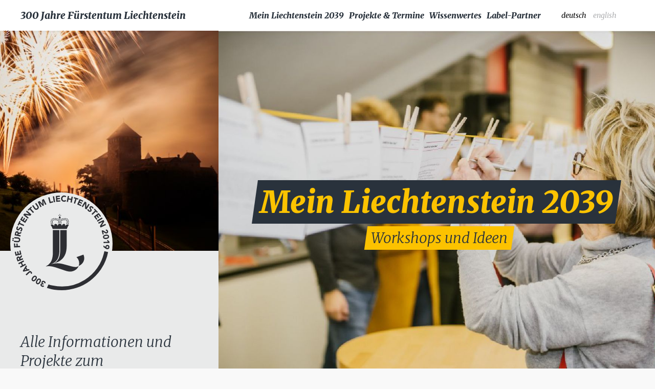

--- FILE ---
content_type: text/html; charset=UTF-8
request_url: https://www.300.li/
body_size: 6179
content:
<!doctype html>
<html class="no-js" lang="de" dir="ltr">
<head>
	<meta charset="utf-8">
	<meta http-equiv="x-ua-compatible" content="ie=edge">
	<meta name="viewport" content="width=device-width, initial-scale=1.0, user-scalable=no">
	
<title>300 Jahre Fürstentum Liechtenstein</title>

<meta http-equiv="content-type" content="text/html; charset=UTF-8"/>
<meta name="description" content="300 Jahre Jubiläum"/>
<meta name="generator" content="concrete5"/>
<meta name="msapplication-TileImage" content="https://www.300.li/application/files/5815/2119/1737/android-icon-144x144.png"/>
<link rel="shortcut icon" href="https://www.300.li/application/files/2915/2119/1741/favicon-16x16.png" type="image/x-icon"/>
<link rel="icon" href="https://www.300.li/application/files/2915/2119/1741/favicon-16x16.png" type="image/x-icon"/>
<link rel="apple-touch-icon" href="https://www.300.li/application/files/3415/2119/1736/apple-icon-57x57.png"/>
<link rel="canonical" href="https://www.300.li/">
<link rel="alternate" hreflang="de-CH" href="https://www.300.li/" />
<link rel="alternate" hreflang="en-GB" href="https://www.300.li/en" />
<script type="text/javascript">
    var CCM_DISPATCHER_FILENAME = "/index.php";
    var CCM_CID = 1;
    var CCM_EDIT_MODE = false;
    var CCM_ARRANGE_MODE = false;
    var CCM_IMAGE_PATH = "/concrete/images";
    var CCM_TOOLS_PATH = "/index.php/tools/required";
    var CCM_APPLICATION_URL = "https://www.300.li";
    var CCM_REL = "";
    var CCM_ACTIVE_LOCALE = "de_CH";
</script>

<style type="text/css" data-area-style-area-handle="Main" data-block-style-block-id="853" data-style-set="5">.ccm-custom-style-container.ccm-custom-style-main-853{background-color:rgb(238, 238, 238);padding-top:60px;padding-bottom:60px}</style>
<script type="text/javascript" src="/concrete/js/jquery.js?ccm_nocache=53bbd3ae9917494e17bbe263248dbea6e2fa4363"></script>
<link href="/concrete/css/font-awesome.css?ccm_nocache=53bbd3ae9917494e17bbe263248dbea6e2fa4363" rel="stylesheet" type="text/css" media="all">
<link href="/concrete/css/jquery-magnific-popup.css?ccm_nocache=53bbd3ae9917494e17bbe263248dbea6e2fa4363" rel="stylesheet" type="text/css" media="all">
<link href="/application/js/owl-carousel2/assets/owl.carousel.min.css?ccm_nocache=53bbd3ae9917494e17bbe263248dbea6e2fa4363" rel="stylesheet" type="text/css" media="all">
<link href="/application/js/owl-carousel2/assets/owl.theme.default.min.css?ccm_nocache=53bbd3ae9917494e17bbe263248dbea6e2fa4363" rel="stylesheet" type="text/css" media="all">
<link href="/application/js/owl-carousel2/assets/animate.css?ccm_nocache=53bbd3ae9917494e17bbe263248dbea6e2fa4363" rel="stylesheet" type="text/css" media="all">
<link href="/concrete/blocks/social_links/view.css?ccm_nocache=53bbd3ae9917494e17bbe263248dbea6e2fa4363" rel="stylesheet" type="text/css" media="all">
<meta name="msvalidate.01" content="93870C4E993A6A94A97E1A3F34F21DDE" />
<meta name="google-site-verification" content="4zCVjsmiIlDeFf7l5qwgUJ3Y7QdA3toS__8e5jUmgBs" />
	<!-- Open Graph data -->
	<meta property="og:title" content="300 Jahre Liechtenstein"/>
	<meta property="og:type" content="website"/>
	<meta property="og:url" content="https://www.300.li/"/>
			<meta property="og:image" content="https://www.300.li/application/files/cache/thumbnails/9f670f07c7eb6467b99a8a77384380c4.jpg"/>
	

	<link rel="stylesheet" href="/application/files/cache/css/sw_default/swSkin.css?ts=1769792175">
</head>


<body class="language-de">

<div class="ccm-page ccm-page-id-1 page-type-page page-template-full">
	<div class="swReset">
		<div class="all-except-footer"> <!-- this div is closed on footer element -->
	<div id="header-wrapper">

		
		<div class="row collapse expanded  is-home-header "
			 id="header-wrapper-inner">
			<div id="burger-wrapper" class="show-for-small-only">
				<span id="burger">
					<svg xmlns="http://www.w3.org/2000/svg" viewBox="0 0 29.54 11.23" width="42" height="60">
					<g id="burger" data-name="Navigation Burger">
						<rect width="29.54" height="1.18" style="fill:#fff"/>
						<rect y="5.04" width="29.54" height="1.18" style="fill:#fff"/>
						<rect y="10.05" width="29.54" height="1.18" style="fill:#fff"/>
					</g>
				</svg>
				</span>

				<span id="close_burger">
					<svg xmlns="http://www.w3.org/2000/svg" viewBox="0 0 26.4 15.8" width="42" height="60">
					<g id="close_burger" data-name="close_burger">
						<rect x="-1.46" y="7.31" width="29.54" height="1.18"
							  transform="translate(-2.17 7.71) rotate(-30)"
							  style="fill:#fdc300"/>
						<rect x="-1.68" y="7.31" width="29.54" height="1.18"
							  transform="translate(20.47 21.28) rotate(-150)"
							  style="fill:#fdc300"/>
					</g>
				</svg>
				</span>


			</div>
			<div class="medium-5 large-4 small-12 columns">
				<a href="https://www.300.li/" id="header-logo-link">
											<span class="hide-for-small-only">300 Jahre Fürstentum Liechtenstein</span>

						<img src="/application/themes/sw_default/media/300-jahre-logo.svg"
							 id="home-mobile-logo"
							 width="115" height="115" class="show-for-small-only" alt=""/>

									</a>
			</div>
			<div class="medium-7 large-8 columns" id="menu-and-widgets-super-wrapper">
				<div id="menu-wrapper">
					

    
<ul id="main-navigation" class="dropdown menu" 
data-responsive-menu="accordion medium-dropdown" 
><li class="nav-first"><a href="https://www.300.li/mein-liechtenstein-2039/uebersicht" target="_self" class="nav-first">Mein Liechtenstein 2039</a><ul class="menu"><li class="nav-first"><a href="https://www.300.li/mein-liechtenstein-2039/uebersicht" target="_self" class="nav-first">&Uuml;bersicht</a></li><li class=""><a href="https://www.300.li/mein-liechtenstein-2039/ideen" target="_self" class="">Ideen</a></li><li class=""><a href="https://www.300.li/mein-liechtenstein-2039/workshops" target="_self" class="">Workshops</a></li><li class=""><a href="https://www.300.li/mein-liechtenstein-2039/paten" target="_self" class="">Paten</a></li><li class="nav-last"><a href="https://www.300.li/mein-liechtenstein-2039/das-projekt" target="_self" class="nav-last">Das Projekt</a></li></ul></li><li class=""><a href="https://www.300.li/projekte-termine/projektuebersicht" target="_self" class="">Projekte &amp; Termine</a><ul class="menu"><li class="nav-first"><a href="https://www.300.li/projekte-termine/projektuebersicht" target="_self" class="nav-first">Projekt&uuml;bersicht</a></li><li class=""><a href="https://www.300.li/projekte-termine/aktuelles" target="_self" class="">Aktuelles</a></li><li class="nav-last"><a href="https://www.300.li/projekte-termine/label-partner" target="_self" class="nav-last">Label-Partner</a></li></ul></li><li class=""><a href="https://www.300.li/wissenwertes/meilensteine-liechtensteins-geschichte" target="_self" class="">Wissenwertes</a><ul class="menu"><li class="nav-first"><a href="https://www.300.li/wissenwertes/meilensteine-liechtensteins-geschichte" target="_self" class="nav-first">Meilensteine in Liechtensteins Geschichte</a></li><li class=""><a href="https://www.300.li/wissenwertes/bericht-und-antrag" target="_self" class="">Bericht und Antrag</a></li><li class="nav-last"><a href="https://www.300.li/wissenwertes/label-partnerschaften" target="_self" class="nav-last">Label-Partnerschaften</a></li></ul></li><li class="nav-last"><a href="https://www.300.li/labelpartner" target="_self" class="nav-last">Label-Partner</a></li></ul>

					<div id="header-meta-navigation" class="show-for-small-only">
													<ul id="meta-navigation-list">
																	<li>
										<a class="active  "
										   href="https://www.300.li/"
										   target="_self">Home</a>
									</li>
																	<li>
										<a class="  "
										   href="https://www.300.li/kontakt"
										   target="_self">Kontakt</a>
									</li>
																	<li>
										<a class="  external-link  "
										   href="https://www.300.li/newsroom"
										   target="_blank">Medien</a>
									</li>
																	<li>
										<a class="  external-link  "
										   href="https://www.300.li/projekte-termine/projektuebersicht"
										   target="_blank">Projekte</a>
									</li>
																	<li>
										<a class="  "
										   href="https://www.300.li/projektteam"
										   target="_self">Projektteam</a>
									</li>
																	<li>
										<a class="  "
										   href="https://www.300.li/partner"
										   target="_self">Partner</a>
									</li>
																	<li>
										<a class="  "
										   href="https://www.300.li/datenschutz"
										   target="_self">Datenschutz</a>
									</li>
																	<li>
										<a class="  "
										   href="https://www.300.li/impressum"
										   target="_self">Impressum</a>
									</li>
															</ul>
											</div>

				</div>
				<div id="menu-widgets">
					

    
<div id="search-trigger">
	<svg id="9365e00d-e3d8-44c7-9bf2-2d82e3ecbaf2" data-name="Ebene 1" xmlns="http://www.w3.org/2000/svg"
		 viewBox="0 0 21.16541 21.16504" width="20" height="20">
		<path d="M36.40039,32.76953,30.297,26.66614a8.23029,8.23029,0,1,0-2.23133,2.23157L34.169,35.001ZM18.32812,27.208a7.26856,7.26856,0,1,1,10.2884-.01007l-.01917.01916A7.27912,7.27912,0,0,1,18.32812,27.208Zm11.39454.25293,5.30859,5.30859-.8623.86231-5.3086-5.3086Z"
			  transform="translate(-15.23499 -13.83594)" fill="#2d2e33"/>
	</svg>
</div>




<div id="search-bar-wrapper">
	<form action="https://www.300.li/suchresultate" method="get" class="ccm-search-block-form">
		<div class="row expanded large-collapse medium-uncollapse">
			<div class="xlarge-4 large-4 medium-6 columns hide-for-small-only">&nbsp;</div>
			<div class="xlarge-4 large-5 medium-5 columns">

				<input name="query" type="text" value=""
					   class="ccm-search-block-text"/>
				<input name="submit" type="submit" value="Suchen"
					   class="btn btn-default ccm-search-block-submit"/>

			</div>
			<div class="xlarge-4 large-1 medium-1 columns  hide-for-small-only">&nbsp;</div>
		</div>

	</form>
</div>






    <div class="header-language-widget">
			<a href="https://www.300.li/"
		   title="Deutsch"
		   class="active-language">
			<span class="hide-for-medium-only">Deutsch</span>
			<span class="show-for-medium-only">D</span>
		</a>

			<a href="https://www.300.li/en"
		   title="Englisch"
		   class="">
			<span class="hide-for-medium-only">English</span>
			<span class="show-for-medium-only">E</span>
		</a>

	</div>


				</div>
			</div>
		</div>
	</div>
	<div id="header-fake-wrapper"></div>
				<div id="home-widgets-wrapper">
			<div class="row expanded collapse">
				<div class="medium-6 large-4 small-12 columns">
					<div id="home-welcome-object">
						<div class="widget-item image-section"
							 style="background-image: url(/application/files/thumbnails/medium/5215/2103/7230/feuerwerk_gross.jpg)">
						</div>
						<div class="widget-item text-section hide-for-small-only">
							<div id="text-section-message">
								Alle Informationen und Projekte zum Jubiläumsjahr 2019							</div>
							<a href="#" class="scroll-to-main animated infinite bounce"><img
										src="/application/themes/sw_default/media/pfeil_unten.svg"
										alt="" width="60"/></a>
						</div>
					</div>
				</div>

									<div class="medium-6 large-8 small-12 columns">
						<div class="row expanded collapse">
							<div class="featured-content-wrapper"
								 style="background-image: url(https://www.300.li/application/files/cache/thumbnails/8ddbe687c07d44e07b1b87e385e95d3b.jpg)">
																	<a class="overlay-link" href="/mein-liechtenstein-2039/uebersicht"></a>
																<div class="project-info-wrapper fadeInDown animated">
									<div class="row">
										<div class="small-12 columns">

																							<div class="sw-title">
													Mein Liechtenstein 2039												</div>
												<br>
																																		<div class="sw-subtitle">
													Workshops und Ideen												</div>
																					</div>
									</div>
								</div>

							</div>
						</div>
					</div>
							</div>
		</div>


		

				<div id="main-wrapper">

			
			

<div class="row medium-unstack"><div class="medium-12 columns">    <div class="row medium-unstack"><div class="columns medium-12">

    	<div class="sw-wrapper sw-list-wrapper sw-entity-post">
					<div class="sw-heading">
				<h1>Aktuelles</h1>
			</div>
				<div id="news-carousel-534"
			 class="news-carousel owl-carousel owl-theme">
			
				

<div class="card-item news-item">
	<div class="card-item-image-wrapper">
		<div class="image-container">
							<a href="https://www.300.li/projekte-termine/aktuelles/abschlussbericht-mein-liechtenstein-2039" target="_self">
					<img data-src="/application/files/thumbnails/news_thumbnail/7515/7954/2015/header002-100.jpg" class="sw-lazy-image"/>
				</a>
			
		</div>
					<div class="card-subtitle ">
				29.04.2020			</div>
			</div>
	<div class="card-item-text-wrapper">
					<div class="card-title" data-equalizer-watch="card-title">

									<a href="https://www.300.li/projekte-termine/aktuelles/abschlussbericht-mein-liechtenstein-2039" target="_self">
						Abschlussbericht &quot;Mein Liechtenstein 2039&quot;					</a>
							</div>
							<div class="card-description" data-equalizer-watch="card-description">
				Das Projekt &laquo;Mein Liechtenstein 2039&raquo; war der letzte grosse Programmpunkt der Feierlichkeiten zum 300 Jahr Jubil&auml;um Liechtensteins. 			</div>
							<div class="card-button">
				<a href="https://www.300.li/projekte-termine/aktuelles/abschlussbericht-mein-liechtenstein-2039" target="_self">
					weiterlesen				</a>
			</div>
			</div>
</div>



			
				

<div class="card-item news-item">
	<div class="card-item-image-wrapper">
		<div class="image-container">
							<a href="https://www.300.li/projekte-termine/aktuelles/die-100-schoensten-bilder" target="_self">
					<img data-src="/application/files/thumbnails/news_thumbnail/7115/7927/8710/237973_300-JAHRE_RI_4605.jpg" class="sw-lazy-image"/>
				</a>
			
		</div>
					<div class="card-subtitle ">
				27.01.2020			</div>
			</div>
	<div class="card-item-text-wrapper">
					<div class="card-title" data-equalizer-watch="card-title">

									<a href="https://www.300.li/projekte-termine/aktuelles/die-100-schoensten-bilder" target="_self">
						Die 100 sch&ouml;nsten Bilder					</a>
							</div>
							<div class="card-description" data-equalizer-watch="card-description">
				Seit dem 23. Januar 2020 ist das Jubil&auml;umsjahr offiziell vorbei.			</div>
							<div class="card-button">
				<a href="https://www.300.li/projekte-termine/aktuelles/die-100-schoensten-bilder" target="_self">
					weiterlesen				</a>
			</div>
			</div>
</div>



			
				

<div class="card-item news-item">
	<div class="card-item-image-wrapper">
		<div class="image-container">
							<a href="https://www.300.li/projekte-termine/aktuelles/jubilaeum-eine-investition-fuer-die-zukunft" target="_self">
					<img data-src="/application/files/thumbnails/news_thumbnail/1315/7980/8017/300-Liechtenstein_1020-adw.jpg" class="sw-lazy-image"/>
				</a>
			
		</div>
					<div class="card-subtitle ">
				23.01.2020			</div>
			</div>
	<div class="card-item-text-wrapper">
					<div class="card-title" data-equalizer-watch="card-title">

									<a href="https://www.300.li/projekte-termine/aktuelles/jubilaeum-eine-investition-fuer-die-zukunft" target="_self">
						Jubil&auml;um eine Investition f&uuml;r die Zukunft					</a>
							</div>
							<div class="card-description" data-equalizer-watch="card-description">
				Am 23. Januar 2020 lud Liechtenstein Marketing Medien und interessierte G&auml;ste ein, um das Jubil&auml;umsjahr &laquo;300 Jahre F&uuml;rstentum Liechtenstein&raquo; offiziell zu verabschieden, einen&hellip;			</div>
							<div class="card-button">
				<a href="https://www.300.li/projekte-termine/aktuelles/jubilaeum-eine-investition-fuer-die-zukunft" target="_self">
					weiterlesen				</a>
			</div>
			</div>
</div>



			
				

<div class="card-item news-item">
	<div class="card-item-image-wrapper">
		<div class="image-container">
							<a href="https://www.300.li/projekte-termine/aktuelles/noch-einmal-jubilaeumsluft-schnuppern" target="_self">
					<img data-src="/application/files/thumbnails/news_thumbnail/8815/6872/8992/190910_Aufbau_Von_der_Zukunft_der_Vergangenheit_112.jpg" class="sw-lazy-image"/>
				</a>
			
		</div>
					<div class="card-subtitle ">
				27.12.2019			</div>
			</div>
	<div class="card-item-text-wrapper">
					<div class="card-title" data-equalizer-watch="card-title">

									<a href="https://www.300.li/projekte-termine/aktuelles/noch-einmal-jubilaeumsluft-schnuppern" target="_self">
						Noch einmal Jubil&auml;umsluft schnuppern					</a>
							</div>
							<div class="card-description" data-equalizer-watch="card-description">
				Am 23. Januar 2020 geht das Jubil&auml;umsjahr zu Ende. Es lohnt sich bis dahin nocheinmal die Sonderausstellungen zu besuchen.			</div>
							<div class="card-button">
				<a href="https://www.300.li/projekte-termine/aktuelles/noch-einmal-jubilaeumsluft-schnuppern" target="_self">
					weiterlesen				</a>
			</div>
			</div>
</div>



					</div>
	</div>
	
<script type="text/javascript">
    $(function () {
        var $owl = $("#news-carousel-534");


        $owl.owlCarousel({
            loop: false,
            margin: 30,
            slideBy: 1,
            nav: false,
            dots: false,
            responsive: {
                0: {
                    items: 1,
                    dots: true

                },
                600: {
                    items: 3
                },
                1100: {
                    items: 4
                }
            }

        });

    });
</script>


    <p class="card-button" style="text-align: center;"><a href="https://www.300.li/projekte-termine/aktuelles">zum Archiv</a></p>

<p class="card-button" style="text-align: center;">&nbsp;</p>

<p class="card-button" style="text-align: center;">&nbsp;</p>



    <div class="row medium-unstack"><div class="columns medium-12"></div></div>
</div></div>
</div></div>
        <div class="ccm-custom-style-container ccm-custom-style-main-853"
            >

<div class="row medium-unstack"><div class="medium-12 columns">    <div class="row medium-unstack"><div class="columns medium-12">

    <p style="text-align: center; margin-bottom: 0px;"><strong>Posts f&uuml;r Liechtenstein</strong></p>

<h1 style="text-align: center; margin-top: 0px; font-size:60px">#300LI</h1>



    <style>
    .bzfy-feed{
        background-color:transparent!important;
    }
    .bzfy-t-feed-card-flow .bzfy-c-cardflow-post{
        background-color:#fff!important;
    }
</style>
<div id="js-flowbox-feed"></div>
<script>
window.bzfyAsyncInit = function(bzfy) {
    bzfy.init('uPS9g27YTVePpKNGtTFPMA', 'js-flowbox-feed', 'en', 'embed', {noLazyLoad: false});
};

(function(d, id) {
    if (d.getElementById(id)) {return;}
    var s = d.createElement('script'), fjs = d.scripts[d.scripts.length - 1];
    s.id = id; s.src = "https://connect.getflowbox.com/bzfy.js";
    fjs.parentNode.insertBefore(s, fjs);
 })(document, 'bzfy-js-embed');
</script>
</div></div>
</div></div>    </div>

		</div>

		</div> <!--this is the enclosure of .all-except-footer div in header element-->
<div id="footer-wrapper">

	<div id="footer-row1" class="row">
		<div class="small-12 columns">
			

    
	<div class="file-list-container">

		<div class="row text-center">
			<div class="small-12 columns">
				<h2>In Zusammenarbeit mit</h2>
			</div>
		</div>

		<div class="footer-partner-list row align-bottom">

			
				<div class="column text-center shrink">
					<div class="footer-partner-list-item">
												<a href="http://www.landesmuseum.li/" target="_blank">
														<img src="/application/files/2415/2214/0706/LLM_Signet_gelb_300.svg" alt=""/>
													</a>
										</div>
				</div>


			
				<div class="column text-center ">
					<div class="footer-partner-list-item">
												<a href="https://www.kunstmuseum.li/" target="_blank">
														<img src="/application/files/1115/2214/0706/KML_Logo_gelb.svg" alt=""/>
													</a>
										</div>
				</div>


			
				<div class="column text-center ">
					<div class="footer-partner-list-item">
												<a href="https://www.tak.li" target="_blank">
														<img src="/application/files/5515/2216/0299/TAK_Logo_gelb.svg" alt=""/>
													</a>
										</div>
				</div>


			
				<div class="column text-center ">
					<div class="footer-partner-list-item">
												<a href="https://www.liechtenstein-institut.li/" target="_blank">
														<img src="/application/files/3215/2214/0706/liechtenstein-institut_Logo_gelb.svg" alt=""/>
													</a>
										</div>
				</div>


			
				<div class="column text-center ">
					<div class="footer-partner-list-item">
												<a href="https://historischerverein.li/" target="_blank">
														<img src="/application/files/7215/2343/0572/HVFL_Logo_gelb2.svg" alt=""/>
													</a>
										</div>
				</div>


					</div>
	</div>

		</div>
	</div>
	<div id="footer-row2" class="row align-bottom">
		<div class="small-12 medium-6 columns">
							<ul id="footer-navigation-list">
											<li><a class="active"
							   href="https://www.300.li/"
							   target="_self">

								Home							</a>
						</li>
											<li><a class=""
							   href="https://www.300.li/kontakt"
							   target="_self">

								Kontakt							</a>
						</li>
											<li><a class=" external-link "
							   href="https://www.300.li/newsroom"
							   target="_blank">

								Medien							</a>
						</li>
											<li><a class=" external-link "
							   href="https://www.300.li/projekte-termine/projektuebersicht"
							   target="_blank">

								Projekte							</a>
						</li>
											<li><a class=""
							   href="https://www.300.li/projektteam"
							   target="_self">

								Projektteam							</a>
						</li>
											<li><a class=""
							   href="https://www.300.li/partner"
							   target="_self">

								Partner							</a>
						</li>
											<li><a class=""
							   href="https://www.300.li/datenschutz"
							   target="_self">

								Datenschutz							</a>
						</li>
											<li><a class=""
							   href="https://www.300.li/impressum"
							   target="_self">

								Impressum							</a>
						</li>
									</ul>
					</div>
		<div class="small-12 medium-6 columns">
			

    
<div id="ccm-block-social-links312" class="ccm-block-social-links">
    <ul class="list-inline">
                <li>
                <a target="_blank" rel="noopener noreferrer" href="https://www.instagram.com/fuerstentumliechtenstein/"
                    aria-label="Instagram"><i class="fa fa-instagram" aria-hidden="true" title="Instagram"></i></a>
            </li>
                    <li>
                <a target="_blank" rel="noopener noreferrer" href="https://www.facebook.com/FuerstentumLIE/"
                    aria-label="Facebook"><i class="fa fa-facebook" aria-hidden="true" title="Facebook"></i></a>
            </li>
                    <li>
                <a target="_blank" rel="noopener noreferrer" href="https://twitter.com/li_travel"
                    aria-label="Twitter"><i class="fa fa-twitter" aria-hidden="true" title="Twitter"></i></a>
            </li>
                    <li>
                <a target="_blank" rel="noopener noreferrer" href="https://www.youtube.com/user/LiechtensteinTravel"
                    aria-label="Youtube"><i class="fa fa-youtube" aria-hidden="true" title="Youtube"></i></a>
            </li>
            </ul>
</div>



    <p>Offizielle Jubil&auml;ums-Website des F&uuml;rstentums Liechtenstein</p>

		</div>
	</div>
	<div id="footer-row3" class="row align-bottom">
		<div class="small-12 medium-6 columns">
			© 2026 Liechtenstein Marketing. Alle Rechte vorbehalten.		</div>
		<div class="small-12 medium-6 columns">
			<div id="newsletter-wrapper">
				<div id="newsletter-title">
					Tourismus Newsletter abonnieren				</div>
				<div id="newsletter-form-wrapper">
					<div class="reveal large" id="newsletter-reveal" data-reveal>
						<div id="NLMINI"></div>
						<button class="close-button" data-close aria-label="Close modal" type="button">
							<span aria-hidden="true">&times;</span>
						</button>
					</div>
					
					<div id="ems-openModal" data-wf="NLMINI">
						<div id="newsletter-form-wrapper">
							<input id="mail" class="newsletter-email" type="email" name="email"
								   placeholder="E-Mail eintragen">
							<input class="newsletter-submit" data-open="newsletter-reveal" type="submit" name="submit"
								   value="Anmelden">
						</div>
					</div>


				</div>
			</div>
		</div>
	</div>
</div>

	</div>
</div>
</body>
<!-- Global site tag (gtag.js) - Google Analytics -->
<script async src="https://www.googletagmanager.com/gtag/js?id=UA-116548344-1"></script>
<script>
  window.dataLayer = window.dataLayer || [];
  function gtag(){dataLayer.push(arguments);}
  gtag('js', new Date());
  gtag('config', 'UA-116548344-1');
</script><script type="text/javascript" src="/packages/automatic_email_obfuscator/js/email_deobfuscator_html.js?ccm_nocache=9ff4120c2315a5db674958e00529bc95c08b0e76"></script>
<script type="text/javascript" src="/concrete/js/jquery-magnific-popup.js?ccm_nocache=53bbd3ae9917494e17bbe263248dbea6e2fa4363"></script>
<script type="text/javascript" src="/concrete/js/lightbox.js?ccm_nocache=53bbd3ae9917494e17bbe263248dbea6e2fa4363"></script>
<script type="text/javascript" src="/application/js/owl-carousel2/owl.carousel.min.js?ccm_nocache=53bbd3ae9917494e17bbe263248dbea6e2fa4363"></script>
<script type="text/javascript" src="/concrete/js/frontend/parallax-image.js?ccm_nocache=53bbd3ae9917494e17bbe263248dbea6e2fa4363"></script>
<script type="text/javascript" src="/application/js/foundation.min.js?ccm_nocache=53bbd3ae9917494e17bbe263248dbea6e2fa4363"></script>
<script src="/application/themes/sw_default/js/jquery.countdown.min.js"></script>
<script src="/application/themes/sw_default/js/app.js"></script>
<script type="text/javascript" async
		src="https://wlk-ems.com/crm/service/wf?chk=silent&wfid=2036810200&dest=NLMINI&mode=frame&lang=de"></script>
</body>
</html>

--- FILE ---
content_type: text/css; charset=utf-8
request_url: https://www.300.li/application/files/cache/css/sw_default/swSkin.css?ts=1769792175
body_size: 28731
content:
@import url('https://fonts.googleapis.com/css?family=Merriweather:300,300i,400,400i,700,700i,900,900i');
/*==============================================
Projekt: 
Start: 
Code: 
Online: 
Server: 
==============================================*/
/* Project Assets */
@charset "UTF-8";
/**
 * Foundation for Sites by ZURB
 ///////////////////////////////////////////////////////////////////////////////////////////////////////
	
/* Version 6.3.0
 * foundation.zurb.com
 * Licensed under MIT Open Source
 */
/*! normalize-scss | MIT/GPLv2 License | bit.ly/normalize-scss */
/* Document
       ========================================================================== */
/**
     * 1. Change the default font family in all browsers (opinionated).
     * 2. Correct the line height in all browsers.
     * 3. Prevent adjustments of font size after orientation changes in
     *    IE on Windows Phone and in iOS.
     */
html {
  font-family: sans-serif;
  /* 1 */
  line-height: 1.15;
  /* 2 */
  -ms-text-size-adjust: 100%;
  /* 3 */
  -webkit-text-size-adjust: 100%;
  /* 3 */
}
/* Sections
       ========================================================================== */
/**
     * Remove the margin in all browsers (opinionated).
     */
body {
  margin: 0;
}
/**
     * Add the correct display in IE 9-.
     */
article,
aside,
footer,
header,
nav,
section {
  display: block;
}
/**
     * Correct the font size and margin on `h1` elements within `section` and
     * `article` contexts in Chrome, Firefox, and Safari.
     */
h1 {
  font-size: 2em;
  margin: 0.67em 0;
}
/* Grouping content
       ========================================================================== */
/**
     * Add the correct display in IE 9-.
     */
figcaption,
figure {
  display: block;
}
/**
     * Add the correct margin in IE 8.
     */
figure {
  margin: 1em 40px;
}
/**
     * 1. Add the correct box sizing in Firefox.
     * 2. Show the overflow in Edge and IE.
     */
hr {
  box-sizing: content-box;
  /* 1 */
  height: 0;
  /* 1 */
  overflow: visible;
  /* 2 */
}
/**
     * Add the correct display in IE.
     */
main {
  display: block;
}
/**
     * 1. Correct the inheritance and scaling of font size in all browsers.
     * 2. Correct the odd `em` font sizing in all browsers.
     */
pre {
  font-family: monospace, monospace;
  /* 1 */
  font-size: 1em;
  /* 2 */
}
/* Links
       ========================================================================== */
/**
     * 1. Remove the gray background on active links in IE 10.
     * 2. Remove gaps in links underline in iOS 8+ and Safari 8+.
     */
a {
  background-color: transparent;
  /* 1 */
  -webkit-text-decoration-skip: objects;
  /* 2 */
}
/**
     * Remove the outline on focused links when they are also active or hovered
     * in all browsers (opinionated).
     */
a:active,
a:hover {
  outline-width: 0;
}
/* Text-level semantics
       ========================================================================== */
/**
     * 1. Remove the bottom border in Firefox 39-.
     * 2. Add the correct text decoration in Chrome, Edge, IE, Opera, and Safari.
     */
abbr[title] {
  border-bottom: none;
  /* 1 */
  text-decoration: underline;
  /* 2 */
  text-decoration: underline dotted;
  /* 2 */
}
/**
     * Prevent the duplicate application of `bolder` by the next rule in Safari 6.
     */
b,
strong {
  font-weight: inherit;
}
/**
     * Add the correct font weight in Chrome, Edge, and Safari.
     */
b,
strong {
  font-weight: bolder;
}
/**
     * 1. Correct the inheritance and scaling of font size in all browsers.
     * 2. Correct the odd `em` font sizing in all browsers.
     */
code,
kbd,
samp {
  font-family: monospace, monospace;
  /* 1 */
  font-size: 1em;
  /* 2 */
}
/**
     * Add the correct font style in Android 4.3-.
     */
dfn {
  font-style: italic;
}
/**
     * Add the correct background and color in IE 9-.
     */
mark {
  background-color: #ff0;
  color: #000;
}
/**
     * Add the correct font size in all browsers.
     */
small {
  font-size: 80%;
}
/**
     * Prevent `sub` and `sup` elements from affecting the line height in
     * all browsers.
     */
sub,
sup {
  font-size: 75%;
  line-height: 0;
  position: relative;
  vertical-align: baseline;
}
sub {
  bottom: -0.25em;
}
sup {
  top: -0.5em;
}
/* Embedded content
       ========================================================================== */
/**
     * Add the correct display in IE 9-.
     */
audio,
video {
  display: inline-block;
}
/**
     * Add the correct display in iOS 4-7.
     */
audio:not([controls]) {
  display: none;
  height: 0;
}
/**
     * Remove the border on images inside links in IE 10-.
     */
img {
  border-style: none;
}
/**
     * Hide the overflow in IE.
     */
svg:not(:root) {
  overflow: hidden;
}
/* Forms
       ========================================================================== */
/**
     * 1. Change the font styles in all browsers (opinionated).
     * 2. Remove the margin in Firefox and Safari.
     */
button,
input,
optgroup,
select,
textarea {
  font-family: sans-serif;
  /* 1 */
  font-size: 100%;
  /* 1 */
  line-height: 1.15;
  /* 1 */
  margin: 0;
  /* 2 */
}
/**
     * Show the overflow in IE.
     */
button {
  overflow: visible;
}
/**
     * Remove the inheritance of text transform in Edge, Firefox, and IE.
     * 1. Remove the inheritance of text transform in Firefox.
     */
button,
select {
  /* 1 */
  text-transform: none;
}
/**
     * 1. Prevent a WebKit bug where (2) destroys native `audio` and `video`
     *    controls in Android 4.
     * 2. Correct the inability to style clickable types in iOS and Safari.
     */
button,
html [type="button"],
[type="reset"],
[type="submit"] {
  -webkit-appearance: button;
  /* 2 */
}
button,
[type="button"],
[type="reset"],
[type="submit"] {
  /**
       * Remove the inner border and padding in Firefox.
       */
  /**
       * Restore the focus styles unset by the previous rule.
       */
}
button::-moz-focus-inner,
[type="button"]::-moz-focus-inner,
[type="reset"]::-moz-focus-inner,
[type="submit"]::-moz-focus-inner {
  border-style: none;
  padding: 0;
}
button:-moz-focusring,
[type="button"]:-moz-focusring,
[type="reset"]:-moz-focusring,
[type="submit"]:-moz-focusring {
  outline: 1px dotted ButtonText;
}
/**
     * Show the overflow in Edge.
     */
input {
  overflow: visible;
}
/**
     * 1. Add the correct box sizing in IE 10-.
     * 2. Remove the padding in IE 10-.
     */
[type="checkbox"],
[type="radio"] {
  box-sizing: border-box;
  /* 1 */
  padding: 0;
  /* 2 */
}
/**
     * Correct the cursor style of increment and decrement buttons in Chrome.
     */
[type="number"]::-webkit-inner-spin-button,
[type="number"]::-webkit-outer-spin-button {
  height: auto;
}
/**
     * 1. Correct the odd appearance in Chrome and Safari.
     * 2. Correct the outline style in Safari.
     */
[type="search"] {
  -webkit-appearance: textfield;
  /* 1 */
  outline-offset: -2px;
  /* 2 */
  /**
       * Remove the inner padding and cancel buttons in Chrome and Safari on macOS.
       */
}
[type="search"]::-webkit-search-cancel-button,
[type="search"]::-webkit-search-decoration {
  -webkit-appearance: none;
}
/**
     * 1. Correct the inability to style clickable types in iOS and Safari.
     * 2. Change font properties to `inherit` in Safari.
     */
::-webkit-file-upload-button {
  -webkit-appearance: button;
  /* 1 */
  font: inherit;
  /* 2 */
}
/**
     * Change the border, margin, and padding in all browsers (opinionated).
     */
fieldset {
  border: 1px solid #c0c0c0;
  margin: 0 2px;
  padding: 0.35em 0.625em 0.75em;
}
/**
     * 1. Correct the text wrapping in Edge and IE.
     * 2. Correct the color inheritance from `fieldset` elements in IE.
     * 3. Remove the padding so developers are not caught out when they zero out
     *    `fieldset` elements in all browsers.
     */
legend {
  box-sizing: border-box;
  /* 1 */
  display: table;
  /* 1 */
  max-width: 100%;
  /* 1 */
  padding: 0;
  /* 3 */
  color: inherit;
  /* 2 */
  white-space: normal;
  /* 1 */
}
/**
     * 1. Add the correct display in IE 9-.
     * 2. Add the correct vertical alignment in Chrome, Firefox, and Opera.
     */
progress {
  display: inline-block;
  /* 1 */
  vertical-align: baseline;
  /* 2 */
}
/**
     * Remove the default vertical scrollbar in IE.
     */
textarea {
  overflow: auto;
}
/* Interactive
       ========================================================================== */
/*
     * Add the correct display in Edge, IE, and Firefox.
     */
details {
  display: block;
}
/*
     * Add the correct display in all browsers.
     */
summary {
  display: list-item;
}
/*
     * Add the correct display in IE 9-.
     */
menu {
  display: block;
}
/* Scripting
       ========================================================================== */
/**
     * Add the correct display in IE 9-.
     */
canvas {
  display: inline-block;
}
/**
     * Add the correct display in IE.
     */
template {
  display: none;
}
/* Hidden
       ========================================================================== */
/**
     * Add the correct display in IE 10-.
     */
[hidden] {
  display: none;
}
.foundation-mq {
  font-family: "small=0&medium=1100px&large=1140px&xlarge=1280px&xxlarge=1440px";
}
html {
  box-sizing: border-box;
  font-size: 100%;
}
*,
*::before,
*::after {
  box-sizing: inherit;
}
body {
  margin: 0;
  padding: 0;
  background: #f9f9f9;
  font-family: 'Merriweather', Helvetica, Roboto, Arial, sans-serif;
  font-weight: normal;
  line-height: 1.5;
  color: #29323c;
  -webkit-font-smoothing: antialiased;
  -moz-osx-font-smoothing: grayscale;
}
img {
  display: inline-block;
  vertical-align: middle;
  max-width: 100%;
  height: auto;
  -ms-interpolation-mode: bicubic;
}
textarea {
  height: auto;
  min-height: 50px;
  border-radius: 3px;
}
select {
  width: 100%;
  border-radius: 3px;
}
.map_canvas img,
.map_canvas embed,
.map_canvas object,
.mqa-display img,
.mqa-display embed,
.mqa-display object {
  max-width: none !important;
}
button {
  padding: 0;
  -webkit-appearance: none;
  -moz-appearance: none;
  appearance: none;
  border: 0;
  border-radius: 3px;
  background: transparent;
  line-height: 1;
}
[data-whatinput='mouse'] button {
  outline: 0;
}
.is-visible {
  display: block !important;
}
.is-hidden {
  display: none !important;
}
div,
dl,
dt,
dd,
ul,
ol,
li,
h1,
h2,
h3,
h4,
h5,
h6,
pre,
form,
p,
blockquote,
th,
td {
  margin: 0;
  padding: 0;
}
p {
  margin-bottom: 1rem;
  font-size: inherit;
  line-height: 1.6;
  text-rendering: optimizeLegibility;
}
em,
i {
  font-style: italic;
  line-height: inherit;
}
strong,
b {
  font-weight: bold;
  line-height: inherit;
}
small {
  font-size: 80%;
  line-height: inherit;
}
h1,
h2,
h3,
h4,
h5,
h6 {
  font-family: 'Merriweather', Helvetica, Roboto, Arial, sans-serif;
  font-style: normal;
  font-weight: normal;
  color: inherit;
  text-rendering: optimizeLegibility;
}
h1 small,
h2 small,
h3 small,
h4 small,
h5 small,
h6 small {
  line-height: 0;
  color: #cacaca;
}
h1 {
  font-size: 1.5rem;
  line-height: 1.4;
  margin-top: 0;
  margin-bottom: 0.5rem;
}
h2 {
  font-size: 1.25rem;
  line-height: 1.4;
  margin-top: 0;
  margin-bottom: 0.5rem;
}
h3 {
  font-size: 1.1875rem;
  line-height: 1.4;
  margin-top: 0;
  margin-bottom: 0.5rem;
}
h4 {
  font-size: 1.125rem;
  line-height: 1.4;
  margin-top: 0;
  margin-bottom: 0.5rem;
}
h5 {
  font-size: 1.0625rem;
  line-height: 1.4;
  margin-top: 0;
  margin-bottom: 0.5rem;
}
h6 {
  font-size: 1rem;
  line-height: 1.4;
  margin-top: 0;
  margin-bottom: 0.5rem;
}
@media print, screen and (min-width: 1100px) {
  h1 {
    font-size: 3rem;
  }
  h2 {
    font-size: 2.5rem;
  }
  h3 {
    font-size: 1.9375rem;
  }
  h4 {
    font-size: 1.5625rem;
  }
  h5 {
    font-size: 1.25rem;
  }
  h6 {
    font-size: 1rem;
  }
}
a {
  line-height: inherit;
  color: #fdc300;
  text-decoration: none;
  cursor: pointer;
}
a:hover,
a:focus {
  color: #ca9c00;
}
a img {
  border: 0;
}
hr {
  clear: both;
  max-width: 1440px;
  height: 0;
  margin: 1.25rem auto;
  border-top: 0;
  border-right: 0;
  border-bottom: 1px solid #cacaca;
  border-left: 0;
}
ul,
ol,
dl {
  margin-bottom: 1rem;
  list-style-position: outside;
  line-height: 1.6;
}
li {
  font-size: inherit;
}
ul {
  margin-left: 1.25rem;
  list-style-type: disc;
}
ol {
  margin-left: 1.25rem;
}
ul ul,
ol ul,
ul ol,
ol ol {
  margin-left: 1.25rem;
  margin-bottom: 0;
}
dl {
  margin-bottom: 1rem;
}
dl dt {
  margin-bottom: 0.3rem;
  font-weight: bold;
}
blockquote {
  margin: 0 0 1rem;
  padding: 0.5625rem 1.25rem 0 1.1875rem;
  border-left: 1px solid #cacaca;
}
blockquote,
blockquote p {
  line-height: 1.6;
  color: #8a8a8a;
}
cite {
  display: block;
  font-size: 0.8125rem;
  color: #8a8a8a;
}
cite:before {
  content: "— ";
}
abbr {
  border-bottom: 1px dotted #0a0a0a;
  color: #0a0a0a;
  cursor: help;
}
figure {
  margin: 0;
}
code {
  padding: 0.125rem 0.3125rem 0.0625rem;
  border: 1px solid #cacaca;
  background-color: #e6e6e6;
  font-family: Consolas, "Liberation Mono", Courier, monospace;
  font-weight: normal;
  color: #0a0a0a;
}
kbd {
  margin: 0;
  padding: 0.125rem 0.25rem 0;
  background-color: #e6e6e6;
  font-family: Consolas, "Liberation Mono", Courier, monospace;
  color: #0a0a0a;
  border-radius: 3px;
}
.subheader {
  margin-top: 0.2rem;
  margin-bottom: 0.5rem;
  font-weight: normal;
  line-height: 1.4;
  color: #8a8a8a;
}
.lead {
  font-size: 125%;
  line-height: 1.6;
}
.stat {
  font-size: 2.5rem;
  line-height: 1;
}
p + .stat {
  margin-top: -1rem;
}
.no-bullet {
  margin-left: 0;
  list-style: none;
}
.text-left {
  text-align: left;
}
.text-right {
  text-align: right;
}
.text-center {
  text-align: center;
}
.text-justify {
  text-align: justify;
}
@media print, screen and (min-width: 1100px) {
  .medium-text-left {
    text-align: left;
  }
  .medium-text-right {
    text-align: right;
  }
  .medium-text-center {
    text-align: center;
  }
  .medium-text-justify {
    text-align: justify;
  }
}
@media print, screen and (min-width: 1140px) {
  .large-text-left {
    text-align: left;
  }
  .large-text-right {
    text-align: right;
  }
  .large-text-center {
    text-align: center;
  }
  .large-text-justify {
    text-align: justify;
  }
}
.show-for-print {
  display: none !important;
}
@media print {
  * {
    background: transparent !important;
    box-shadow: none !important;
    color: black !important;
    text-shadow: none !important;
  }
  .show-for-print {
    display: block !important;
  }
  .hide-for-print {
    display: none !important;
  }
  table.show-for-print {
    display: table !important;
  }
  thead.show-for-print {
    display: table-header-group !important;
  }
  tbody.show-for-print {
    display: table-row-group !important;
  }
  tr.show-for-print {
    display: table-row !important;
  }
  td.show-for-print {
    display: table-cell !important;
  }
  th.show-for-print {
    display: table-cell !important;
  }
  a,
  a:visited {
    text-decoration: underline;
  }
  a[href]:after {
    content: " (" attr(href) ")";
  }
  .ir a:after,
  a[href^='javascript:']:after,
  a[href^='#']:after {
    content: '';
  }
  abbr[title]:after {
    content: " (" attr(title) ")";
  }
  pre,
  blockquote {
    border: 1px solid #8a8a8a;
    page-break-inside: avoid;
  }
  thead {
    display: table-header-group;
  }
  tr,
  img {
    page-break-inside: avoid;
  }
  img {
    max-width: 100% !important;
  }
  @page {
    margin: 0.5cm;
  }
  p,
  h2,
  h3 {
    orphans: 3;
    widows: 3;
  }
  h2,
  h3 {
    page-break-after: avoid;
  }
}
[type='text'],
[type='password'],
[type='date'],
[type='datetime'],
[type='datetime-local'],
[type='month'],
[type='week'],
[type='email'],
[type='number'],
[type='search'],
[type='tel'],
[type='time'],
[type='url'],
[type='color'],
textarea {
  display: block;
  box-sizing: border-box;
  width: 100%;
  height: 2.4375rem;
  margin: 0 0 1rem;
  padding: 0.5rem;
  border: 1px solid #cacaca;
  border-radius: 3px;
  background-color: #fefefe;
  box-shadow: inset 0 1px 2px rgba(10, 10, 10, 0.1);
  font-family: inherit;
  font-size: 1rem;
  font-weight: normal;
  color: #0a0a0a;
  transition: box-shadow 0.5s, border-color 0.25s ease-in-out;
  -webkit-appearance: none;
  -moz-appearance: none;
  appearance: none;
}
[type='text']:focus,
[type='password']:focus,
[type='date']:focus,
[type='datetime']:focus,
[type='datetime-local']:focus,
[type='month']:focus,
[type='week']:focus,
[type='email']:focus,
[type='number']:focus,
[type='search']:focus,
[type='tel']:focus,
[type='time']:focus,
[type='url']:focus,
[type='color']:focus,
textarea:focus {
  outline: none;
  border: 1px solid #8a8a8a;
  background-color: #fefefe;
  box-shadow: 0 0 5px #cacaca;
  transition: box-shadow 0.5s, border-color 0.25s ease-in-out;
}
textarea {
  max-width: 100%;
}
textarea[rows] {
  height: auto;
}
input::-webkit-input-placeholder,
textarea::-webkit-input-placeholder {
  color: #cacaca;
}
input::-moz-placeholder,
textarea::-moz-placeholder {
  color: #cacaca;
}
input:-ms-input-placeholder,
textarea:-ms-input-placeholder {
  color: #cacaca;
}
input::placeholder,
textarea::placeholder {
  color: #cacaca;
}
input:disabled,
input[readonly],
textarea:disabled,
textarea[readonly] {
  background-color: #e6e6e6;
  cursor: not-allowed;
}
[type='submit'],
[type='button'] {
  -webkit-appearance: none;
  -moz-appearance: none;
  appearance: none;
  border-radius: 3px;
}
input[type='search'] {
  box-sizing: border-box;
}
[type='file'],
[type='checkbox'],
[type='radio'] {
  margin: 0 0 1rem;
}
[type='checkbox'] + label,
[type='radio'] + label {
  display: inline-block;
  vertical-align: baseline;
  margin-left: 0.5rem;
  margin-right: 1rem;
  margin-bottom: 0;
}
[type='checkbox'] + label[for],
[type='radio'] + label[for] {
  cursor: pointer;
}
label > [type='checkbox'],
label > [type='radio'] {
  margin-right: 0.5rem;
}
[type='file'] {
  width: 100%;
}
label {
  display: block;
  margin: 0;
  font-size: 0.875rem;
  font-weight: normal;
  line-height: 1.8;
  color: #0a0a0a;
}
label.middle {
  margin: 0 0 1rem;
  padding: 0.5625rem 0;
}
.help-text {
  margin-top: -0.5rem;
  font-size: 0.8125rem;
  font-style: italic;
  color: #0a0a0a;
}
.input-group {
  display: -ms-flexbox;
  display: flex;
  width: 100%;
  margin-bottom: 1rem;
  -ms-flex-align: stretch;
  align-items: stretch;
}
.input-group > :first-child {
  border-radius: 3px 0 0 3px;
}
.input-group > :last-child > * {
  border-radius: 0 3px 3px 0;
}
.input-group-label,
.input-group-field,
.input-group-button,
.input-group-button a,
.input-group-button input,
.input-group-button button,
.input-group-button label {
  margin: 0;
  white-space: nowrap;
}
.input-group-label {
  padding: 0 1rem;
  border: 1px solid #cacaca;
  background: #e6e6e6;
  color: #0a0a0a;
  text-align: center;
  white-space: nowrap;
  display: -ms-flexbox;
  display: flex;
  -ms-flex: 0 0 auto;
  flex: 0 0 auto;
  -ms-flex-align: center;
  align-items: center;
}
.input-group-label:first-child {
  border-right: 0;
}
.input-group-label:last-child {
  border-left: 0;
}
.input-group-field {
  border-radius: 0;
  -ms-flex: 1 1 0px;
  flex: 1 1 0px;
  height: auto;
  min-width: 0;
}
.input-group-button {
  padding-top: 0;
  padding-bottom: 0;
  text-align: center;
  -ms-flex: 0 0 auto;
  flex: 0 0 auto;
}
.input-group-button a,
.input-group-button input,
.input-group-button button,
.input-group-button label {
  height: 2.5rem;
  padding-top: 0;
  padding-bottom: 0;
  font-size: 1rem;
}
fieldset {
  margin: 0;
  padding: 0;
  border: 0;
}
legend {
  max-width: 100%;
  margin-bottom: 0.5rem;
}
.fieldset {
  margin: 1.125rem 0;
  padding: 1.25rem;
  border: 1px solid #cacaca;
}
.fieldset legend {
  margin: 0;
  margin-left: -0.1875rem;
  padding: 0 0.1875rem;
  background: #fefefe;
}
select {
  height: 2.4375rem;
  margin: 0 0 1rem;
  padding: 0.5rem;
  -webkit-appearance: none;
  -moz-appearance: none;
  appearance: none;
  border: 1px solid #cacaca;
  border-radius: 3px;
  background-color: #fefefe;
  font-family: inherit;
  font-size: 1rem;
  line-height: normal;
  color: #0a0a0a;
  background-image: url("data:image/svg+xml;utf8,<svg xmlns='http://www.w3.org/2000/svg' version='1.1' width='32' height='24' viewBox='0 0 32 24'><polygon points='0,0 32,0 16,24' style='fill: rgb%28138, 138, 138%29'></polygon></svg>");
  background-origin: content-box;
  background-position: right -1rem center;
  background-repeat: no-repeat;
  background-size: 9px 6px;
  padding-right: 1.5rem;
  transition: box-shadow 0.5s, border-color 0.25s ease-in-out;
}
@media screen and (min-width: 0) {
  select {
    background-image: url("[data-uri]");
  }
}
select:focus {
  outline: none;
  border: 1px solid #8a8a8a;
  background-color: #fefefe;
  box-shadow: 0 0 5px #cacaca;
  transition: box-shadow 0.5s, border-color 0.25s ease-in-out;
}
select:disabled {
  background-color: #e6e6e6;
  cursor: not-allowed;
}
select::-ms-expand {
  display: none;
}
select[multiple] {
  height: auto;
  background-image: none;
}
.is-invalid-input:not(:focus) {
  border-color: #c60f13;
  background-color: #f8e6e7;
}
.is-invalid-input:not(:focus)::-webkit-input-placeholder {
  color: #c60f13;
}
.is-invalid-input:not(:focus)::-moz-placeholder {
  color: #c60f13;
}
.is-invalid-input:not(:focus):-ms-input-placeholder {
  color: #c60f13;
}
.is-invalid-input:not(:focus)::placeholder {
  color: #c60f13;
}
.is-invalid-label {
  color: #c60f13;
}
.form-error {
  display: none;
  margin-top: -0.5rem;
  margin-bottom: 1rem;
  font-size: 0.75rem;
  font-weight: bold;
  color: #c60f13;
}
.form-error.is-visible {
  display: block;
}
.float-left {
  float: left !important;
}
.float-right {
  float: right !important;
}
.float-center {
  display: block;
  margin-right: auto;
  margin-left: auto;
}
.clearfix::before,
.clearfix::after {
  display: table;
  content: ' ';
  -ms-flex-preferred-size: 0;
  flex-basis: 0;
  -ms-flex-order: 1;
  order: 1;
}
.clearfix::after {
  clear: both;
}
.hide {
  display: none !important;
}
.invisible {
  visibility: hidden;
}
@media screen and (max-width: 1099.9375px) {
  .hide-for-small-only {
    display: none !important;
  }
}
@media screen and (max-width: 0em), screen and (min-width: 1100px) {
  .show-for-small-only {
    display: none !important;
  }
}
@media print, screen and (min-width: 1100px) {
  .hide-for-medium {
    display: none !important;
  }
}
@media screen and (max-width: 1099.9375px) {
  .show-for-medium {
    display: none !important;
  }
}
@media screen and (min-width: 1100px) and (max-width: 1139.9375px) {
  .hide-for-medium-only {
    display: none !important;
  }
}
@media screen and (max-width: 1099.9375px), screen and (min-width: 1140px) {
  .show-for-medium-only {
    display: none !important;
  }
}
@media print, screen and (min-width: 1140px) {
  .hide-for-large {
    display: none !important;
  }
}
@media screen and (max-width: 1139.9375px) {
  .show-for-large {
    display: none !important;
  }
}
@media screen and (min-width: 1140px) and (max-width: 1279.9375px) {
  .hide-for-large-only {
    display: none !important;
  }
}
@media screen and (max-width: 1139.9375px), screen and (min-width: 1280px) {
  .show-for-large-only {
    display: none !important;
  }
}
.show-for-sr,
.show-on-focus {
  position: absolute !important;
  width: 1px;
  height: 1px;
  overflow: hidden;
  clip: rect(0, 0, 0, 0);
}
.show-on-focus:active,
.show-on-focus:focus {
  position: static !important;
  width: auto;
  height: auto;
  overflow: visible;
  clip: auto;
}
.show-for-landscape,
.hide-for-portrait {
  display: block !important;
}
@media screen and (orientation: landscape) {
  .show-for-landscape,
  .hide-for-portrait {
    display: block !important;
  }
}
@media screen and (orientation: portrait) {
  .show-for-landscape,
  .hide-for-portrait {
    display: none !important;
  }
}
.hide-for-landscape,
.show-for-portrait {
  display: none !important;
}
@media screen and (orientation: landscape) {
  .hide-for-landscape,
  .show-for-portrait {
    display: none !important;
  }
}
@media screen and (orientation: portrait) {
  .hide-for-landscape,
  .show-for-portrait {
    display: block !important;
  }
}
.button {
  display: inline-block;
  vertical-align: middle;
  margin: 0 0 1rem 0;
  padding: 0.85em 1em;
  -webkit-appearance: none;
  border: 1px solid transparent;
  border-radius: 3px;
  transition: background-color 0.25s ease-out, color 0.25s ease-out;
  font-size: 0.9rem;
  line-height: 1;
  text-align: center;
  cursor: pointer;
  background-color: #fdc300;
  color: #fefefe;
}
[data-whatinput='mouse'] .button {
  outline: 0;
}
.button:hover,
.button:focus {
  background-color: #ca9c00;
  color: #fefefe;
}
.button.tiny {
  font-size: 0.6rem;
}
.button.small {
  font-size: 0.75rem;
}
.button.large {
  font-size: 1.25rem;
}
.button.expanded {
  display: block;
  width: 100%;
  margin-right: 0;
  margin-left: 0;
}
.button.primary {
  background-color: #fdc300;
  color: #0a0a0a;
}
.button.primary:hover,
.button.primary:focus {
  background-color: #ca9c00;
  color: #0a0a0a;
}
.button.secondary {
  background-color: #175da8;
  color: #0a0a0a;
}
.button.secondary:hover,
.button.secondary:focus {
  background-color: #11447b;
  color: #0a0a0a;
}
.button.alert {
  background-color: #c60f13;
  color: #fefefe;
}
.button.alert:hover,
.button.alert:focus {
  background-color: #9e0c0f;
  color: #fefefe;
}
.button.success {
  background-color: #5da423;
  color: #0a0a0a;
}
.button.success:hover,
.button.success:focus {
  background-color: #4a831c;
  color: #0a0a0a;
}
.button.warning {
  background-color: #ffae00;
  color: #0a0a0a;
}
.button.warning:hover,
.button.warning:focus {
  background-color: #cc8b00;
  color: #0a0a0a;
}
.button.body-font {
  background-color: #222222;
  color: #fefefe;
}
.button.body-font:hover,
.button.body-font:focus {
  background-color: #1b1b1b;
  color: #fefefe;
}
.button.header {
  background-color: #222222;
  color: #fefefe;
}
.button.header:hover,
.button.header:focus {
  background-color: #1b1b1b;
  color: #fefefe;
}
.button.hollow {
  border: 1px solid #fdc300;
  color: #fdc300;
}
.button.hollow,
.button.hollow:hover,
.button.hollow:focus {
  background-color: transparent;
}
.button.hollow:hover,
.button.hollow:focus {
  border-color: #ca9c00;
  color: #ca9c00;
}
.button.hollow.primary {
  border: 1px solid #fdc300;
  color: #fdc300;
}
.button.hollow.primary:hover,
.button.hollow.primary:focus {
  border-color: #ca9c00;
  color: #ca9c00;
}
.button.hollow.secondary {
  border: 1px solid #175da8;
  color: #175da8;
}
.button.hollow.secondary:hover,
.button.hollow.secondary:focus {
  border-color: #757575;
  color: #757575;
}
.button.hollow.alert {
  border: 1px solid #c60f13;
  color: #c60f13;
}
.button.hollow.alert:hover,
.button.hollow.alert:focus {
  border-color: #63080a;
  color: #63080a;
}
.button.hollow.success {
  border: 1px solid #5da423;
  color: #5da423;
}
.button.hollow.success:hover,
.button.hollow.success:focus {
  border-color: #2f5212;
  color: #2f5212;
}
.button.hollow.warning {
  border: 1px solid #ffae00;
  color: #ffae00;
}
.button.hollow.warning:hover,
.button.hollow.warning:focus {
  border-color: #805700;
  color: #805700;
}
.button.hollow.body-font {
  border: 1px solid #222222;
  color: #222222;
}
.button.hollow.body-font:hover,
.button.hollow.body-font:focus {
  border-color: #111111;
  color: #111111;
}
.button.hollow.header {
  border: 1px solid #222222;
  color: #222222;
}
.button.hollow.header:hover,
.button.hollow.header:focus {
  border-color: #111111;
  color: #111111;
}
.button.disabled,
.button[disabled] {
  opacity: 0.25;
  cursor: not-allowed;
}
.button.disabled:hover,
.button.disabled:focus,
.button[disabled]:hover,
.button[disabled]:focus {
  background-color: #fdc300;
  color: #fefefe;
}
.button.disabled.primary,
.button[disabled].primary {
  opacity: 0.25;
  cursor: not-allowed;
}
.button.disabled.primary:hover,
.button.disabled.primary:focus,
.button[disabled].primary:hover,
.button[disabled].primary:focus {
  background-color: #fdc300;
  color: #fefefe;
}
.button.disabled.secondary,
.button[disabled].secondary {
  opacity: 0.25;
  cursor: not-allowed;
}
.button.disabled.secondary:hover,
.button.disabled.secondary:focus,
.button[disabled].secondary:hover,
.button[disabled].secondary:focus {
  background-color: #175da8;
  color: #fefefe;
}
.button.disabled.alert,
.button[disabled].alert {
  opacity: 0.25;
  cursor: not-allowed;
}
.button.disabled.alert:hover,
.button.disabled.alert:focus,
.button[disabled].alert:hover,
.button[disabled].alert:focus {
  background-color: #c60f13;
  color: #fefefe;
}
.button.disabled.success,
.button[disabled].success {
  opacity: 0.25;
  cursor: not-allowed;
}
.button.disabled.success:hover,
.button.disabled.success:focus,
.button[disabled].success:hover,
.button[disabled].success:focus {
  background-color: #5da423;
  color: #fefefe;
}
.button.disabled.warning,
.button[disabled].warning {
  opacity: 0.25;
  cursor: not-allowed;
}
.button.disabled.warning:hover,
.button.disabled.warning:focus,
.button[disabled].warning:hover,
.button[disabled].warning:focus {
  background-color: #ffae00;
  color: #fefefe;
}
.button.disabled.body-font,
.button[disabled].body-font {
  opacity: 0.25;
  cursor: not-allowed;
}
.button.disabled.body-font:hover,
.button.disabled.body-font:focus,
.button[disabled].body-font:hover,
.button[disabled].body-font:focus {
  background-color: #222222;
  color: #fefefe;
}
.button.disabled.header,
.button[disabled].header {
  opacity: 0.25;
  cursor: not-allowed;
}
.button.disabled.header:hover,
.button.disabled.header:focus,
.button[disabled].header:hover,
.button[disabled].header:focus {
  background-color: #222222;
  color: #fefefe;
}
.button.dropdown::after {
  display: block;
  width: 0;
  height: 0;
  border: inset 0.4em;
  content: '';
  border-bottom-width: 0;
  border-top-style: solid;
  border-color: #fefefe transparent transparent;
  position: relative;
  top: 0.4em;
  display: inline-block;
  float: right;
  margin-left: 1em;
}
.button.arrow-only::after {
  top: -0.1em;
  float: none;
  margin-left: 0;
}
.close-button {
  position: absolute;
  color: #8a8a8a;
  cursor: pointer;
}
[data-whatinput='mouse'] .close-button {
  outline: 0;
}
.close-button:hover,
.close-button:focus {
  color: #0a0a0a;
}
.close-button.small {
  right: 0.66rem;
  top: 0.33em;
  font-size: 1.5em;
  line-height: 1;
}
.close-button,
.close-button.medium {
  right: 1rem;
  top: 0.5rem;
  font-size: 2em;
  line-height: 1;
}
.button-group {
  margin-bottom: 1rem;
  display: -ms-flexbox;
  display: flex;
  -ms-flex-wrap: nowrap;
  flex-wrap: nowrap;
  -ms-flex-align: stretch;
  align-items: stretch;
}
.button-group::before,
.button-group::after {
  display: table;
  content: ' ';
  -ms-flex-preferred-size: 0;
  flex-basis: 0;
  -ms-flex-order: 1;
  order: 1;
}
.button-group::after {
  clear: both;
}
.button-group .button {
  margin: 0;
  margin-right: 1px;
  margin-bottom: 1px;
  font-size: 0.9rem;
  -ms-flex: 0 0 auto;
  flex: 0 0 auto;
}
.button-group .button:last-child {
  margin-right: 0;
}
.button-group.tiny .button {
  font-size: 0.6rem;
}
.button-group.small .button {
  font-size: 0.75rem;
}
.button-group.large .button {
  font-size: 1.25rem;
}
.button-group.expanded .button {
  -ms-flex: 1 1 0px;
  flex: 1 1 0px;
}
.button-group.primary .button {
  background-color: #fdc300;
  color: #0a0a0a;
}
.button-group.primary .button:hover,
.button-group.primary .button:focus {
  background-color: #ca9c00;
  color: #0a0a0a;
}
.button-group.secondary .button {
  background-color: #175da8;
  color: #0a0a0a;
}
.button-group.secondary .button:hover,
.button-group.secondary .button:focus {
  background-color: #11447b;
  color: #0a0a0a;
}
.button-group.alert .button {
  background-color: #c60f13;
  color: #fefefe;
}
.button-group.alert .button:hover,
.button-group.alert .button:focus {
  background-color: #9e0c0f;
  color: #fefefe;
}
.button-group.success .button {
  background-color: #5da423;
  color: #0a0a0a;
}
.button-group.success .button:hover,
.button-group.success .button:focus {
  background-color: #4a831c;
  color: #0a0a0a;
}
.button-group.warning .button {
  background-color: #ffae00;
  color: #0a0a0a;
}
.button-group.warning .button:hover,
.button-group.warning .button:focus {
  background-color: #cc8b00;
  color: #0a0a0a;
}
.button-group.body-font .button {
  background-color: #222222;
  color: #fefefe;
}
.button-group.body-font .button:hover,
.button-group.body-font .button:focus {
  background-color: #1b1b1b;
  color: #fefefe;
}
.button-group.header .button {
  background-color: #222222;
  color: #fefefe;
}
.button-group.header .button:hover,
.button-group.header .button:focus {
  background-color: #1b1b1b;
  color: #fefefe;
}
.button-group.stacked,
.button-group.stacked-for-small,
.button-group.stacked-for-medium {
  -ms-flex-wrap: wrap;
  flex-wrap: wrap;
}
.button-group.stacked .button,
.button-group.stacked-for-small .button,
.button-group.stacked-for-medium .button {
  -ms-flex: 0 0 100%;
  flex: 0 0 100%;
}
.button-group.stacked .button:last-child,
.button-group.stacked-for-small .button:last-child,
.button-group.stacked-for-medium .button:last-child {
  margin-bottom: 0;
}
@media print, screen and (min-width: 1100px) {
  .button-group.stacked-for-small .button {
    -ms-flex: 1 1 0px;
    flex: 1 1 0px;
    margin-bottom: 0;
  }
}
@media print, screen and (min-width: 1140px) {
  .button-group.stacked-for-medium .button {
    -ms-flex: 1 1 0px;
    flex: 1 1 0px;
    margin-bottom: 0;
  }
}
@media screen and (max-width: 1099.9375px) {
  .button-group.stacked-for-small.expanded {
    display: block;
  }
  .button-group.stacked-for-small.expanded .button {
    display: block;
    margin-right: 0;
  }
}
.slider {
  position: relative;
  height: 0.5rem;
  margin-top: 1.25rem;
  margin-bottom: 2.25rem;
  background-color: #e6e6e6;
  cursor: pointer;
  -webkit-user-select: none;
  -moz-user-select: none;
  -ms-user-select: none;
  user-select: none;
  -ms-touch-action: none;
  touch-action: none;
}
.slider-fill {
  position: absolute;
  top: 0;
  left: 0;
  display: inline-block;
  max-width: 100%;
  height: 0.5rem;
  background-color: #cacaca;
  transition: all 0.2s ease-in-out;
}
.slider-fill.is-dragging {
  transition: all 0s linear;
}
.slider-handle {
  top: 50%;
  -ms-transform: translateY(-50%);
  transform: translateY(-50%);
  position: absolute;
  left: 0;
  z-index: 1;
  display: inline-block;
  width: 1.4rem;
  height: 1.4rem;
  border-radius: 3px;
  background-color: #2ba6cb;
  transition: all 0.2s ease-in-out;
  -ms-touch-action: manipulation;
  touch-action: manipulation;
}
[data-whatinput='mouse'] .slider-handle {
  outline: 0;
}
.slider-handle:hover {
  background-color: #258dad;
}
.slider-handle.is-dragging {
  transition: all 0s linear;
}
.slider.disabled,
.slider[disabled] {
  opacity: 0.25;
  cursor: not-allowed;
}
.slider.vertical {
  display: inline-block;
  width: 0.5rem;
  height: 12.5rem;
  margin: 0 1.25rem;
  -ms-transform: scale(1, -1);
  transform: scale(1, -1);
}
.slider.vertical .slider-fill {
  top: 0;
  width: 0.5rem;
  max-height: 100%;
}
.slider.vertical .slider-handle {
  position: absolute;
  top: 0;
  left: 50%;
  width: 1.4rem;
  height: 1.4rem;
  -ms-transform: translateX(-50%);
  transform: translateX(-50%);
}
.switch {
  height: 2rem;
  position: relative;
  margin-bottom: 1rem;
  outline: 0;
  font-size: 0.875rem;
  font-weight: bold;
  color: #fefefe;
  -webkit-user-select: none;
  -moz-user-select: none;
  -ms-user-select: none;
  user-select: none;
}
.switch-input {
  position: absolute;
  margin-bottom: 0;
  opacity: 0;
}
.switch-paddle {
  position: relative;
  display: block;
  width: 4rem;
  height: 2rem;
  border-radius: 3px;
  background: #cacaca;
  transition: all 0.25s ease-out;
  font-weight: inherit;
  color: inherit;
  cursor: pointer;
}
input + .switch-paddle {
  margin: 0;
}
.switch-paddle::after {
  position: absolute;
  top: 0.25rem;
  left: 0.25rem;
  display: block;
  width: 1.5rem;
  height: 1.5rem;
  transform: translate3d(0, 0, 0);
  border-radius: 3px;
  background: #fefefe;
  transition: all 0.25s ease-out;
  content: '';
}
input:checked ~ .switch-paddle {
  background: #fdc300;
}
input:checked ~ .switch-paddle::after {
  left: 2.25rem;
}
[data-whatinput='mouse'] input:focus ~ .switch-paddle {
  outline: 0;
}
.switch-active,
.switch-inactive {
  position: absolute;
  top: 50%;
  -ms-transform: translateY(-50%);
  transform: translateY(-50%);
}
.switch-active {
  left: 8%;
  display: none;
}
input:checked + label > .switch-active {
  display: block;
}
.switch-inactive {
  right: 15%;
}
input:checked + label > .switch-inactive {
  display: none;
}
.switch.tiny {
  height: 1.5rem;
}
.switch.tiny .switch-paddle {
  width: 3rem;
  height: 1.5rem;
  font-size: 0.625rem;
}
.switch.tiny .switch-paddle::after {
  top: 0.25rem;
  left: 0.25rem;
  width: 1rem;
  height: 1rem;
}
.switch.tiny input:checked ~ .switch-paddle::after {
  left: 1.75rem;
}
.switch.small {
  height: 1.75rem;
}
.switch.small .switch-paddle {
  width: 3.5rem;
  height: 1.75rem;
  font-size: 0.75rem;
}
.switch.small .switch-paddle::after {
  top: 0.25rem;
  left: 0.25rem;
  width: 1.25rem;
  height: 1.25rem;
}
.switch.small input:checked ~ .switch-paddle::after {
  left: 2rem;
}
.switch.large {
  height: 2.5rem;
}
.switch.large .switch-paddle {
  width: 5rem;
  height: 2.5rem;
  font-size: 1rem;
}
.switch.large .switch-paddle::after {
  top: 0.25rem;
  left: 0.25rem;
  width: 2rem;
  height: 2rem;
}
.switch.large input:checked ~ .switch-paddle::after {
  left: 2.75rem;
}
.menu {
  margin: 0;
  list-style-type: none;
  display: -ms-flexbox;
  display: flex;
  -ms-flex-wrap: nowrap;
  flex-wrap: nowrap;
  -ms-flex-align: center;
  align-items: center;
  width: 100%;
}
.menu > li {
  -ms-flex: 0 0 auto;
  flex: 0 0 auto;
}
[data-whatinput='mouse'] .menu > li {
  outline: 0;
}
.menu > li > a {
  display: block;
  padding: 0.7rem 1rem;
  line-height: 1;
}
.menu input,
.menu select,
.menu a,
.menu button {
  margin-bottom: 0;
}
.menu > li > a {
  display: -ms-flexbox;
  display: flex;
}
.menu > li > a {
  -ms-flex-flow: row nowrap;
  flex-flow: row nowrap;
}
.menu > li > a img,
.menu > li > a i,
.menu > li > a svg {
  margin-right: 0.25rem;
}
.menu,
.menu.horizontal {
  -ms-flex-wrap: nowrap;
  flex-wrap: nowrap;
}
.menu > li,
.menu.horizontal > li {
  -ms-flex: 0 0 auto;
  flex: 0 0 auto;
}
.menu.expanded > li {
  -ms-flex: 1 1 0px;
  flex: 1 1 0px;
}
.menu.expanded > li:first-child:last-child {
  width: 100%;
}
.menu.vertical {
  -ms-flex-wrap: wrap;
  flex-wrap: wrap;
}
.menu.vertical > li {
  -ms-flex: 0 0 100%;
  flex: 0 0 100%;
  max-width: 100%;
}
.menu.vertical > li > a {
  -ms-flex-pack: start;
  justify-content: flex-start;
  -ms-flex-align: start;
  align-items: flex-start;
}
@media print, screen and (min-width: 1100px) {
  .menu.medium-horizontal {
    -ms-flex-wrap: nowrap;
    flex-wrap: nowrap;
  }
  .menu.medium-horizontal > li {
    -ms-flex: 0 0 auto;
    flex: 0 0 auto;
  }
  .menu.medium-expanded > li {
    -ms-flex: 1 1 0px;
    flex: 1 1 0px;
  }
  .menu.medium-expanded > li:first-child:last-child {
    width: 100%;
  }
  .menu.medium-vertical {
    -ms-flex-wrap: wrap;
    flex-wrap: wrap;
  }
  .menu.medium-vertical > li {
    -ms-flex: 0 0 100%;
    flex: 0 0 100%;
    max-width: 100%;
  }
  .menu.medium-vertical > li > a {
    -ms-flex-pack: start;
    justify-content: flex-start;
    -ms-flex-align: start;
    align-items: flex-start;
  }
}
@media print, screen and (min-width: 1140px) {
  .menu.large-horizontal {
    -ms-flex-wrap: nowrap;
    flex-wrap: nowrap;
  }
  .menu.large-horizontal > li {
    -ms-flex: 0 0 auto;
    flex: 0 0 auto;
  }
  .menu.large-expanded > li {
    -ms-flex: 1 1 0px;
    flex: 1 1 0px;
  }
  .menu.large-expanded > li:first-child:last-child {
    width: 100%;
  }
  .menu.large-vertical {
    -ms-flex-wrap: wrap;
    flex-wrap: wrap;
  }
  .menu.large-vertical > li {
    -ms-flex: 0 0 100%;
    flex: 0 0 100%;
    max-width: 100%;
  }
  .menu.large-vertical > li > a {
    -ms-flex-pack: start;
    justify-content: flex-start;
    -ms-flex-align: start;
    align-items: flex-start;
  }
}
.menu.simple li {
  display: inline-block;
  margin-right: 1rem;
  line-height: 1;
}
.menu.simple a {
  padding: 0;
}
.menu.align-right {
  -ms-flex-pack: end;
  justify-content: flex-end;
}
.menu.icon-top > li > a {
  -ms-flex-flow: column nowrap;
  flex-flow: column nowrap;
}
.menu.icon-top > li > a img,
.menu.icon-top > li > a i,
.menu.icon-top > li > a svg {
  -ms-flex-item-align: stretch;
  -ms-grid-row-align: stretch;
  align-self: stretch;
  margin-bottom: 0.25rem;
  text-align: center;
}
.menu.icon-top.vertical a > span {
  margin: auto;
}
.menu.nested {
  margin-left: 1rem;
}
.menu .active > a {
  background: #2ba6cb;
  color: #fefefe;
}
.menu.menu-bordered li {
  border: 1px solid #e6e6e6;
}
.menu.menu-bordered li:not(:first-child) {
  border-top: 0;
}
.menu.menu-hover li:hover {
  background-color: #e6e6e6;
}
.menu-text {
  padding-top: 0;
  padding-bottom: 0;
  padding: 0.7rem 1rem;
  font-weight: bold;
  line-height: 1;
  color: inherit;
}
.menu-centered {
  text-align: center;
}
.menu-centered > .menu {
  display: inline-block;
}
.no-js [data-responsive-menu] ul {
  display: none;
}
.is-drilldown {
  position: relative;
  overflow: hidden;
}
.is-drilldown li {
  display: block;
}
.is-drilldown.animate-height {
  transition: height 0.5s;
}
.is-drilldown-submenu {
  position: absolute;
  top: 0;
  left: 100%;
  z-index: -1;
  width: 100%;
  background: #fefefe;
  transition: transform 0.15s linear;
}
.is-drilldown-submenu.is-active {
  z-index: 1;
  display: block;
  -ms-transform: translateX(-100%);
  transform: translateX(-100%);
}
.is-drilldown-submenu.is-closing {
  -ms-transform: translateX(100%);
  transform: translateX(100%);
}
.drilldown-submenu-cover-previous {
  min-height: 100%;
}
.is-drilldown-submenu-parent > a {
  position: relative;
}
.is-drilldown-submenu-parent > a::after {
  display: block;
  width: 0;
  height: 0;
  border: inset 6px;
  content: '';
  border-right-width: 0;
  border-left-style: solid;
  border-color: transparent transparent transparent #fdc300;
  position: absolute;
  top: 50%;
  margin-top: -6px;
  right: 1rem;
}
.js-drilldown-back > a::before {
  display: block;
  width: 0;
  height: 0;
  border: inset 6px;
  content: '';
  border-right-style: solid;
  border-color: transparent #fdc300 transparent transparent;
  display: inline-block;
  vertical-align: middle;
  margin-right: 0.75rem;
  border-left-width: 0;
}
.is-accordion-submenu-parent > a {
  position: relative;
}
.is-accordion-submenu-parent > a::after {
  display: block;
  width: 0;
  height: 0;
  border: inset 6px;
  content: '';
  border-bottom-width: 0;
  border-top-style: solid;
  border-color: #fdc300 transparent transparent;
  position: absolute;
  top: 50%;
  margin-top: -3px;
  right: 1rem;
}
.is-accordion-submenu-parent[aria-expanded='true'] > a::after {
  -ms-transform: rotate(180deg);
  transform: rotate(180deg);
  -ms-transform-origin: 50% 50%;
  transform-origin: 50% 50%;
}
.dropdown.menu > li.opens-left > .is-dropdown-submenu {
  top: 100%;
  right: 0;
  left: auto;
}
.dropdown.menu > li.opens-right > .is-dropdown-submenu {
  top: 100%;
  right: auto;
  left: 0;
}
.dropdown.menu > li.is-dropdown-submenu-parent > a {
  position: relative;
  padding-right: 1.5rem;
}
.dropdown.menu > li.is-dropdown-submenu-parent > a::after {
  display: block;
  width: 0;
  height: 0;
  border: inset 6px;
  content: '';
  border-bottom-width: 0;
  border-top-style: solid;
  border-color: #fdc300 transparent transparent;
  right: 5px;
  margin-top: -3px;
}
[data-whatinput='mouse'] .dropdown.menu a {
  outline: 0;
}
.no-js .dropdown.menu ul {
  display: none;
}
.dropdown.menu.vertical > li .is-dropdown-submenu {
  top: 0;
}
.dropdown.menu.vertical > li.opens-left > .is-dropdown-submenu {
  right: 100%;
  left: auto;
}
.dropdown.menu.vertical > li.opens-right > .is-dropdown-submenu {
  right: auto;
  left: 100%;
}
.dropdown.menu.vertical > li > a::after {
  right: 14px;
}
.dropdown.menu.vertical > li.opens-left > a::after {
  display: block;
  width: 0;
  height: 0;
  border: inset 6px;
  content: '';
  border-left-width: 0;
  border-right-style: solid;
  border-color: transparent #fdc300 transparent transparent;
}
.dropdown.menu.vertical > li.opens-right > a::after {
  display: block;
  width: 0;
  height: 0;
  border: inset 6px;
  content: '';
  border-right-width: 0;
  border-left-style: solid;
  border-color: transparent transparent transparent #fdc300;
}
@media print, screen and (min-width: 1100px) {
  .dropdown.menu.medium-horizontal > li.opens-left > .is-dropdown-submenu {
    top: 100%;
    right: 0;
    left: auto;
  }
  .dropdown.menu.medium-horizontal > li.opens-right > .is-dropdown-submenu {
    top: 100%;
    right: auto;
    left: 0;
  }
  .dropdown.menu.medium-horizontal > li.is-dropdown-submenu-parent > a {
    position: relative;
    padding-right: 1.5rem;
  }
  .dropdown.menu.medium-horizontal > li.is-dropdown-submenu-parent > a::after {
    display: block;
    width: 0;
    height: 0;
    border: inset 6px;
    content: '';
    border-bottom-width: 0;
    border-top-style: solid;
    border-color: #fdc300 transparent transparent;
    right: 5px;
    margin-top: -3px;
  }
  .dropdown.menu.medium-vertical > li .is-dropdown-submenu {
    top: 0;
  }
  .dropdown.menu.medium-vertical > li.opens-left > .is-dropdown-submenu {
    right: 100%;
    left: auto;
  }
  .dropdown.menu.medium-vertical > li.opens-right > .is-dropdown-submenu {
    right: auto;
    left: 100%;
  }
  .dropdown.menu.medium-vertical > li > a::after {
    right: 14px;
  }
  .dropdown.menu.medium-vertical > li.opens-left > a::after {
    display: block;
    width: 0;
    height: 0;
    border: inset 6px;
    content: '';
    border-left-width: 0;
    border-right-style: solid;
    border-color: transparent #fdc300 transparent transparent;
  }
  .dropdown.menu.medium-vertical > li.opens-right > a::after {
    display: block;
    width: 0;
    height: 0;
    border: inset 6px;
    content: '';
    border-right-width: 0;
    border-left-style: solid;
    border-color: transparent transparent transparent #fdc300;
  }
}
@media print, screen and (min-width: 1140px) {
  .dropdown.menu.large-horizontal > li.opens-left > .is-dropdown-submenu {
    top: 100%;
    right: 0;
    left: auto;
  }
  .dropdown.menu.large-horizontal > li.opens-right > .is-dropdown-submenu {
    top: 100%;
    right: auto;
    left: 0;
  }
  .dropdown.menu.large-horizontal > li.is-dropdown-submenu-parent > a {
    position: relative;
    padding-right: 1.5rem;
  }
  .dropdown.menu.large-horizontal > li.is-dropdown-submenu-parent > a::after {
    display: block;
    width: 0;
    height: 0;
    border: inset 6px;
    content: '';
    border-bottom-width: 0;
    border-top-style: solid;
    border-color: #fdc300 transparent transparent;
    right: 5px;
    margin-top: -3px;
  }
  .dropdown.menu.large-vertical > li .is-dropdown-submenu {
    top: 0;
  }
  .dropdown.menu.large-vertical > li.opens-left > .is-dropdown-submenu {
    right: 100%;
    left: auto;
  }
  .dropdown.menu.large-vertical > li.opens-right > .is-dropdown-submenu {
    right: auto;
    left: 100%;
  }
  .dropdown.menu.large-vertical > li > a::after {
    right: 14px;
  }
  .dropdown.menu.large-vertical > li.opens-left > a::after {
    display: block;
    width: 0;
    height: 0;
    border: inset 6px;
    content: '';
    border-left-width: 0;
    border-right-style: solid;
    border-color: transparent #fdc300 transparent transparent;
  }
  .dropdown.menu.large-vertical > li.opens-right > a::after {
    display: block;
    width: 0;
    height: 0;
    border: inset 6px;
    content: '';
    border-right-width: 0;
    border-left-style: solid;
    border-color: transparent transparent transparent #fdc300;
  }
}
.dropdown.menu.align-right .is-dropdown-submenu.first-sub {
  top: 100%;
  right: 0;
  left: auto;
}
.is-dropdown-menu.vertical {
  width: 100px;
}
.is-dropdown-menu.vertical.align-right {
  float: right;
}
.is-dropdown-submenu-parent {
  position: relative;
}
.is-dropdown-submenu-parent a::after {
  position: absolute;
  top: 50%;
  right: 5px;
  margin-top: -6px;
}
.is-dropdown-submenu-parent.opens-inner > .is-dropdown-submenu {
  top: 100%;
  left: auto;
}
.is-dropdown-submenu-parent.opens-left > .is-dropdown-submenu {
  right: 100%;
  left: auto;
}
.is-dropdown-submenu-parent.opens-right > .is-dropdown-submenu {
  right: auto;
  left: 100%;
}
.is-dropdown-submenu {
  position: absolute;
  top: 0;
  left: 100%;
  z-index: 1;
  display: none;
  min-width: 200px;
  border: 1px solid #cacaca;
  background: #fefefe;
}
.is-dropdown-submenu .is-dropdown-submenu-parent > a::after {
  right: 14px;
}
.is-dropdown-submenu .is-dropdown-submenu-parent.opens-left > a::after {
  display: block;
  width: 0;
  height: 0;
  border: inset 6px;
  content: '';
  border-left-width: 0;
  border-right-style: solid;
  border-color: transparent #fdc300 transparent transparent;
}
.is-dropdown-submenu .is-dropdown-submenu-parent.opens-right > a::after {
  display: block;
  width: 0;
  height: 0;
  border: inset 6px;
  content: '';
  border-right-width: 0;
  border-left-style: solid;
  border-color: transparent transparent transparent #fdc300;
}
.is-dropdown-submenu .is-dropdown-submenu {
  margin-top: -1px;
}
.is-dropdown-submenu > li {
  width: 100%;
}
.is-dropdown-submenu.js-dropdown-active {
  display: block;
}
.title-bar {
  padding: 0.5rem;
  background: #0a0a0a;
  color: #fefefe;
  display: -ms-flexbox;
  display: flex;
  -ms-flex-pack: justify;
  justify-content: space-between;
  -ms-flex-align: center;
  align-items: center;
}
.title-bar .menu-icon {
  margin-left: 0.25rem;
  margin-right: 0.25rem;
}
.title-bar-left,
.title-bar-right {
  -ms-flex: 1 1 0px;
  flex: 1 1 0px;
}
.title-bar-right {
  text-align: right;
}
.title-bar-title {
  display: inline-block;
  vertical-align: middle;
  font-weight: bold;
}
.top-bar {
  display: -ms-flexbox;
  display: flex;
  -ms-flex-wrap: nowrap;
  flex-wrap: nowrap;
  -ms-flex-pack: justify;
  justify-content: space-between;
  -ms-flex-align: center;
  align-items: center;
  padding: 0.5rem;
  -ms-flex-wrap: wrap;
  flex-wrap: wrap;
}
.top-bar,
.top-bar ul {
  background-color: #e6e6e6;
}
.top-bar input {
  max-width: 200px;
  margin-right: 1rem;
}
.top-bar .input-group-field {
  width: 100%;
  margin-right: 0;
}
.top-bar input.button {
  width: auto;
}
.top-bar .top-bar-left,
.top-bar .top-bar-right {
  -ms-flex: 0 0 100%;
  flex: 0 0 100%;
  max-width: 100%;
}
@media print, screen and (min-width: 1100px) {
  .top-bar {
    -ms-flex-wrap: nowrap;
    flex-wrap: nowrap;
  }
  .top-bar .top-bar-left {
    -ms-flex: 1 1 auto;
    flex: 1 1 auto;
  }
  .top-bar .top-bar-right {
    -ms-flex: 0 1 auto;
    flex: 0 1 auto;
  }
}
@media screen and (max-width: 1139.9375px) {
  .top-bar.stacked-for-medium {
    -ms-flex-wrap: wrap;
    flex-wrap: wrap;
  }
  .top-bar.stacked-for-medium .top-bar-left,
  .top-bar.stacked-for-medium .top-bar-right {
    -ms-flex: 0 0 100%;
    flex: 0 0 100%;
    max-width: 100%;
  }
}
@media screen and (max-width: 1279.9375px) {
  .top-bar.stacked-for-large {
    -ms-flex-wrap: wrap;
    flex-wrap: wrap;
  }
  .top-bar.stacked-for-large .top-bar-left,
  .top-bar.stacked-for-large .top-bar-right {
    -ms-flex: 0 0 100%;
    flex: 0 0 100%;
    max-width: 100%;
  }
}
.top-bar-title {
  -ms-flex: 0 0 auto;
  flex: 0 0 auto;
  margin: 0.5rem 1rem 0.5rem 0;
}
.top-bar-left,
.top-bar-right {
  -ms-flex: 0 0 auto;
  flex: 0 0 auto;
}
.breadcrumbs {
  margin: 0 0 1rem 0;
  list-style: none;
}
.breadcrumbs::before,
.breadcrumbs::after {
  display: table;
  content: ' ';
  -ms-flex-preferred-size: 0;
  flex-basis: 0;
  -ms-flex-order: 1;
  order: 1;
}
.breadcrumbs::after {
  clear: both;
}
.breadcrumbs li {
  float: left;
  font-size: 0.6875rem;
  color: #0a0a0a;
  cursor: default;
  text-transform: uppercase;
}
.breadcrumbs li:not(:last-child)::after {
  position: relative;
  top: 1px;
  margin: 0 0.75rem;
  opacity: 1;
  content: "/";
  color: #cacaca;
}
.breadcrumbs a {
  color: #fdc300;
}
.breadcrumbs a:hover {
  text-decoration: underline;
}
.breadcrumbs .disabled {
  color: #cacaca;
  cursor: not-allowed;
}
.pagination {
  margin-left: 0;
  margin-bottom: 1rem;
}
.pagination::before,
.pagination::after {
  display: table;
  content: ' ';
  -ms-flex-preferred-size: 0;
  flex-basis: 0;
  -ms-flex-order: 1;
  order: 1;
}
.pagination::after {
  clear: both;
}
.pagination li {
  margin-right: 0.0625rem;
  border-radius: 3px;
  font-size: 0.875rem;
  display: none;
}
.pagination li:last-child,
.pagination li:first-child {
  display: inline-block;
}
@media print, screen and (min-width: 1100px) {
  .pagination li {
    display: inline-block;
  }
}
.pagination a,
.pagination button {
  display: block;
  padding: 0.1875rem 0.625rem;
  border-radius: 3px;
  color: #0a0a0a;
}
.pagination a:hover,
.pagination button:hover {
  background: #e6e6e6;
}
.pagination .current {
  padding: 0.1875rem 0.625rem;
  background: #fdc300;
  color: #fefefe;
  cursor: default;
}
.pagination .disabled {
  padding: 0.1875rem 0.625rem;
  color: #cacaca;
  cursor: not-allowed;
}
.pagination .disabled:hover {
  background: transparent;
}
.pagination .ellipsis::after {
  padding: 0.1875rem 0.625rem;
  content: '\2026';
  color: #0a0a0a;
}
.pagination-previous a::before,
.pagination-previous.disabled::before {
  display: inline-block;
  margin-right: 0.5rem;
  content: '\00ab';
}
.pagination-next a::after,
.pagination-next.disabled::after {
  display: inline-block;
  margin-left: 0.5rem;
  content: '\00bb';
}
.accordion {
  margin-left: 0;
  background: #fefefe;
  list-style-type: none;
}
.accordion-item:first-child > :first-child {
  border-radius: 3px 3px 0 0;
}
.accordion-item:last-child > :last-child {
  border-radius: 0 0 3px 3px;
}
.accordion-title {
  position: relative;
  display: block;
  padding: 1.25rem 1rem;
  border: 1px solid #e6e6e6;
  border-bottom: 0;
  font-size: 0.75rem;
  line-height: 1;
  color: #fdc300;
}
:last-child:not(.is-active) > .accordion-title {
  border-bottom: 1px solid #e6e6e6;
  border-radius: 0 0 3px 3px;
}
.accordion-title:hover,
.accordion-title:focus {
  background-color: #e6e6e6;
}
.accordion-title::before {
  position: absolute;
  top: 50%;
  right: 1rem;
  margin-top: -0.5rem;
  content: '+';
}
.is-active > .accordion-title::before {
  content: '–';
}
.accordion-content {
  display: none;
  padding: 1rem;
  border: 1px solid #e6e6e6;
  border-bottom: 0;
  background-color: #fefefe;
  color: #0a0a0a;
}
:last-child > .accordion-content:last-child {
  border-bottom: 1px solid #e6e6e6;
}
.dropdown-pane {
  position: absolute;
  z-index: 10;
  display: block;
  width: 300px;
  padding: 1rem;
  visibility: hidden;
  border: 1px solid #cacaca;
  border-radius: 3px;
  background-color: #fefefe;
  font-size: 1rem;
}
.dropdown-pane.is-open {
  visibility: visible;
}
.dropdown-pane.tiny {
  width: 100px;
}
.dropdown-pane.small {
  width: 200px;
}
.dropdown-pane.large {
  width: 400px;
}
.is-off-canvas-open {
  overflow: hidden;
}
.js-off-canvas-overlay {
  position: absolute;
  top: 0;
  left: 0;
  width: 100%;
  height: 100%;
  transition: opacity 0.5s ease, visibility 0.5s ease;
  background: rgba(254, 254, 254, 0.25);
  opacity: 0;
  visibility: hidden;
  overflow: hidden;
}
.js-off-canvas-overlay.is-visible {
  opacity: 1;
  visibility: visible;
}
.js-off-canvas-overlay.is-closable {
  cursor: pointer;
}
.js-off-canvas-overlay.is-overlay-absolute {
  position: absolute;
}
.js-off-canvas-overlay.is-overlay-fixed {
  position: fixed;
}
.off-canvas-wrapper {
  position: relative;
  overflow: hidden;
}
.off-canvas {
  position: fixed;
  z-index: 1;
  transition: transform 0.5s ease;
  -webkit-backface-visibility: hidden;
  backface-visibility: hidden;
  background: #e6e6e6;
}
[data-whatinput='mouse'] .off-canvas {
  outline: 0;
}
.off-canvas.is-transition-overlap {
  z-index: 10;
}
.off-canvas.is-transition-overlap.is-open {
  box-shadow: 0 0 10px rgba(10, 10, 10, 0.7);
}
.off-canvas.is-open {
  -ms-transform: translate(0, 0);
  transform: translate(0, 0);
}
.off-canvas-absolute {
  position: absolute;
  z-index: 1;
  transition: transform 0.5s ease;
  -webkit-backface-visibility: hidden;
  backface-visibility: hidden;
  background: #e6e6e6;
}
[data-whatinput='mouse'] .off-canvas-absolute {
  outline: 0;
}
.off-canvas-absolute.is-transition-overlap {
  z-index: 10;
}
.off-canvas-absolute.is-transition-overlap.is-open {
  box-shadow: 0 0 10px rgba(10, 10, 10, 0.7);
}
.off-canvas-absolute.is-open {
  -ms-transform: translate(0, 0);
  transform: translate(0, 0);
}
.position-left {
  top: 0;
  left: 0;
  width: 250px;
  height: 100%;
  -ms-transform: translateX(-250px);
  transform: translateX(-250px);
  overflow-y: auto;
}
.position-left.is-open ~ .off-canvas-content {
  -ms-transform: translateX(250px);
  transform: translateX(250px);
}
.position-left.is-transition-push::after {
  position: absolute;
  top: 0;
  right: 0;
  height: 100%;
  width: 1px;
  box-shadow: 0 0 10px rgba(10, 10, 10, 0.7);
  content: " ";
}
.position-left.is-transition-overlap.is-open ~ .off-canvas-content {
  -ms-transform: none;
  transform: none;
}
.position-right {
  top: 0;
  right: 0;
  width: 250px;
  height: 100%;
  -ms-transform: translateX(250px);
  transform: translateX(250px);
  overflow-y: auto;
}
.position-right.is-open ~ .off-canvas-content {
  -ms-transform: translateX(-250px);
  transform: translateX(-250px);
}
.position-right.is-transition-push::after {
  position: absolute;
  top: 0;
  left: 0;
  height: 100%;
  width: 1px;
  box-shadow: 0 0 10px rgba(10, 10, 10, 0.7);
  content: " ";
}
.position-right.is-transition-overlap.is-open ~ .off-canvas-content {
  -ms-transform: none;
  transform: none;
}
.position-top {
  top: 0;
  left: 0;
  width: 100%;
  height: 250px;
  -ms-transform: translateY(-250px);
  transform: translateY(-250px);
  overflow-x: auto;
}
.position-top.is-open ~ .off-canvas-content {
  -ms-transform: translateY(250px);
  transform: translateY(250px);
}
.position-top.is-transition-push::after {
  position: absolute;
  bottom: 0;
  left: 0;
  height: 1px;
  width: 100%;
  box-shadow: 0 0 10px rgba(10, 10, 10, 0.7);
  content: " ";
}
.position-top.is-transition-overlap.is-open ~ .off-canvas-content {
  -ms-transform: none;
  transform: none;
}
.position-bottom {
  bottom: 0;
  left: 0;
  width: 100%;
  height: 250px;
  -ms-transform: translateY(250px);
  transform: translateY(250px);
  overflow-x: auto;
}
.position-bottom.is-open ~ .off-canvas-content {
  -ms-transform: translateY(-250px);
  transform: translateY(-250px);
}
.position-bottom.is-transition-push::after {
  position: absolute;
  top: 0;
  left: 0;
  height: 1px;
  width: 100%;
  box-shadow: 0 0 10px rgba(10, 10, 10, 0.7);
  content: " ";
}
.position-bottom.is-transition-overlap.is-open ~ .off-canvas-content {
  -ms-transform: none;
  transform: none;
}
.off-canvas-content {
  transition: transform 0.5s ease;
  -webkit-backface-visibility: hidden;
  backface-visibility: hidden;
}
@media print, screen and (min-width: 1100px) {
  .position-left.reveal-for-medium {
    -ms-transform: none;
    transform: none;
    z-index: 1;
  }
  .position-left.reveal-for-medium ~ .off-canvas-content {
    margin-left: 250px;
  }
  .position-right.reveal-for-medium {
    -ms-transform: none;
    transform: none;
    z-index: 1;
  }
  .position-right.reveal-for-medium ~ .off-canvas-content {
    margin-right: 250px;
  }
  .position-top.reveal-for-medium {
    -ms-transform: none;
    transform: none;
    z-index: 1;
  }
  .position-top.reveal-for-medium ~ .off-canvas-content {
    margin-top: 250px;
  }
  .position-bottom.reveal-for-medium {
    -ms-transform: none;
    transform: none;
    z-index: 1;
  }
  .position-bottom.reveal-for-medium ~ .off-canvas-content {
    margin-bottom: 250px;
  }
}
@media print, screen and (min-width: 1140px) {
  .position-left.reveal-for-large {
    -ms-transform: none;
    transform: none;
    z-index: 1;
  }
  .position-left.reveal-for-large ~ .off-canvas-content {
    margin-left: 250px;
  }
  .position-right.reveal-for-large {
    -ms-transform: none;
    transform: none;
    z-index: 1;
  }
  .position-right.reveal-for-large ~ .off-canvas-content {
    margin-right: 250px;
  }
  .position-top.reveal-for-large {
    -ms-transform: none;
    transform: none;
    z-index: 1;
  }
  .position-top.reveal-for-large ~ .off-canvas-content {
    margin-top: 250px;
  }
  .position-bottom.reveal-for-large {
    -ms-transform: none;
    transform: none;
    z-index: 1;
  }
  .position-bottom.reveal-for-large ~ .off-canvas-content {
    margin-bottom: 250px;
  }
}
.tabs {
  margin: 0;
  border: 1px solid #e6e6e6;
  background: #fefefe;
  list-style-type: none;
}
.tabs::before,
.tabs::after {
  display: table;
  content: ' ';
  -ms-flex-preferred-size: 0;
  flex-basis: 0;
  -ms-flex-order: 1;
  order: 1;
}
.tabs::after {
  clear: both;
}
.tabs.vertical > li {
  display: block;
  float: none;
  width: auto;
}
.tabs.simple > li > a {
  padding: 0;
}
.tabs.simple > li > a:hover {
  background: transparent;
}
.tabs.primary {
  background: #fdc300;
}
.tabs.primary > li > a {
  color: #0a0a0a;
}
.tabs.primary > li > a:hover,
.tabs.primary > li > a:focus {
  background: #ca9c00;
}
.tabs-title {
  float: left;
}
.tabs-title > a {
  display: block;
  padding: 1.25rem 1.5rem;
  font-size: 0.75rem;
  line-height: 1;
  color: #fdc300;
}
.tabs-title > a:hover {
  background: #fefefe;
  color: #ca9c00;
}
.tabs-title > a:focus,
.tabs-title > a[aria-selected='true'] {
  background: #e6e6e6;
  color: #fdc300;
}
.tabs-content {
  border: 1px solid #e6e6e6;
  border-top: 0;
  background: #fefefe;
  color: #0a0a0a;
  transition: all 0.5s ease;
}
.tabs-content.vertical {
  border: 1px solid #e6e6e6;
  border-left: 0;
}
.tabs-panel {
  display: none;
  padding: 1rem;
}
.tabs-panel[aria-hidden="false"] {
  display: block;
}
.callout {
  position: relative;
  margin: 0 0 1rem 0;
  padding: 1rem;
  border: 1px solid rgba(10, 10, 10, 0.25);
  border-radius: 3px;
  background-color: white;
  color: #0a0a0a;
}
.callout > :first-child {
  margin-top: 0;
}
.callout > :last-child {
  margin-bottom: 0;
}
.callout.primary {
  background-color: #def2f8;
  color: #0a0a0a;
}
.callout.secondary {
  background-color: #fcfcfc;
  color: #0a0a0a;
}
.callout.alert {
  background-color: #fcd6d6;
  color: #0a0a0a;
}
.callout.success {
  background-color: #e6f7d9;
  color: #0a0a0a;
}
.callout.warning {
  background-color: #fff3d9;
  color: #0a0a0a;
}
.callout.body-font {
  background-color: #dedede;
  color: #0a0a0a;
}
.callout.header {
  background-color: #dedede;
  color: #0a0a0a;
}
.callout.small {
  padding-top: 0.5rem;
  padding-right: 0.5rem;
  padding-bottom: 0.5rem;
  padding-left: 0.5rem;
}
.callout.large {
  padding-top: 3rem;
  padding-right: 3rem;
  padding-bottom: 3rem;
  padding-left: 3rem;
}
.card {
  display: -ms-flexbox;
  display: flex;
  -ms-flex-direction: column;
  flex-direction: column;
  margin-bottom: 1rem;
  border: 1px solid #e6e6e6;
  border-radius: 3px;
  background: #fefefe;
  box-shadow: none;
  overflow: hidden;
  color: #0a0a0a;
}
.card > :last-child {
  margin-bottom: 0;
}
.card-divider {
  -ms-flex: 0 1 auto;
  flex: 0 1 auto;
  padding: 1rem;
  background: #e6e6e6;
}
.card-divider > :last-child {
  margin-bottom: 0;
}
.card-section {
  -ms-flex: 1 0 auto;
  flex: 1 0 auto;
  padding: 1rem;
}
.card-section > :last-child {
  margin-bottom: 0;
}
.media-object {
  display: -ms-flexbox;
  display: flex;
  margin-bottom: 1rem;
  -ms-flex-wrap: nowrap;
  flex-wrap: nowrap;
}
.media-object img {
  max-width: none;
}
@media screen and (max-width: 1099.9375px) {
  .media-object.stack-for-small {
    -ms-flex-wrap: wrap;
    flex-wrap: wrap;
  }
}
@media screen and (max-width: 1099.9375px) {
  .media-object.stack-for-small .media-object-section {
    padding: 0;
    padding-bottom: 1rem;
    -ms-flex-preferred-size: 100%;
    flex-basis: 100%;
    max-width: 100%;
  }
  .media-object.stack-for-small .media-object-section img {
    width: 100%;
  }
}
.media-object-section {
  -ms-flex: 0 1 auto;
  flex: 0 1 auto;
}
.media-object-section:first-child {
  padding-right: 1rem;
}
.media-object-section:last-child:not(:nth-child(2)) {
  padding-left: 1rem;
}
.media-object-section > :last-child {
  margin-bottom: 0;
}
.media-object-section.main-section {
  -ms-flex: 1 1 0px;
  flex: 1 1 0px;
}
body.is-reveal-open {
  overflow: hidden;
}
html.is-reveal-open,
html.is-reveal-open body {
  min-height: 100%;
  overflow: hidden;
  -webkit-user-select: none;
  -moz-user-select: none;
  -ms-user-select: none;
  user-select: none;
}
.reveal-overlay {
  position: fixed;
  top: 0;
  right: 0;
  bottom: 0;
  left: 0;
  z-index: 1005;
  display: none;
  background-color: rgba(10, 10, 10, 0.45);
  overflow-y: scroll;
}
.reveal {
  z-index: 1006;
  -webkit-backface-visibility: hidden;
  backface-visibility: hidden;
  display: none;
  padding: 1rem;
  border: 1px solid #cacaca;
  border-radius: 3px;
  background-color: #fefefe;
  position: relative;
  top: 100px;
  margin-right: auto;
  margin-left: auto;
  overflow-y: auto;
}
[data-whatinput='mouse'] .reveal {
  outline: 0;
}
@media print, screen and (min-width: 1100px) {
  .reveal {
    min-height: 0;
  }
}
.reveal .column,
.reveal .columns,
.reveal .columns {
  min-width: 0;
}
.reveal > :last-child {
  margin-bottom: 0;
}
@media print, screen and (min-width: 1100px) {
  .reveal {
    width: 600px;
    max-width: 1440px;
  }
}
@media print, screen and (min-width: 1100px) {
  .reveal .reveal {
    right: auto;
    left: auto;
    margin: 0 auto;
  }
}
.reveal.collapse {
  padding: 0;
}
@media print, screen and (min-width: 1100px) {
  .reveal.tiny {
    width: 30%;
    max-width: 1440px;
  }
}
@media print, screen and (min-width: 1100px) {
  .reveal.small {
    width: 50%;
    max-width: 1440px;
  }
}
@media print, screen and (min-width: 1100px) {
  .reveal.large {
    width: 90%;
    max-width: 1440px;
  }
}
.reveal.full {
  top: 0;
  left: 0;
  width: 100%;
  max-width: none;
  height: 100%;
  height: 100vh;
  min-height: 100vh;
  margin-left: 0;
  border: 0;
  border-radius: 0;
}
@media screen and (max-width: 1099.9375px) {
  .reveal {
    top: 0;
    left: 0;
    width: 100%;
    max-width: none;
    height: 100%;
    height: 100vh;
    min-height: 100vh;
    margin-left: 0;
    border: 0;
    border-radius: 0;
  }
}
.reveal.without-overlay {
  position: fixed;
}
table {
  width: 100%;
  margin-bottom: 1rem;
  border-radius: 3px;
}
table thead,
table tbody,
table tfoot {
  border: 1px solid #f1f1f1;
  background-color: #fefefe;
}
table caption {
  padding: 0.5rem 0.625rem 0.625rem;
  font-weight: bold;
}
table thead {
  background: #f8f8f8;
  color: #0a0a0a;
}
table tfoot {
  background: #f1f1f1;
  color: #0a0a0a;
}
table thead tr,
table tfoot tr {
  background: transparent;
}
table thead th,
table thead td,
table tfoot th,
table tfoot td {
  padding: 0.5rem 0.625rem 0.625rem;
  font-weight: bold;
  text-align: left;
}
table tbody th,
table tbody td {
  padding: 0.5rem 0.625rem 0.625rem;
}
table tbody tr:nth-child(even) {
  border-bottom: 0;
  background-color: #f1f1f1;
}
table.unstriped tbody {
  background-color: #fefefe;
}
table.unstriped tbody tr {
  border-bottom: 0;
  border-bottom: 1px solid #f1f1f1;
  background-color: #fefefe;
}
@media screen and (max-width: 63.9375em) {
  table.stack thead {
    display: none;
  }
  table.stack tfoot {
    display: none;
  }
  table.stack tr,
  table.stack th,
  table.stack td {
    display: block;
  }
  table.stack td {
    border-top: 0;
  }
}
table.scroll {
  display: block;
  width: 100%;
  overflow-x: auto;
}
table.hover thead tr:hover {
  background-color: #f3f3f3;
}
table.hover tfoot tr:hover {
  background-color: #ececec;
}
table.hover tbody tr:hover {
  background-color: #f9f9f9;
}
table.hover:not(.unstriped) tr:nth-of-type(even):hover {
  background-color: #ececec;
}
.table-scroll {
  overflow-x: auto;
}
.table-scroll table {
  width: auto;
}
.badge {
  display: inline-block;
  min-width: 2.1em;
  padding: 0.3em;
  border-radius: 50%;
  font-size: 0.6rem;
  text-align: center;
  background: #fdc300;
  color: #fefefe;
}
.badge.primary {
  background: #fdc300;
  color: #0a0a0a;
}
.badge.secondary {
  background: #175da8;
  color: #0a0a0a;
}
.badge.alert {
  background: #c60f13;
  color: #fefefe;
}
.badge.success {
  background: #5da423;
  color: #0a0a0a;
}
.badge.warning {
  background: #ffae00;
  color: #0a0a0a;
}
.badge.body-font {
  background: #222222;
  color: #fefefe;
}
.badge.header {
  background: #222222;
  color: #fefefe;
}
.label {
  display: inline-block;
  padding: 0.33333rem 0.5rem;
  border-radius: 3px;
  font-size: 0.8rem;
  line-height: 1;
  white-space: nowrap;
  cursor: default;
  background: #fdc300;
  color: #fefefe;
}
.label.primary {
  background: #fdc300;
  color: #0a0a0a;
}
.label.secondary {
  background: #175da8;
  color: #0a0a0a;
}
.label.alert {
  background: #c60f13;
  color: #fefefe;
}
.label.success {
  background: #5da423;
  color: #0a0a0a;
}
.label.warning {
  background: #ffae00;
  color: #0a0a0a;
}
.label.body-font {
  background: #222222;
  color: #fefefe;
}
.label.header {
  background: #222222;
  color: #fefefe;
}
.progress {
  height: 1rem;
  margin-bottom: 1rem;
  border-radius: 3px;
  background-color: #cacaca;
}
.progress.primary .progress-meter {
  background-color: #fdc300;
}
.progress.secondary .progress-meter {
  background-color: #175da8;
}
.progress.alert .progress-meter {
  background-color: #c60f13;
}
.progress.success .progress-meter {
  background-color: #5da423;
}
.progress.warning .progress-meter {
  background-color: #ffae00;
}
.progress.body-font .progress-meter {
  background-color: #222222;
}
.progress.header .progress-meter {
  background-color: #222222;
}
.progress-meter {
  position: relative;
  display: block;
  width: 0;
  height: 100%;
  background-color: #fdc300;
  border-radius: 3px;
}
.progress-meter-text {
  top: 50%;
  left: 50%;
  -ms-transform: translate(-50%, -50%);
  transform: translate(-50%, -50%);
  position: absolute;
  margin: 0;
  font-size: 0.75rem;
  font-weight: bold;
  color: #fefefe;
  white-space: nowrap;
  border-radius: 3px;
}
.has-tip {
  position: relative;
  display: inline-block;
  border-bottom: dotted 1px #8a8a8a;
  font-weight: bold;
  cursor: help;
}
.tooltip {
  position: absolute;
  top: calc(100.6495%);
  z-index: 1200;
  max-width: 10rem;
  padding: 0.75rem;
  border-radius: 3px;
  background-color: #0a0a0a;
  font-size: 80%;
  color: #fefefe;
}
.tooltip::before {
  display: block;
  width: 0;
  height: 0;
  border: inset 0.75rem;
  content: '';
  border-top-width: 0;
  border-bottom-style: solid;
  border-color: transparent transparent #0a0a0a;
  position: absolute;
  bottom: 100%;
  left: 50%;
  -ms-transform: translateX(-50%);
  transform: translateX(-50%);
}
.tooltip.top::before {
  display: block;
  width: 0;
  height: 0;
  border: inset 0.75rem;
  content: '';
  border-bottom-width: 0;
  border-top-style: solid;
  border-color: #0a0a0a transparent transparent;
  top: 100%;
  bottom: auto;
}
.tooltip.left::before {
  display: block;
  width: 0;
  height: 0;
  border: inset 0.75rem;
  content: '';
  border-right-width: 0;
  border-left-style: solid;
  border-color: transparent transparent transparent #0a0a0a;
  top: 50%;
  bottom: auto;
  left: 100%;
  -ms-transform: translateY(-50%);
  transform: translateY(-50%);
}
.tooltip.right::before {
  display: block;
  width: 0;
  height: 0;
  border: inset 0.75rem;
  content: '';
  border-left-width: 0;
  border-right-style: solid;
  border-color: transparent #0a0a0a transparent transparent;
  top: 50%;
  right: 100%;
  bottom: auto;
  left: auto;
  -ms-transform: translateY(-50%);
  transform: translateY(-50%);
}
.responsive-embed,
.flex-video {
  position: relative;
  height: 0;
  margin-bottom: 1rem;
  padding-bottom: 75%;
  overflow: hidden;
}
.responsive-embed iframe,
.responsive-embed object,
.responsive-embed embed,
.responsive-embed video,
.flex-video iframe,
.flex-video object,
.flex-video embed,
.flex-video video {
  position: absolute;
  top: 0;
  left: 0;
  width: 100%;
  height: 100%;
}
.responsive-embed.widescreen,
.flex-video.widescreen {
  padding-bottom: 56.25%;
}
.orbit {
  position: relative;
}
.orbit-container {
  position: relative;
  height: 0;
  margin: 0;
  list-style: none;
  overflow: hidden;
}
.orbit-slide {
  width: 100%;
}
.orbit-slide.no-motionui.is-active {
  top: 0;
  left: 0;
}
.orbit-figure {
  margin: 0;
}
.orbit-image {
  width: 100%;
  max-width: 100%;
  margin: 0;
}
.orbit-caption {
  position: absolute;
  bottom: 0;
  width: 100%;
  margin-bottom: 0;
  padding: 1rem;
  background-color: rgba(10, 10, 10, 0.5);
  color: #fefefe;
}
.orbit-previous,
.orbit-next {
  position: absolute;
  top: 50%;
  -ms-transform: translateY(-50%);
  transform: translateY(-50%);
  z-index: 10;
  padding: 1rem;
  color: #fefefe;
}
[data-whatinput='mouse'] .orbit-previous,
[data-whatinput='mouse'] .orbit-next {
  outline: 0;
}
.orbit-previous:hover,
.orbit-next:hover,
.orbit-previous:active,
.orbit-next:active,
.orbit-previous:focus,
.orbit-next:focus {
  background-color: rgba(10, 10, 10, 0.5);
}
.orbit-previous {
  left: 0;
}
.orbit-next {
  left: auto;
  right: 0;
}
.orbit-bullets {
  position: relative;
  margin-top: 0.8rem;
  margin-bottom: 0.8rem;
  text-align: center;
}
[data-whatinput='mouse'] .orbit-bullets {
  outline: 0;
}
.orbit-bullets button {
  width: 1.2rem;
  height: 1.2rem;
  margin: 0.1rem;
  border-radius: 50%;
  background-color: #cacaca;
}
.orbit-bullets button:hover {
  background-color: #8a8a8a;
}
.orbit-bullets button.is-active {
  background-color: #8a8a8a;
}
.thumbnail {
  display: inline-block;
  max-width: 100%;
  margin-bottom: 1rem;
  border: solid 4px #fefefe;
  border-radius: 3px;
  box-shadow: 0 0 0 1px rgba(10, 10, 10, 0.2);
  line-height: 0;
}
a.thumbnail {
  transition: box-shadow 200ms ease-out;
}
a.thumbnail:hover,
a.thumbnail:focus {
  box-shadow: 0 0 6px 1px rgba(43, 166, 203, 0.5);
}
a.thumbnail image {
  box-shadow: none;
}
.sticky-container {
  position: relative;
}
.sticky {
  position: relative;
  z-index: 0;
  transform: translate3d(0, 0, 0);
}
.sticky.is-stuck {
  position: fixed;
  z-index: 5;
}
.sticky.is-stuck.is-at-top {
  top: 0;
}
.sticky.is-stuck.is-at-bottom {
  bottom: 0;
}
.sticky.is-anchored {
  position: relative;
  right: auto;
  left: auto;
}
.sticky.is-anchored.is-at-bottom {
  bottom: 0;
}
.row {
  max-width: 1440px;
  margin-right: auto;
  margin-left: auto;
  display: -webkit-flex;
  display: -ms-flexbox;
  display: flex;
  -ms-flex-flow: row wrap;
  flex-flow: row wrap;
}
.row .row {
  margin-right: -15px;
  margin-left: -15px;
}
@media print, screen and (min-width: 40em) {
  .row .row {
    margin-right: -15px;
    margin-left: -15px;
  }
}
@media print, screen and (min-width: 64em) {
  .row .row {
    margin-right: -15px;
    margin-left: -15px;
  }
}
.row.expanded {
  max-width: none;
}
.row.collapse > .column,
.row.collapse > .columns {
  padding-right: 0;
  padding-left: 0;
}
.row.is-collapse-child,
.row.collapse > .column > .row,
.row.collapse > .columns > .row {
  margin-right: 0;
  margin-left: 0;
}
.column,
.columns {
  -ms-flex: 1 1 0px;
  flex: 1 1 0px;
  padding-right: 15px;
  padding-left: 15px;
  min-width: initial;
}
.column.row.row,
.row.row.columns {
  display: -webkit-flex;
  display: -ms-flexbox;
  display: flex;
}
.row .column.row.row,
.row .row.row.columns {
  margin-right: 0;
  margin-left: 0;
  padding-right: 0;
  padding-left: 0;
}
.flex-container {
  display: -webkit-flex;
  display: -ms-flexbox;
  display: flex;
}
.flex-child-auto {
  -ms-flex: 1 1 auto;
  flex: 1 1 auto;
}
.flex-child-grow {
  -ms-flex: 1 0 auto;
  flex: 1 0 auto;
}
.flex-child-shrink {
  -ms-flex: 0 1 auto;
  flex: 0 1 auto;
}
.flex-dir-row {
  -ms-flex-direction: row;
  flex-direction: row;
}
.flex-dir-row-reverse {
  -ms-flex-direction: row-reverse;
  flex-direction: row-reverse;
}
.flex-dir-column {
  -ms-flex-direction: column;
  flex-direction: column;
}
.flex-dir-column-reverse {
  -ms-flex-direction: column-reverse;
  flex-direction: column-reverse;
}
/*******************************************************************************************
								BREAKPOINTS GRID
********************************************************************************************/
@media print, screen and (min-width: 0) {
  .small-1 {
    -webkit-box-flex: 0;
    -webkit-flex: 0 0 8.33333333%;
    -ms-flex: 0 0 8.33333333%;
    flex: 0 0 8.33333333%;
    max-width: 8.33333333%;
  }
  .small-offset-0 {
    margin-left: 0%;
  }
  .small-2 {
    -webkit-box-flex: 0;
    -webkit-flex: 0 0 16.66666667%;
    -ms-flex: 0 0 16.66666667%;
    flex: 0 0 16.66666667%;
    max-width: 16.66666667%;
  }
  .small-offset-1 {
    margin-left: 8.33333333%;
  }
  .small-3 {
    -webkit-box-flex: 0;
    -webkit-flex: 0 0 25%;
    -ms-flex: 0 0 25%;
    flex: 0 0 25%;
    max-width: 25%;
  }
  .small-offset-2 {
    margin-left: 16.66666667%;
  }
  .small-4 {
    -webkit-box-flex: 0;
    -webkit-flex: 0 0 33.33333333%;
    -ms-flex: 0 0 33.33333333%;
    flex: 0 0 33.33333333%;
    max-width: 33.33333333%;
  }
  .small-offset-3 {
    margin-left: 25%;
  }
  .small-5 {
    -webkit-box-flex: 0;
    -webkit-flex: 0 0 41.66666667%;
    -ms-flex: 0 0 41.66666667%;
    flex: 0 0 41.66666667%;
    max-width: 41.66666667%;
  }
  .small-offset-4 {
    margin-left: 33.33333333%;
  }
  .small-6 {
    -webkit-box-flex: 0;
    -webkit-flex: 0 0 50%;
    -ms-flex: 0 0 50%;
    flex: 0 0 50%;
    max-width: 50%;
  }
  .small-offset-5 {
    margin-left: 41.66666667%;
  }
  .small-7 {
    -webkit-box-flex: 0;
    -webkit-flex: 0 0 58.33333333%;
    -ms-flex: 0 0 58.33333333%;
    flex: 0 0 58.33333333%;
    max-width: 58.33333333%;
  }
  .small-offset-6 {
    margin-left: 50%;
  }
  .small-8 {
    -webkit-box-flex: 0;
    -webkit-flex: 0 0 66.66666667%;
    -ms-flex: 0 0 66.66666667%;
    flex: 0 0 66.66666667%;
    max-width: 66.66666667%;
  }
  .small-offset-7 {
    margin-left: 58.33333333%;
  }
  .small-9 {
    -webkit-box-flex: 0;
    -webkit-flex: 0 0 75%;
    -ms-flex: 0 0 75%;
    flex: 0 0 75%;
    max-width: 75%;
  }
  .small-offset-8 {
    margin-left: 66.66666667%;
  }
  .small-10 {
    -webkit-box-flex: 0;
    -webkit-flex: 0 0 83.33333333%;
    -ms-flex: 0 0 83.33333333%;
    flex: 0 0 83.33333333%;
    max-width: 83.33333333%;
  }
  .small-offset-9 {
    margin-left: 75%;
  }
  .small-11 {
    -webkit-box-flex: 0;
    -webkit-flex: 0 0 91.66666667%;
    -ms-flex: 0 0 91.66666667%;
    flex: 0 0 91.66666667%;
    max-width: 91.66666667%;
  }
  .small-offset-10 {
    margin-left: 83.33333333%;
  }
  .small-12 {
    -webkit-box-flex: 0;
    -webkit-flex: 0 0 100%;
    -ms-flex: 0 0 100%;
    flex: 0 0 100%;
    max-width: 100%;
  }
  .small-offset-11 {
    margin-left: 91.66666667%;
  }
  .small-order-1 {
    -webkit-box-ordinal-group: 2;
    -webkit-order: 1;
    -ms-flex-order: 1;
    order: 1;
  }
  .small-order-2 {
    -webkit-box-ordinal-group: 3;
    -webkit-order: 2;
    -ms-flex-order: 2;
    order: 2;
  }
  .small-order-3 {
    -webkit-box-ordinal-group: 4;
    -webkit-order: 3;
    -ms-flex-order: 3;
    order: 3;
  }
  .small-order-4 {
    -webkit-box-ordinal-group: 5;
    -webkit-order: 4;
    -ms-flex-order: 4;
    order: 4;
  }
  .small-order-5 {
    -webkit-box-ordinal-group: 6;
    -webkit-order: 5;
    -ms-flex-order: 5;
    order: 5;
  }
  .small-order-6 {
    -webkit-box-ordinal-group: 7;
    -webkit-order: 6;
    -ms-flex-order: 6;
    order: 6;
  }
  .small-up-1 {
    -webkit-flex-wrap: wrap;
    -ms-flex-wrap: wrap;
    flex-wrap: wrap;
  }
  .small-up-1 > .column,
  .small-up-1 > .columns {
    -webkit-box-flex: 0;
    -webkit-flex: 0 0 100%;
    -ms-flex: 0 0 100%;
    flex: 0 0 100%;
    max-width: 100%;
  }
  .small-up-2 {
    -webkit-flex-wrap: wrap;
    -ms-flex-wrap: wrap;
    flex-wrap: wrap;
  }
  .small-up-2 > .column,
  .small-up-2 > .columns {
    -webkit-box-flex: 0;
    -webkit-flex: 0 0 50%;
    -ms-flex: 0 0 50%;
    flex: 0 0 50%;
    max-width: 50%;
  }
  .small-up-3 {
    -webkit-flex-wrap: wrap;
    -ms-flex-wrap: wrap;
    flex-wrap: wrap;
  }
  .small-up-3 > .column,
  .small-up-3 > .columns {
    -webkit-box-flex: 0;
    -webkit-flex: 0 0 33.33333333%;
    -ms-flex: 0 0 33.33333333%;
    flex: 0 0 33.33333333%;
    max-width: 33.33333333%;
  }
  .small-up-4 {
    -webkit-flex-wrap: wrap;
    -ms-flex-wrap: wrap;
    flex-wrap: wrap;
  }
  .small-up-4 > .column,
  .small-up-4 > .columns {
    -webkit-box-flex: 0;
    -webkit-flex: 0 0 25%;
    -ms-flex: 0 0 25%;
    flex: 0 0 25%;
    max-width: 25%;
  }
  .small-up-5 {
    -webkit-flex-wrap: wrap;
    -ms-flex-wrap: wrap;
    flex-wrap: wrap;
  }
  .small-up-5 > .column,
  .small-up-5 > .columns {
    -webkit-box-flex: 0;
    -webkit-flex: 0 0 20%;
    -ms-flex: 0 0 20%;
    flex: 0 0 20%;
    max-width: 20%;
  }
  .small-up-6 {
    -webkit-flex-wrap: wrap;
    -ms-flex-wrap: wrap;
    flex-wrap: wrap;
  }
  .small-up-6 > .column,
  .small-up-6 > .columns {
    -webkit-box-flex: 0;
    -webkit-flex: 0 0 16.66666667%;
    -ms-flex: 0 0 16.66666667%;
    flex: 0 0 16.66666667%;
    max-width: 16.66666667%;
  }
  .small-up-7 {
    -webkit-flex-wrap: wrap;
    -ms-flex-wrap: wrap;
    flex-wrap: wrap;
  }
  .small-up-7 > .column,
  .small-up-7 > .columns {
    -webkit-box-flex: 0;
    -webkit-flex: 0 0 14.28571429%;
    -ms-flex: 0 0 14.28571429%;
    flex: 0 0 14.28571429%;
    max-width: 14.28571429%;
  }
  .small-up-8 {
    -webkit-flex-wrap: wrap;
    -ms-flex-wrap: wrap;
    flex-wrap: wrap;
  }
  .small-up-8 > .column,
  .small-up-8 > .columns {
    -webkit-box-flex: 0;
    -webkit-flex: 0 0 12.5%;
    -ms-flex: 0 0 12.5%;
    flex: 0 0 12.5%;
    max-width: 12.5%;
  }
}
@media print, screen and (min-width: 0) {
  .small-expand {
    -webkit-box-flex: 1;
    -webkit-flex: 1 1 0px;
    -ms-flex: 1 1 0px;
    flex: 1 1 0px;
  }
  .small-flex-dir-row {
    -webkit-box-orient: horizontal;
    -webkit-box-direction: normal;
    -webkit-flex-direction: row;
    -ms-flex-direction: row;
    flex-direction: row;
  }
  .small-flex-dir-row-reverse {
    -webkit-box-orient: horizontal;
    -webkit-box-direction: reverse;
    -webkit-flex-direction: row-reverse;
    -ms-flex-direction: row-reverse;
    flex-direction: row-reverse;
  }
  .small-flex-dir-column {
    -webkit-box-orient: vertical;
    -webkit-box-direction: normal;
    -webkit-flex-direction: column;
    -ms-flex-direction: column;
    flex-direction: column;
  }
  .small-flex-dir-column-reverse {
    -webkit-box-orient: vertical;
    -webkit-box-direction: reverse;
    -webkit-flex-direction: column-reverse;
    -ms-flex-direction: column-reverse;
    flex-direction: column-reverse;
  }
  .small-flex-child-auto {
    -webkit-box-flex: 1;
    -webkit-flex: 1 1 auto;
    -ms-flex: 1 1 auto;
    flex: 1 1 auto;
  }
  .small-flex-child-grow {
    -webkit-box-flex: 1;
    -webkit-flex: 1 0 auto;
    -ms-flex: 1 0 auto;
    flex: 1 0 auto;
  }
  .small-flex-child-shrink {
    -webkit-box-flex: 0;
    -webkit-flex: 0 1 auto;
    -ms-flex: 0 1 auto;
    flex: 0 1 auto;
  }
}
.row.small-unstack > .column,
.row.small-unstack > .columns {
  -webkit-box-flex: 0;
  -webkit-flex: 0 0 100%;
  -ms-flex: 0 0 100%;
  flex: 0 0 100%;
}
@media print, screen and (min-width: 0) {
  .row.small-unstack > .column,
  .row.small-unstack > .columns {
    -webkit-box-flex: 1;
    -webkit-flex: 1 1 0px;
    -ms-flex: 1 1 0px;
    flex: 1 1 0px;
  }
}
@media print, screen and (min-width: 0) {
  .small-collapse > .column,
  .small-collapse > .columns {
    padding-right: 0;
    padding-left: 0;
  }
  .small-uncollapse > .column,
  .small-uncollapse > .columns {
    padding-right: 15px;
    padding-left: 15px;
  }
}
@media print, screen and (min-width: 1100px) {
  .medium-1 {
    -webkit-box-flex: 0;
    -webkit-flex: 0 0 8.33333333%;
    -ms-flex: 0 0 8.33333333%;
    flex: 0 0 8.33333333%;
    max-width: 8.33333333%;
  }
  .medium-offset-0 {
    margin-left: 0%;
  }
  .medium-2 {
    -webkit-box-flex: 0;
    -webkit-flex: 0 0 16.66666667%;
    -ms-flex: 0 0 16.66666667%;
    flex: 0 0 16.66666667%;
    max-width: 16.66666667%;
  }
  .medium-offset-1 {
    margin-left: 8.33333333%;
  }
  .medium-3 {
    -webkit-box-flex: 0;
    -webkit-flex: 0 0 25%;
    -ms-flex: 0 0 25%;
    flex: 0 0 25%;
    max-width: 25%;
  }
  .medium-offset-2 {
    margin-left: 16.66666667%;
  }
  .medium-4 {
    -webkit-box-flex: 0;
    -webkit-flex: 0 0 33.33333333%;
    -ms-flex: 0 0 33.33333333%;
    flex: 0 0 33.33333333%;
    max-width: 33.33333333%;
  }
  .medium-offset-3 {
    margin-left: 25%;
  }
  .medium-5 {
    -webkit-box-flex: 0;
    -webkit-flex: 0 0 41.66666667%;
    -ms-flex: 0 0 41.66666667%;
    flex: 0 0 41.66666667%;
    max-width: 41.66666667%;
  }
  .medium-offset-4 {
    margin-left: 33.33333333%;
  }
  .medium-6 {
    -webkit-box-flex: 0;
    -webkit-flex: 0 0 50%;
    -ms-flex: 0 0 50%;
    flex: 0 0 50%;
    max-width: 50%;
  }
  .medium-offset-5 {
    margin-left: 41.66666667%;
  }
  .medium-7 {
    -webkit-box-flex: 0;
    -webkit-flex: 0 0 58.33333333%;
    -ms-flex: 0 0 58.33333333%;
    flex: 0 0 58.33333333%;
    max-width: 58.33333333%;
  }
  .medium-offset-6 {
    margin-left: 50%;
  }
  .medium-8 {
    -webkit-box-flex: 0;
    -webkit-flex: 0 0 66.66666667%;
    -ms-flex: 0 0 66.66666667%;
    flex: 0 0 66.66666667%;
    max-width: 66.66666667%;
  }
  .medium-offset-7 {
    margin-left: 58.33333333%;
  }
  .medium-9 {
    -webkit-box-flex: 0;
    -webkit-flex: 0 0 75%;
    -ms-flex: 0 0 75%;
    flex: 0 0 75%;
    max-width: 75%;
  }
  .medium-offset-8 {
    margin-left: 66.66666667%;
  }
  .medium-10 {
    -webkit-box-flex: 0;
    -webkit-flex: 0 0 83.33333333%;
    -ms-flex: 0 0 83.33333333%;
    flex: 0 0 83.33333333%;
    max-width: 83.33333333%;
  }
  .medium-offset-9 {
    margin-left: 75%;
  }
  .medium-11 {
    -webkit-box-flex: 0;
    -webkit-flex: 0 0 91.66666667%;
    -ms-flex: 0 0 91.66666667%;
    flex: 0 0 91.66666667%;
    max-width: 91.66666667%;
  }
  .medium-offset-10 {
    margin-left: 83.33333333%;
  }
  .medium-12 {
    -webkit-box-flex: 0;
    -webkit-flex: 0 0 100%;
    -ms-flex: 0 0 100%;
    flex: 0 0 100%;
    max-width: 100%;
  }
  .medium-offset-11 {
    margin-left: 91.66666667%;
  }
  .medium-order-1 {
    -webkit-box-ordinal-group: 2;
    -webkit-order: 1;
    -ms-flex-order: 1;
    order: 1;
  }
  .medium-order-2 {
    -webkit-box-ordinal-group: 3;
    -webkit-order: 2;
    -ms-flex-order: 2;
    order: 2;
  }
  .medium-order-3 {
    -webkit-box-ordinal-group: 4;
    -webkit-order: 3;
    -ms-flex-order: 3;
    order: 3;
  }
  .medium-order-4 {
    -webkit-box-ordinal-group: 5;
    -webkit-order: 4;
    -ms-flex-order: 4;
    order: 4;
  }
  .medium-order-5 {
    -webkit-box-ordinal-group: 6;
    -webkit-order: 5;
    -ms-flex-order: 5;
    order: 5;
  }
  .medium-order-6 {
    -webkit-box-ordinal-group: 7;
    -webkit-order: 6;
    -ms-flex-order: 6;
    order: 6;
  }
  .medium-up-1 {
    -webkit-flex-wrap: wrap;
    -ms-flex-wrap: wrap;
    flex-wrap: wrap;
  }
  .medium-up-1 > .column,
  .medium-up-1 > .columns {
    -webkit-box-flex: 0;
    -webkit-flex: 0 0 100%;
    -ms-flex: 0 0 100%;
    flex: 0 0 100%;
    max-width: 100%;
  }
  .medium-up-2 {
    -webkit-flex-wrap: wrap;
    -ms-flex-wrap: wrap;
    flex-wrap: wrap;
  }
  .medium-up-2 > .column,
  .medium-up-2 > .columns {
    -webkit-box-flex: 0;
    -webkit-flex: 0 0 50%;
    -ms-flex: 0 0 50%;
    flex: 0 0 50%;
    max-width: 50%;
  }
  .medium-up-3 {
    -webkit-flex-wrap: wrap;
    -ms-flex-wrap: wrap;
    flex-wrap: wrap;
  }
  .medium-up-3 > .column,
  .medium-up-3 > .columns {
    -webkit-box-flex: 0;
    -webkit-flex: 0 0 33.33333333%;
    -ms-flex: 0 0 33.33333333%;
    flex: 0 0 33.33333333%;
    max-width: 33.33333333%;
  }
  .medium-up-4 {
    -webkit-flex-wrap: wrap;
    -ms-flex-wrap: wrap;
    flex-wrap: wrap;
  }
  .medium-up-4 > .column,
  .medium-up-4 > .columns {
    -webkit-box-flex: 0;
    -webkit-flex: 0 0 25%;
    -ms-flex: 0 0 25%;
    flex: 0 0 25%;
    max-width: 25%;
  }
  .medium-up-5 {
    -webkit-flex-wrap: wrap;
    -ms-flex-wrap: wrap;
    flex-wrap: wrap;
  }
  .medium-up-5 > .column,
  .medium-up-5 > .columns {
    -webkit-box-flex: 0;
    -webkit-flex: 0 0 20%;
    -ms-flex: 0 0 20%;
    flex: 0 0 20%;
    max-width: 20%;
  }
  .medium-up-6 {
    -webkit-flex-wrap: wrap;
    -ms-flex-wrap: wrap;
    flex-wrap: wrap;
  }
  .medium-up-6 > .column,
  .medium-up-6 > .columns {
    -webkit-box-flex: 0;
    -webkit-flex: 0 0 16.66666667%;
    -ms-flex: 0 0 16.66666667%;
    flex: 0 0 16.66666667%;
    max-width: 16.66666667%;
  }
  .medium-up-7 {
    -webkit-flex-wrap: wrap;
    -ms-flex-wrap: wrap;
    flex-wrap: wrap;
  }
  .medium-up-7 > .column,
  .medium-up-7 > .columns {
    -webkit-box-flex: 0;
    -webkit-flex: 0 0 14.28571429%;
    -ms-flex: 0 0 14.28571429%;
    flex: 0 0 14.28571429%;
    max-width: 14.28571429%;
  }
  .medium-up-8 {
    -webkit-flex-wrap: wrap;
    -ms-flex-wrap: wrap;
    flex-wrap: wrap;
  }
  .medium-up-8 > .column,
  .medium-up-8 > .columns {
    -webkit-box-flex: 0;
    -webkit-flex: 0 0 12.5%;
    -ms-flex: 0 0 12.5%;
    flex: 0 0 12.5%;
    max-width: 12.5%;
  }
}
@media print, screen and (min-width: 1100px) {
  .medium-expand {
    -webkit-box-flex: 1;
    -webkit-flex: 1 1 0px;
    -ms-flex: 1 1 0px;
    flex: 1 1 0px;
  }
  .medium-flex-dir-row {
    -webkit-box-orient: horizontal;
    -webkit-box-direction: normal;
    -webkit-flex-direction: row;
    -ms-flex-direction: row;
    flex-direction: row;
  }
  .medium-flex-dir-row-reverse {
    -webkit-box-orient: horizontal;
    -webkit-box-direction: reverse;
    -webkit-flex-direction: row-reverse;
    -ms-flex-direction: row-reverse;
    flex-direction: row-reverse;
  }
  .medium-flex-dir-column {
    -webkit-box-orient: vertical;
    -webkit-box-direction: normal;
    -webkit-flex-direction: column;
    -ms-flex-direction: column;
    flex-direction: column;
  }
  .medium-flex-dir-column-reverse {
    -webkit-box-orient: vertical;
    -webkit-box-direction: reverse;
    -webkit-flex-direction: column-reverse;
    -ms-flex-direction: column-reverse;
    flex-direction: column-reverse;
  }
  .medium-flex-child-auto {
    -webkit-box-flex: 1;
    -webkit-flex: 1 1 auto;
    -ms-flex: 1 1 auto;
    flex: 1 1 auto;
  }
  .medium-flex-child-grow {
    -webkit-box-flex: 1;
    -webkit-flex: 1 0 auto;
    -ms-flex: 1 0 auto;
    flex: 1 0 auto;
  }
  .medium-flex-child-shrink {
    -webkit-box-flex: 0;
    -webkit-flex: 0 1 auto;
    -ms-flex: 0 1 auto;
    flex: 0 1 auto;
  }
}
.row.medium-unstack > .column,
.row.medium-unstack > .columns {
  -webkit-box-flex: 0;
  -webkit-flex: 0 0 100%;
  -ms-flex: 0 0 100%;
  flex: 0 0 100%;
}
@media print, screen and (min-width: 1100px) {
  .row.medium-unstack > .column,
  .row.medium-unstack > .columns {
    -webkit-box-flex: 1;
    -webkit-flex: 1 1 0px;
    -ms-flex: 1 1 0px;
    flex: 1 1 0px;
  }
}
@media print, screen and (min-width: 1100px) {
  .medium-collapse > .column,
  .medium-collapse > .columns {
    padding-right: 0;
    padding-left: 0;
  }
  .medium-uncollapse > .column,
  .medium-uncollapse > .columns {
    padding-right: 15px;
    padding-left: 15px;
  }
}
@media print, screen and (min-width: 1140px) {
  .large-1 {
    -webkit-box-flex: 0;
    -webkit-flex: 0 0 8.33333333%;
    -ms-flex: 0 0 8.33333333%;
    flex: 0 0 8.33333333%;
    max-width: 8.33333333%;
  }
  .large-offset-0 {
    margin-left: 0%;
  }
  .large-2 {
    -webkit-box-flex: 0;
    -webkit-flex: 0 0 16.66666667%;
    -ms-flex: 0 0 16.66666667%;
    flex: 0 0 16.66666667%;
    max-width: 16.66666667%;
  }
  .large-offset-1 {
    margin-left: 8.33333333%;
  }
  .large-3 {
    -webkit-box-flex: 0;
    -webkit-flex: 0 0 25%;
    -ms-flex: 0 0 25%;
    flex: 0 0 25%;
    max-width: 25%;
  }
  .large-offset-2 {
    margin-left: 16.66666667%;
  }
  .large-4 {
    -webkit-box-flex: 0;
    -webkit-flex: 0 0 33.33333333%;
    -ms-flex: 0 0 33.33333333%;
    flex: 0 0 33.33333333%;
    max-width: 33.33333333%;
  }
  .large-offset-3 {
    margin-left: 25%;
  }
  .large-5 {
    -webkit-box-flex: 0;
    -webkit-flex: 0 0 41.66666667%;
    -ms-flex: 0 0 41.66666667%;
    flex: 0 0 41.66666667%;
    max-width: 41.66666667%;
  }
  .large-offset-4 {
    margin-left: 33.33333333%;
  }
  .large-6 {
    -webkit-box-flex: 0;
    -webkit-flex: 0 0 50%;
    -ms-flex: 0 0 50%;
    flex: 0 0 50%;
    max-width: 50%;
  }
  .large-offset-5 {
    margin-left: 41.66666667%;
  }
  .large-7 {
    -webkit-box-flex: 0;
    -webkit-flex: 0 0 58.33333333%;
    -ms-flex: 0 0 58.33333333%;
    flex: 0 0 58.33333333%;
    max-width: 58.33333333%;
  }
  .large-offset-6 {
    margin-left: 50%;
  }
  .large-8 {
    -webkit-box-flex: 0;
    -webkit-flex: 0 0 66.66666667%;
    -ms-flex: 0 0 66.66666667%;
    flex: 0 0 66.66666667%;
    max-width: 66.66666667%;
  }
  .large-offset-7 {
    margin-left: 58.33333333%;
  }
  .large-9 {
    -webkit-box-flex: 0;
    -webkit-flex: 0 0 75%;
    -ms-flex: 0 0 75%;
    flex: 0 0 75%;
    max-width: 75%;
  }
  .large-offset-8 {
    margin-left: 66.66666667%;
  }
  .large-10 {
    -webkit-box-flex: 0;
    -webkit-flex: 0 0 83.33333333%;
    -ms-flex: 0 0 83.33333333%;
    flex: 0 0 83.33333333%;
    max-width: 83.33333333%;
  }
  .large-offset-9 {
    margin-left: 75%;
  }
  .large-11 {
    -webkit-box-flex: 0;
    -webkit-flex: 0 0 91.66666667%;
    -ms-flex: 0 0 91.66666667%;
    flex: 0 0 91.66666667%;
    max-width: 91.66666667%;
  }
  .large-offset-10 {
    margin-left: 83.33333333%;
  }
  .large-12 {
    -webkit-box-flex: 0;
    -webkit-flex: 0 0 100%;
    -ms-flex: 0 0 100%;
    flex: 0 0 100%;
    max-width: 100%;
  }
  .large-offset-11 {
    margin-left: 91.66666667%;
  }
  .large-order-1 {
    -webkit-box-ordinal-group: 2;
    -webkit-order: 1;
    -ms-flex-order: 1;
    order: 1;
  }
  .large-order-2 {
    -webkit-box-ordinal-group: 3;
    -webkit-order: 2;
    -ms-flex-order: 2;
    order: 2;
  }
  .large-order-3 {
    -webkit-box-ordinal-group: 4;
    -webkit-order: 3;
    -ms-flex-order: 3;
    order: 3;
  }
  .large-order-4 {
    -webkit-box-ordinal-group: 5;
    -webkit-order: 4;
    -ms-flex-order: 4;
    order: 4;
  }
  .large-order-5 {
    -webkit-box-ordinal-group: 6;
    -webkit-order: 5;
    -ms-flex-order: 5;
    order: 5;
  }
  .large-order-6 {
    -webkit-box-ordinal-group: 7;
    -webkit-order: 6;
    -ms-flex-order: 6;
    order: 6;
  }
  .large-up-1 {
    -webkit-flex-wrap: wrap;
    -ms-flex-wrap: wrap;
    flex-wrap: wrap;
  }
  .large-up-1 > .column,
  .large-up-1 > .columns {
    -webkit-box-flex: 0;
    -webkit-flex: 0 0 100%;
    -ms-flex: 0 0 100%;
    flex: 0 0 100%;
    max-width: 100%;
  }
  .large-up-2 {
    -webkit-flex-wrap: wrap;
    -ms-flex-wrap: wrap;
    flex-wrap: wrap;
  }
  .large-up-2 > .column,
  .large-up-2 > .columns {
    -webkit-box-flex: 0;
    -webkit-flex: 0 0 50%;
    -ms-flex: 0 0 50%;
    flex: 0 0 50%;
    max-width: 50%;
  }
  .large-up-3 {
    -webkit-flex-wrap: wrap;
    -ms-flex-wrap: wrap;
    flex-wrap: wrap;
  }
  .large-up-3 > .column,
  .large-up-3 > .columns {
    -webkit-box-flex: 0;
    -webkit-flex: 0 0 33.33333333%;
    -ms-flex: 0 0 33.33333333%;
    flex: 0 0 33.33333333%;
    max-width: 33.33333333%;
  }
  .large-up-4 {
    -webkit-flex-wrap: wrap;
    -ms-flex-wrap: wrap;
    flex-wrap: wrap;
  }
  .large-up-4 > .column,
  .large-up-4 > .columns {
    -webkit-box-flex: 0;
    -webkit-flex: 0 0 25%;
    -ms-flex: 0 0 25%;
    flex: 0 0 25%;
    max-width: 25%;
  }
  .large-up-5 {
    -webkit-flex-wrap: wrap;
    -ms-flex-wrap: wrap;
    flex-wrap: wrap;
  }
  .large-up-5 > .column,
  .large-up-5 > .columns {
    -webkit-box-flex: 0;
    -webkit-flex: 0 0 20%;
    -ms-flex: 0 0 20%;
    flex: 0 0 20%;
    max-width: 20%;
  }
  .large-up-6 {
    -webkit-flex-wrap: wrap;
    -ms-flex-wrap: wrap;
    flex-wrap: wrap;
  }
  .large-up-6 > .column,
  .large-up-6 > .columns {
    -webkit-box-flex: 0;
    -webkit-flex: 0 0 16.66666667%;
    -ms-flex: 0 0 16.66666667%;
    flex: 0 0 16.66666667%;
    max-width: 16.66666667%;
  }
  .large-up-7 {
    -webkit-flex-wrap: wrap;
    -ms-flex-wrap: wrap;
    flex-wrap: wrap;
  }
  .large-up-7 > .column,
  .large-up-7 > .columns {
    -webkit-box-flex: 0;
    -webkit-flex: 0 0 14.28571429%;
    -ms-flex: 0 0 14.28571429%;
    flex: 0 0 14.28571429%;
    max-width: 14.28571429%;
  }
  .large-up-8 {
    -webkit-flex-wrap: wrap;
    -ms-flex-wrap: wrap;
    flex-wrap: wrap;
  }
  .large-up-8 > .column,
  .large-up-8 > .columns {
    -webkit-box-flex: 0;
    -webkit-flex: 0 0 12.5%;
    -ms-flex: 0 0 12.5%;
    flex: 0 0 12.5%;
    max-width: 12.5%;
  }
}
@media print, screen and (min-width: 1140px) {
  .large-expand {
    -webkit-box-flex: 1;
    -webkit-flex: 1 1 0px;
    -ms-flex: 1 1 0px;
    flex: 1 1 0px;
  }
  .large-flex-dir-row {
    -webkit-box-orient: horizontal;
    -webkit-box-direction: normal;
    -webkit-flex-direction: row;
    -ms-flex-direction: row;
    flex-direction: row;
  }
  .large-flex-dir-row-reverse {
    -webkit-box-orient: horizontal;
    -webkit-box-direction: reverse;
    -webkit-flex-direction: row-reverse;
    -ms-flex-direction: row-reverse;
    flex-direction: row-reverse;
  }
  .large-flex-dir-column {
    -webkit-box-orient: vertical;
    -webkit-box-direction: normal;
    -webkit-flex-direction: column;
    -ms-flex-direction: column;
    flex-direction: column;
  }
  .large-flex-dir-column-reverse {
    -webkit-box-orient: vertical;
    -webkit-box-direction: reverse;
    -webkit-flex-direction: column-reverse;
    -ms-flex-direction: column-reverse;
    flex-direction: column-reverse;
  }
  .large-flex-child-auto {
    -webkit-box-flex: 1;
    -webkit-flex: 1 1 auto;
    -ms-flex: 1 1 auto;
    flex: 1 1 auto;
  }
  .large-flex-child-grow {
    -webkit-box-flex: 1;
    -webkit-flex: 1 0 auto;
    -ms-flex: 1 0 auto;
    flex: 1 0 auto;
  }
  .large-flex-child-shrink {
    -webkit-box-flex: 0;
    -webkit-flex: 0 1 auto;
    -ms-flex: 0 1 auto;
    flex: 0 1 auto;
  }
}
.row.large-unstack > .column,
.row.large-unstack > .columns {
  -webkit-box-flex: 0;
  -webkit-flex: 0 0 100%;
  -ms-flex: 0 0 100%;
  flex: 0 0 100%;
}
@media print, screen and (min-width: 1140px) {
  .row.large-unstack > .column,
  .row.large-unstack > .columns {
    -webkit-box-flex: 1;
    -webkit-flex: 1 1 0px;
    -ms-flex: 1 1 0px;
    flex: 1 1 0px;
  }
}
@media print, screen and (min-width: 1140px) {
  .large-collapse > .column,
  .large-collapse > .columns {
    padding-right: 0;
    padding-left: 0;
  }
  .large-uncollapse > .column,
  .large-uncollapse > .columns {
    padding-right: 15px;
    padding-left: 15px;
  }
}
@media print, screen and (min-width: 1280px) {
  .xlarge-1 {
    -webkit-box-flex: 0;
    -webkit-flex: 0 0 8.33333333%;
    -ms-flex: 0 0 8.33333333%;
    flex: 0 0 8.33333333%;
    max-width: 8.33333333%;
  }
  .xlarge-offset-0 {
    margin-left: 0%;
  }
  .xlarge-2 {
    -webkit-box-flex: 0;
    -webkit-flex: 0 0 16.66666667%;
    -ms-flex: 0 0 16.66666667%;
    flex: 0 0 16.66666667%;
    max-width: 16.66666667%;
  }
  .xlarge-offset-1 {
    margin-left: 8.33333333%;
  }
  .xlarge-3 {
    -webkit-box-flex: 0;
    -webkit-flex: 0 0 25%;
    -ms-flex: 0 0 25%;
    flex: 0 0 25%;
    max-width: 25%;
  }
  .xlarge-offset-2 {
    margin-left: 16.66666667%;
  }
  .xlarge-4 {
    -webkit-box-flex: 0;
    -webkit-flex: 0 0 33.33333333%;
    -ms-flex: 0 0 33.33333333%;
    flex: 0 0 33.33333333%;
    max-width: 33.33333333%;
  }
  .xlarge-offset-3 {
    margin-left: 25%;
  }
  .xlarge-5 {
    -webkit-box-flex: 0;
    -webkit-flex: 0 0 41.66666667%;
    -ms-flex: 0 0 41.66666667%;
    flex: 0 0 41.66666667%;
    max-width: 41.66666667%;
  }
  .xlarge-offset-4 {
    margin-left: 33.33333333%;
  }
  .xlarge-6 {
    -webkit-box-flex: 0;
    -webkit-flex: 0 0 50%;
    -ms-flex: 0 0 50%;
    flex: 0 0 50%;
    max-width: 50%;
  }
  .xlarge-offset-5 {
    margin-left: 41.66666667%;
  }
  .xlarge-7 {
    -webkit-box-flex: 0;
    -webkit-flex: 0 0 58.33333333%;
    -ms-flex: 0 0 58.33333333%;
    flex: 0 0 58.33333333%;
    max-width: 58.33333333%;
  }
  .xlarge-offset-6 {
    margin-left: 50%;
  }
  .xlarge-8 {
    -webkit-box-flex: 0;
    -webkit-flex: 0 0 66.66666667%;
    -ms-flex: 0 0 66.66666667%;
    flex: 0 0 66.66666667%;
    max-width: 66.66666667%;
  }
  .xlarge-offset-7 {
    margin-left: 58.33333333%;
  }
  .xlarge-9 {
    -webkit-box-flex: 0;
    -webkit-flex: 0 0 75%;
    -ms-flex: 0 0 75%;
    flex: 0 0 75%;
    max-width: 75%;
  }
  .xlarge-offset-8 {
    margin-left: 66.66666667%;
  }
  .xlarge-10 {
    -webkit-box-flex: 0;
    -webkit-flex: 0 0 83.33333333%;
    -ms-flex: 0 0 83.33333333%;
    flex: 0 0 83.33333333%;
    max-width: 83.33333333%;
  }
  .xlarge-offset-9 {
    margin-left: 75%;
  }
  .xlarge-11 {
    -webkit-box-flex: 0;
    -webkit-flex: 0 0 91.66666667%;
    -ms-flex: 0 0 91.66666667%;
    flex: 0 0 91.66666667%;
    max-width: 91.66666667%;
  }
  .xlarge-offset-10 {
    margin-left: 83.33333333%;
  }
  .xlarge-12 {
    -webkit-box-flex: 0;
    -webkit-flex: 0 0 100%;
    -ms-flex: 0 0 100%;
    flex: 0 0 100%;
    max-width: 100%;
  }
  .xlarge-offset-11 {
    margin-left: 91.66666667%;
  }
  .xlarge-order-1 {
    -webkit-box-ordinal-group: 2;
    -webkit-order: 1;
    -ms-flex-order: 1;
    order: 1;
  }
  .xlarge-order-2 {
    -webkit-box-ordinal-group: 3;
    -webkit-order: 2;
    -ms-flex-order: 2;
    order: 2;
  }
  .xlarge-order-3 {
    -webkit-box-ordinal-group: 4;
    -webkit-order: 3;
    -ms-flex-order: 3;
    order: 3;
  }
  .xlarge-order-4 {
    -webkit-box-ordinal-group: 5;
    -webkit-order: 4;
    -ms-flex-order: 4;
    order: 4;
  }
  .xlarge-order-5 {
    -webkit-box-ordinal-group: 6;
    -webkit-order: 5;
    -ms-flex-order: 5;
    order: 5;
  }
  .xlarge-order-6 {
    -webkit-box-ordinal-group: 7;
    -webkit-order: 6;
    -ms-flex-order: 6;
    order: 6;
  }
  .xlarge-up-1 {
    -webkit-flex-wrap: wrap;
    -ms-flex-wrap: wrap;
    flex-wrap: wrap;
  }
  .xlarge-up-1 > .column,
  .xlarge-up-1 > .columns {
    -webkit-box-flex: 0;
    -webkit-flex: 0 0 100%;
    -ms-flex: 0 0 100%;
    flex: 0 0 100%;
    max-width: 100%;
  }
  .xlarge-up-2 {
    -webkit-flex-wrap: wrap;
    -ms-flex-wrap: wrap;
    flex-wrap: wrap;
  }
  .xlarge-up-2 > .column,
  .xlarge-up-2 > .columns {
    -webkit-box-flex: 0;
    -webkit-flex: 0 0 50%;
    -ms-flex: 0 0 50%;
    flex: 0 0 50%;
    max-width: 50%;
  }
  .xlarge-up-3 {
    -webkit-flex-wrap: wrap;
    -ms-flex-wrap: wrap;
    flex-wrap: wrap;
  }
  .xlarge-up-3 > .column,
  .xlarge-up-3 > .columns {
    -webkit-box-flex: 0;
    -webkit-flex: 0 0 33.33333333%;
    -ms-flex: 0 0 33.33333333%;
    flex: 0 0 33.33333333%;
    max-width: 33.33333333%;
  }
  .xlarge-up-4 {
    -webkit-flex-wrap: wrap;
    -ms-flex-wrap: wrap;
    flex-wrap: wrap;
  }
  .xlarge-up-4 > .column,
  .xlarge-up-4 > .columns {
    -webkit-box-flex: 0;
    -webkit-flex: 0 0 25%;
    -ms-flex: 0 0 25%;
    flex: 0 0 25%;
    max-width: 25%;
  }
  .xlarge-up-5 {
    -webkit-flex-wrap: wrap;
    -ms-flex-wrap: wrap;
    flex-wrap: wrap;
  }
  .xlarge-up-5 > .column,
  .xlarge-up-5 > .columns {
    -webkit-box-flex: 0;
    -webkit-flex: 0 0 20%;
    -ms-flex: 0 0 20%;
    flex: 0 0 20%;
    max-width: 20%;
  }
  .xlarge-up-6 {
    -webkit-flex-wrap: wrap;
    -ms-flex-wrap: wrap;
    flex-wrap: wrap;
  }
  .xlarge-up-6 > .column,
  .xlarge-up-6 > .columns {
    -webkit-box-flex: 0;
    -webkit-flex: 0 0 16.66666667%;
    -ms-flex: 0 0 16.66666667%;
    flex: 0 0 16.66666667%;
    max-width: 16.66666667%;
  }
  .xlarge-up-7 {
    -webkit-flex-wrap: wrap;
    -ms-flex-wrap: wrap;
    flex-wrap: wrap;
  }
  .xlarge-up-7 > .column,
  .xlarge-up-7 > .columns {
    -webkit-box-flex: 0;
    -webkit-flex: 0 0 14.28571429%;
    -ms-flex: 0 0 14.28571429%;
    flex: 0 0 14.28571429%;
    max-width: 14.28571429%;
  }
  .xlarge-up-8 {
    -webkit-flex-wrap: wrap;
    -ms-flex-wrap: wrap;
    flex-wrap: wrap;
  }
  .xlarge-up-8 > .column,
  .xlarge-up-8 > .columns {
    -webkit-box-flex: 0;
    -webkit-flex: 0 0 12.5%;
    -ms-flex: 0 0 12.5%;
    flex: 0 0 12.5%;
    max-width: 12.5%;
  }
}
@media print, screen and (min-width: 1280px) {
  .xlarge-expand {
    -webkit-box-flex: 1;
    -webkit-flex: 1 1 0px;
    -ms-flex: 1 1 0px;
    flex: 1 1 0px;
  }
  .xlarge-flex-dir-row {
    -webkit-box-orient: horizontal;
    -webkit-box-direction: normal;
    -webkit-flex-direction: row;
    -ms-flex-direction: row;
    flex-direction: row;
  }
  .xlarge-flex-dir-row-reverse {
    -webkit-box-orient: horizontal;
    -webkit-box-direction: reverse;
    -webkit-flex-direction: row-reverse;
    -ms-flex-direction: row-reverse;
    flex-direction: row-reverse;
  }
  .xlarge-flex-dir-column {
    -webkit-box-orient: vertical;
    -webkit-box-direction: normal;
    -webkit-flex-direction: column;
    -ms-flex-direction: column;
    flex-direction: column;
  }
  .xlarge-flex-dir-column-reverse {
    -webkit-box-orient: vertical;
    -webkit-box-direction: reverse;
    -webkit-flex-direction: column-reverse;
    -ms-flex-direction: column-reverse;
    flex-direction: column-reverse;
  }
  .xlarge-flex-child-auto {
    -webkit-box-flex: 1;
    -webkit-flex: 1 1 auto;
    -ms-flex: 1 1 auto;
    flex: 1 1 auto;
  }
  .xlarge-flex-child-grow {
    -webkit-box-flex: 1;
    -webkit-flex: 1 0 auto;
    -ms-flex: 1 0 auto;
    flex: 1 0 auto;
  }
  .xlarge-flex-child-shrink {
    -webkit-box-flex: 0;
    -webkit-flex: 0 1 auto;
    -ms-flex: 0 1 auto;
    flex: 0 1 auto;
  }
}
.row.xlarge-unstack > .column,
.row.xlarge-unstack > .columns {
  -webkit-box-flex: 0;
  -webkit-flex: 0 0 100%;
  -ms-flex: 0 0 100%;
  flex: 0 0 100%;
}
@media print, screen and (min-width: 1280px) {
  .row.xlarge-unstack > .column,
  .row.xlarge-unstack > .columns {
    -webkit-box-flex: 1;
    -webkit-flex: 1 1 0px;
    -ms-flex: 1 1 0px;
    flex: 1 1 0px;
  }
}
@media print, screen and (min-width: 1280px) {
  .xlarge-collapse > .column,
  .xlarge-collapse > .columns {
    padding-right: 0;
    padding-left: 0;
  }
  .xlarge-uncollapse > .column,
  .xlarge-uncollapse > .columns {
    padding-right: 15px;
    padding-left: 15px;
  }
}
@media print, screen and (min-width: 2000px) {
  .dimi-1 {
    -webkit-box-flex: 0;
    -webkit-flex: 0 0 8.33333333%;
    -ms-flex: 0 0 8.33333333%;
    flex: 0 0 8.33333333%;
    max-width: 8.33333333%;
  }
  .dimi-offset-0 {
    margin-left: 0%;
  }
  .dimi-2 {
    -webkit-box-flex: 0;
    -webkit-flex: 0 0 16.66666667%;
    -ms-flex: 0 0 16.66666667%;
    flex: 0 0 16.66666667%;
    max-width: 16.66666667%;
  }
  .dimi-offset-1 {
    margin-left: 8.33333333%;
  }
  .dimi-3 {
    -webkit-box-flex: 0;
    -webkit-flex: 0 0 25%;
    -ms-flex: 0 0 25%;
    flex: 0 0 25%;
    max-width: 25%;
  }
  .dimi-offset-2 {
    margin-left: 16.66666667%;
  }
  .dimi-4 {
    -webkit-box-flex: 0;
    -webkit-flex: 0 0 33.33333333%;
    -ms-flex: 0 0 33.33333333%;
    flex: 0 0 33.33333333%;
    max-width: 33.33333333%;
  }
  .dimi-offset-3 {
    margin-left: 25%;
  }
  .dimi-5 {
    -webkit-box-flex: 0;
    -webkit-flex: 0 0 41.66666667%;
    -ms-flex: 0 0 41.66666667%;
    flex: 0 0 41.66666667%;
    max-width: 41.66666667%;
  }
  .dimi-offset-4 {
    margin-left: 33.33333333%;
  }
  .dimi-6 {
    -webkit-box-flex: 0;
    -webkit-flex: 0 0 50%;
    -ms-flex: 0 0 50%;
    flex: 0 0 50%;
    max-width: 50%;
  }
  .dimi-offset-5 {
    margin-left: 41.66666667%;
  }
  .dimi-7 {
    -webkit-box-flex: 0;
    -webkit-flex: 0 0 58.33333333%;
    -ms-flex: 0 0 58.33333333%;
    flex: 0 0 58.33333333%;
    max-width: 58.33333333%;
  }
  .dimi-offset-6 {
    margin-left: 50%;
  }
  .dimi-8 {
    -webkit-box-flex: 0;
    -webkit-flex: 0 0 66.66666667%;
    -ms-flex: 0 0 66.66666667%;
    flex: 0 0 66.66666667%;
    max-width: 66.66666667%;
  }
  .dimi-offset-7 {
    margin-left: 58.33333333%;
  }
  .dimi-9 {
    -webkit-box-flex: 0;
    -webkit-flex: 0 0 75%;
    -ms-flex: 0 0 75%;
    flex: 0 0 75%;
    max-width: 75%;
  }
  .dimi-offset-8 {
    margin-left: 66.66666667%;
  }
  .dimi-10 {
    -webkit-box-flex: 0;
    -webkit-flex: 0 0 83.33333333%;
    -ms-flex: 0 0 83.33333333%;
    flex: 0 0 83.33333333%;
    max-width: 83.33333333%;
  }
  .dimi-offset-9 {
    margin-left: 75%;
  }
  .dimi-11 {
    -webkit-box-flex: 0;
    -webkit-flex: 0 0 91.66666667%;
    -ms-flex: 0 0 91.66666667%;
    flex: 0 0 91.66666667%;
    max-width: 91.66666667%;
  }
  .dimi-offset-10 {
    margin-left: 83.33333333%;
  }
  .dimi-12 {
    -webkit-box-flex: 0;
    -webkit-flex: 0 0 100%;
    -ms-flex: 0 0 100%;
    flex: 0 0 100%;
    max-width: 100%;
  }
  .dimi-offset-11 {
    margin-left: 91.66666667%;
  }
  .dimi-order-1 {
    -webkit-box-ordinal-group: 2;
    -webkit-order: 1;
    -ms-flex-order: 1;
    order: 1;
  }
  .dimi-order-2 {
    -webkit-box-ordinal-group: 3;
    -webkit-order: 2;
    -ms-flex-order: 2;
    order: 2;
  }
  .dimi-order-3 {
    -webkit-box-ordinal-group: 4;
    -webkit-order: 3;
    -ms-flex-order: 3;
    order: 3;
  }
  .dimi-order-4 {
    -webkit-box-ordinal-group: 5;
    -webkit-order: 4;
    -ms-flex-order: 4;
    order: 4;
  }
  .dimi-order-5 {
    -webkit-box-ordinal-group: 6;
    -webkit-order: 5;
    -ms-flex-order: 5;
    order: 5;
  }
  .dimi-order-6 {
    -webkit-box-ordinal-group: 7;
    -webkit-order: 6;
    -ms-flex-order: 6;
    order: 6;
  }
  .dimi-up-1 {
    -webkit-flex-wrap: wrap;
    -ms-flex-wrap: wrap;
    flex-wrap: wrap;
  }
  .dimi-up-1 > .column,
  .dimi-up-1 > .columns {
    -webkit-box-flex: 0;
    -webkit-flex: 0 0 100%;
    -ms-flex: 0 0 100%;
    flex: 0 0 100%;
    max-width: 100%;
  }
  .dimi-up-2 {
    -webkit-flex-wrap: wrap;
    -ms-flex-wrap: wrap;
    flex-wrap: wrap;
  }
  .dimi-up-2 > .column,
  .dimi-up-2 > .columns {
    -webkit-box-flex: 0;
    -webkit-flex: 0 0 50%;
    -ms-flex: 0 0 50%;
    flex: 0 0 50%;
    max-width: 50%;
  }
  .dimi-up-3 {
    -webkit-flex-wrap: wrap;
    -ms-flex-wrap: wrap;
    flex-wrap: wrap;
  }
  .dimi-up-3 > .column,
  .dimi-up-3 > .columns {
    -webkit-box-flex: 0;
    -webkit-flex: 0 0 33.33333333%;
    -ms-flex: 0 0 33.33333333%;
    flex: 0 0 33.33333333%;
    max-width: 33.33333333%;
  }
  .dimi-up-4 {
    -webkit-flex-wrap: wrap;
    -ms-flex-wrap: wrap;
    flex-wrap: wrap;
  }
  .dimi-up-4 > .column,
  .dimi-up-4 > .columns {
    -webkit-box-flex: 0;
    -webkit-flex: 0 0 25%;
    -ms-flex: 0 0 25%;
    flex: 0 0 25%;
    max-width: 25%;
  }
  .dimi-up-5 {
    -webkit-flex-wrap: wrap;
    -ms-flex-wrap: wrap;
    flex-wrap: wrap;
  }
  .dimi-up-5 > .column,
  .dimi-up-5 > .columns {
    -webkit-box-flex: 0;
    -webkit-flex: 0 0 20%;
    -ms-flex: 0 0 20%;
    flex: 0 0 20%;
    max-width: 20%;
  }
  .dimi-up-6 {
    -webkit-flex-wrap: wrap;
    -ms-flex-wrap: wrap;
    flex-wrap: wrap;
  }
  .dimi-up-6 > .column,
  .dimi-up-6 > .columns {
    -webkit-box-flex: 0;
    -webkit-flex: 0 0 16.66666667%;
    -ms-flex: 0 0 16.66666667%;
    flex: 0 0 16.66666667%;
    max-width: 16.66666667%;
  }
  .dimi-up-7 {
    -webkit-flex-wrap: wrap;
    -ms-flex-wrap: wrap;
    flex-wrap: wrap;
  }
  .dimi-up-7 > .column,
  .dimi-up-7 > .columns {
    -webkit-box-flex: 0;
    -webkit-flex: 0 0 14.28571429%;
    -ms-flex: 0 0 14.28571429%;
    flex: 0 0 14.28571429%;
    max-width: 14.28571429%;
  }
  .dimi-up-8 {
    -webkit-flex-wrap: wrap;
    -ms-flex-wrap: wrap;
    flex-wrap: wrap;
  }
  .dimi-up-8 > .column,
  .dimi-up-8 > .columns {
    -webkit-box-flex: 0;
    -webkit-flex: 0 0 12.5%;
    -ms-flex: 0 0 12.5%;
    flex: 0 0 12.5%;
    max-width: 12.5%;
  }
}
@media print, screen and (min-width: 2000px) {
  .dimi-expand {
    -webkit-box-flex: 1;
    -webkit-flex: 1 1 0px;
    -ms-flex: 1 1 0px;
    flex: 1 1 0px;
  }
  .dimi-flex-dir-row {
    -webkit-box-orient: horizontal;
    -webkit-box-direction: normal;
    -webkit-flex-direction: row;
    -ms-flex-direction: row;
    flex-direction: row;
  }
  .dimi-flex-dir-row-reverse {
    -webkit-box-orient: horizontal;
    -webkit-box-direction: reverse;
    -webkit-flex-direction: row-reverse;
    -ms-flex-direction: row-reverse;
    flex-direction: row-reverse;
  }
  .dimi-flex-dir-column {
    -webkit-box-orient: vertical;
    -webkit-box-direction: normal;
    -webkit-flex-direction: column;
    -ms-flex-direction: column;
    flex-direction: column;
  }
  .dimi-flex-dir-column-reverse {
    -webkit-box-orient: vertical;
    -webkit-box-direction: reverse;
    -webkit-flex-direction: column-reverse;
    -ms-flex-direction: column-reverse;
    flex-direction: column-reverse;
  }
  .dimi-flex-child-auto {
    -webkit-box-flex: 1;
    -webkit-flex: 1 1 auto;
    -ms-flex: 1 1 auto;
    flex: 1 1 auto;
  }
  .dimi-flex-child-grow {
    -webkit-box-flex: 1;
    -webkit-flex: 1 0 auto;
    -ms-flex: 1 0 auto;
    flex: 1 0 auto;
  }
  .dimi-flex-child-shrink {
    -webkit-box-flex: 0;
    -webkit-flex: 0 1 auto;
    -ms-flex: 0 1 auto;
    flex: 0 1 auto;
  }
}
.row.dimi-unstack > .column,
.row.dimi-unstack > .columns {
  -webkit-box-flex: 0;
  -webkit-flex: 0 0 100%;
  -ms-flex: 0 0 100%;
  flex: 0 0 100%;
}
@media print, screen and (min-width: 2000px) {
  .row.dimi-unstack > .column,
  .row.dimi-unstack > .columns {
    -webkit-box-flex: 1;
    -webkit-flex: 1 1 0px;
    -ms-flex: 1 1 0px;
    flex: 1 1 0px;
  }
}
@media print, screen and (min-width: 2000px) {
  .dimi-collapse > .column,
  .dimi-collapse > .columns {
    padding-right: 0;
    padding-left: 0;
  }
  .dimi-uncollapse > .column,
  .dimi-uncollapse > .columns {
    padding-right: 15px;
    padding-left: 15px;
  }
}
/*================================
	Generators / Functions  
================================*/
/*******************************************************************************************
								GENERAL
********************************************************************************************/
.shrink {
  -ms-flex: 0 0 auto;
  flex: 0 0 auto;
  max-width: 100%;
}
.align-right {
  -ms-flex-pack: end;
  -webkit-justify-content: flex-end;
  justify-content: flex-end;
}
.align-center {
  -ms-flex-pack: center;
  -webkit-justify-content: center;
  justify-content: center;
}
.align-justify {
  -ms-flex-pack: justify;
  -webkit-justify-content: space-between;
  justify-content: space-between;
}
.align-spaced {
  -ms-flex-pack: distribute;
  -webkit-justify-content: space-around;
  justify-content: space-around;
}
.align-top {
  -ms-flex-align: start;
  -webkit-justify-content: flex-start;
  align-items: flex-start;
}
.align-self-top {
  -ms-flex-item-align: start;
  align-self: flex-start;
}
.align-bottom {
  -ms-flex-align: end;
  align-items: flex-end;
}
.align-self-bottom {
  -ms-flex-item-align: end;
  align-self: flex-end;
}
.align-middle {
  -ms-flex-align: center;
  align-items: center;
}
.align-self-middle {
  -ms-flex-item-align: center;
  -ms-grid-row-align: center;
  align-self: center;
}
.align-stretch {
  -ms-flex-align: stretch;
  align-items: stretch;
}
.align-self-stretch {
  -ms-flex-item-align: stretch;
  -ms-grid-row-align: stretch;
  align-self: stretch;
}
.menu-icon {
  position: relative;
  display: inline-block;
  vertical-align: middle;
  width: 20px;
  height: 16px;
  cursor: pointer;
}
.menu-icon::after {
  position: absolute;
  top: 0;
  left: 0;
  display: block;
  width: 100%;
  height: 2px;
  background: #fefefe;
  box-shadow: 0 7px 0 #fefefe, 0 14px 0 #fefefe;
  content: '';
}
.menu-icon:hover::after {
  background: #cacaca;
  box-shadow: 0 7px 0 #cacaca, 0 14px 0 #cacaca;
}
.menu-icon.dark {
  position: relative;
  display: inline-block;
  vertical-align: middle;
  width: 20px;
  height: 16px;
  cursor: pointer;
}
.menu-icon.dark::after {
  position: absolute;
  top: 0;
  left: 0;
  display: block;
  width: 100%;
  height: 2px;
  background: #0a0a0a;
  box-shadow: 0 7px 0 #0a0a0a, 0 14px 0 #0a0a0a;
  content: '';
}
.menu-icon.dark:hover::after {
  background: #8a8a8a;
  box-shadow: 0 7px 0 #8a8a8a, 0 14px 0 #8a8a8a;
}
.slide-in-down.mui-enter {
  transition-duration: 500ms;
  transition-timing-function: linear;
  -ms-transform: translateY(-100%);
  transform: translateY(-100%);
  transition-property: transform, opacity;
  -webkit-backface-visibility: hidden;
  backface-visibility: hidden;
}
.slide-in-down.mui-enter.mui-enter-active {
  -ms-transform: translateY(0);
  transform: translateY(0);
}
.slide-in-left.mui-enter {
  transition-duration: 500ms;
  transition-timing-function: linear;
  -ms-transform: translateX(-100%);
  transform: translateX(-100%);
  transition-property: transform, opacity;
  -webkit-backface-visibility: hidden;
  backface-visibility: hidden;
}
.slide-in-left.mui-enter.mui-enter-active {
  -ms-transform: translateX(0);
  transform: translateX(0);
}
.slide-in-up.mui-enter {
  transition-duration: 500ms;
  transition-timing-function: linear;
  -ms-transform: translateY(100%);
  transform: translateY(100%);
  transition-property: transform, opacity;
  -webkit-backface-visibility: hidden;
  backface-visibility: hidden;
}
.slide-in-up.mui-enter.mui-enter-active {
  -ms-transform: translateY(0);
  transform: translateY(0);
}
.slide-in-right.mui-enter {
  transition-duration: 500ms;
  transition-timing-function: linear;
  -ms-transform: translateX(100%);
  transform: translateX(100%);
  transition-property: transform, opacity;
  -webkit-backface-visibility: hidden;
  backface-visibility: hidden;
}
.slide-in-right.mui-enter.mui-enter-active {
  -ms-transform: translateX(0);
  transform: translateX(0);
}
.slide-out-down.mui-leave {
  transition-duration: 500ms;
  transition-timing-function: linear;
  -ms-transform: translateY(0);
  transform: translateY(0);
  transition-property: transform, opacity;
  -webkit-backface-visibility: hidden;
  backface-visibility: hidden;
}
.slide-out-down.mui-leave.mui-leave-active {
  -ms-transform: translateY(100%);
  transform: translateY(100%);
}
.slide-out-right.mui-leave {
  transition-duration: 500ms;
  transition-timing-function: linear;
  -ms-transform: translateX(0);
  transform: translateX(0);
  transition-property: transform, opacity;
  -webkit-backface-visibility: hidden;
  backface-visibility: hidden;
}
.slide-out-right.mui-leave.mui-leave-active {
  -ms-transform: translateX(100%);
  transform: translateX(100%);
}
.slide-out-up.mui-leave {
  transition-duration: 500ms;
  transition-timing-function: linear;
  -ms-transform: translateY(0);
  transform: translateY(0);
  transition-property: transform, opacity;
  -webkit-backface-visibility: hidden;
  backface-visibility: hidden;
}
.slide-out-up.mui-leave.mui-leave-active {
  -ms-transform: translateY(-100%);
  transform: translateY(-100%);
}
.slide-out-left.mui-leave {
  transition-duration: 500ms;
  transition-timing-function: linear;
  -ms-transform: translateX(0);
  transform: translateX(0);
  transition-property: transform, opacity;
  -webkit-backface-visibility: hidden;
  backface-visibility: hidden;
}
.slide-out-left.mui-leave.mui-leave-active {
  -ms-transform: translateX(-100%);
  transform: translateX(-100%);
}
.fade-in.mui-enter {
  transition-duration: 500ms;
  transition-timing-function: linear;
  opacity: 0;
  transition-property: opacity;
}
.fade-in.mui-enter.mui-enter-active {
  opacity: 1;
}
.fade-out.mui-leave {
  transition-duration: 500ms;
  transition-timing-function: linear;
  opacity: 1;
  transition-property: opacity;
}
.fade-out.mui-leave.mui-leave-active {
  opacity: 0;
}
.hinge-in-from-top.mui-enter {
  transition-duration: 500ms;
  transition-timing-function: linear;
  transform: perspective(2000px) rotateX(-90deg);
  -ms-transform-origin: top;
  transform-origin: top;
  transition-property: transform, opacity;
  opacity: 0;
}
.hinge-in-from-top.mui-enter.mui-enter-active {
  transform: perspective(2000px) rotate(0deg);
  opacity: 1;
}
.hinge-in-from-right.mui-enter {
  transition-duration: 500ms;
  transition-timing-function: linear;
  transform: perspective(2000px) rotateY(-90deg);
  -ms-transform-origin: right;
  transform-origin: right;
  transition-property: transform, opacity;
  opacity: 0;
}
.hinge-in-from-right.mui-enter.mui-enter-active {
  transform: perspective(2000px) rotate(0deg);
  opacity: 1;
}
.hinge-in-from-bottom.mui-enter {
  transition-duration: 500ms;
  transition-timing-function: linear;
  transform: perspective(2000px) rotateX(90deg);
  -ms-transform-origin: bottom;
  transform-origin: bottom;
  transition-property: transform, opacity;
  opacity: 0;
}
.hinge-in-from-bottom.mui-enter.mui-enter-active {
  transform: perspective(2000px) rotate(0deg);
  opacity: 1;
}
.hinge-in-from-left.mui-enter {
  transition-duration: 500ms;
  transition-timing-function: linear;
  transform: perspective(2000px) rotateY(90deg);
  -ms-transform-origin: left;
  transform-origin: left;
  transition-property: transform, opacity;
  opacity: 0;
}
.hinge-in-from-left.mui-enter.mui-enter-active {
  transform: perspective(2000px) rotate(0deg);
  opacity: 1;
}
.hinge-in-from-middle-x.mui-enter {
  transition-duration: 500ms;
  transition-timing-function: linear;
  transform: perspective(2000px) rotateX(-90deg);
  -ms-transform-origin: center;
  transform-origin: center;
  transition-property: transform, opacity;
  opacity: 0;
}
.hinge-in-from-middle-x.mui-enter.mui-enter-active {
  transform: perspective(2000px) rotate(0deg);
  opacity: 1;
}
.hinge-in-from-middle-y.mui-enter {
  transition-duration: 500ms;
  transition-timing-function: linear;
  transform: perspective(2000px) rotateY(-90deg);
  -ms-transform-origin: center;
  transform-origin: center;
  transition-property: transform, opacity;
  opacity: 0;
}
.hinge-in-from-middle-y.mui-enter.mui-enter-active {
  transform: perspective(2000px) rotate(0deg);
  opacity: 1;
}
.hinge-out-from-top.mui-leave {
  transition-duration: 500ms;
  transition-timing-function: linear;
  transform: perspective(2000px) rotate(0deg);
  -ms-transform-origin: top;
  transform-origin: top;
  transition-property: transform, opacity;
  opacity: 1;
}
.hinge-out-from-top.mui-leave.mui-leave-active {
  transform: perspective(2000px) rotateX(-90deg);
  opacity: 0;
}
.hinge-out-from-right.mui-leave {
  transition-duration: 500ms;
  transition-timing-function: linear;
  transform: perspective(2000px) rotate(0deg);
  -ms-transform-origin: right;
  transform-origin: right;
  transition-property: transform, opacity;
  opacity: 1;
}
.hinge-out-from-right.mui-leave.mui-leave-active {
  transform: perspective(2000px) rotateY(-90deg);
  opacity: 0;
}
.hinge-out-from-bottom.mui-leave {
  transition-duration: 500ms;
  transition-timing-function: linear;
  transform: perspective(2000px) rotate(0deg);
  -ms-transform-origin: bottom;
  transform-origin: bottom;
  transition-property: transform, opacity;
  opacity: 1;
}
.hinge-out-from-bottom.mui-leave.mui-leave-active {
  transform: perspective(2000px) rotateX(90deg);
  opacity: 0;
}
.hinge-out-from-left.mui-leave {
  transition-duration: 500ms;
  transition-timing-function: linear;
  transform: perspective(2000px) rotate(0deg);
  -ms-transform-origin: left;
  transform-origin: left;
  transition-property: transform, opacity;
  opacity: 1;
}
.hinge-out-from-left.mui-leave.mui-leave-active {
  transform: perspective(2000px) rotateY(90deg);
  opacity: 0;
}
.hinge-out-from-middle-x.mui-leave {
  transition-duration: 500ms;
  transition-timing-function: linear;
  transform: perspective(2000px) rotate(0deg);
  -ms-transform-origin: center;
  transform-origin: center;
  transition-property: transform, opacity;
  opacity: 1;
}
.hinge-out-from-middle-x.mui-leave.mui-leave-active {
  transform: perspective(2000px) rotateX(-90deg);
  opacity: 0;
}
.hinge-out-from-middle-y.mui-leave {
  transition-duration: 500ms;
  transition-timing-function: linear;
  transform: perspective(2000px) rotate(0deg);
  -ms-transform-origin: center;
  transform-origin: center;
  transition-property: transform, opacity;
  opacity: 1;
}
.hinge-out-from-middle-y.mui-leave.mui-leave-active {
  transform: perspective(2000px) rotateY(-90deg);
  opacity: 0;
}
.scale-in-up.mui-enter {
  transition-duration: 500ms;
  transition-timing-function: linear;
  -ms-transform: scale(0.5);
  transform: scale(0.5);
  transition-property: transform, opacity;
  opacity: 0;
}
.scale-in-up.mui-enter.mui-enter-active {
  -ms-transform: scale(1);
  transform: scale(1);
  opacity: 1;
}
.scale-in-down.mui-enter {
  transition-duration: 500ms;
  transition-timing-function: linear;
  -ms-transform: scale(1.5);
  transform: scale(1.5);
  transition-property: transform, opacity;
  opacity: 0;
}
.scale-in-down.mui-enter.mui-enter-active {
  -ms-transform: scale(1);
  transform: scale(1);
  opacity: 1;
}
.scale-out-up.mui-leave {
  transition-duration: 500ms;
  transition-timing-function: linear;
  -ms-transform: scale(1);
  transform: scale(1);
  transition-property: transform, opacity;
  opacity: 1;
}
.scale-out-up.mui-leave.mui-leave-active {
  -ms-transform: scale(1.5);
  transform: scale(1.5);
  opacity: 0;
}
.scale-out-down.mui-leave {
  transition-duration: 500ms;
  transition-timing-function: linear;
  -ms-transform: scale(1);
  transform: scale(1);
  transition-property: transform, opacity;
  opacity: 1;
}
.scale-out-down.mui-leave.mui-leave-active {
  -ms-transform: scale(0.5);
  transform: scale(0.5);
  opacity: 0;
}
.spin-in.mui-enter {
  transition-duration: 500ms;
  transition-timing-function: linear;
  -ms-transform: rotate(-0.75turn);
  transform: rotate(-0.75turn);
  transition-property: transform, opacity;
  opacity: 0;
}
.spin-in.mui-enter.mui-enter-active {
  -ms-transform: rotate(0);
  transform: rotate(0);
  opacity: 1;
}
.spin-out.mui-leave {
  transition-duration: 500ms;
  transition-timing-function: linear;
  -ms-transform: rotate(0);
  transform: rotate(0);
  transition-property: transform, opacity;
  opacity: 1;
}
.spin-out.mui-leave.mui-leave-active {
  -ms-transform: rotate(0.75turn);
  transform: rotate(0.75turn);
  opacity: 0;
}
.spin-in-ccw.mui-enter {
  transition-duration: 500ms;
  transition-timing-function: linear;
  -ms-transform: rotate(0.75turn);
  transform: rotate(0.75turn);
  transition-property: transform, opacity;
  opacity: 0;
}
.spin-in-ccw.mui-enter.mui-enter-active {
  -ms-transform: rotate(0);
  transform: rotate(0);
  opacity: 1;
}
.spin-out-ccw.mui-leave {
  transition-duration: 500ms;
  transition-timing-function: linear;
  -ms-transform: rotate(0);
  transform: rotate(0);
  transition-property: transform, opacity;
  opacity: 1;
}
.spin-out-ccw.mui-leave.mui-leave-active {
  -ms-transform: rotate(-0.75turn);
  transform: rotate(-0.75turn);
  opacity: 0;
}
.slow {
  transition-duration: 750ms !important;
}
.fast {
  transition-duration: 250ms !important;
}
.linear {
  transition-timing-function: linear !important;
}
.ease {
  transition-timing-function: ease !important;
}
.ease-in {
  transition-timing-function: ease-in !important;
}
.ease-out {
  transition-timing-function: ease-out !important;
}
.ease-in-out {
  transition-timing-function: ease-in-out !important;
}
.bounce-in {
  transition-timing-function: cubic-bezier(0.485, 0.155, 0.24, 1.245) !important;
}
.bounce-out {
  transition-timing-function: cubic-bezier(0.485, 0.155, 0.515, 0.845) !important;
}
.bounce-in-out {
  transition-timing-function: cubic-bezier(0.76, -0.245, 0.24, 1.245) !important;
}
.short-delay {
  transition-delay: 300ms !important;
}
.long-delay {
  transition-delay: 700ms !important;
}
.shake {
  animation-name: shake-7;
}
@keyframes shake-7 {
  0%,
  10%,
  20%,
  30%,
  40%,
  50%,
  60%,
  70%,
  80%,
  90% {
    transform: translateX(7%);
  }
  5%,
  15%,
  25%,
  35%,
  45%,
  55%,
  65%,
  75%,
  85%,
  95% {
    transform: translateX(-7%);
  }
}
.spin-cw {
  animation-name: spin-cw-1turn;
}
@keyframes spin-cw-1turn {
  0% {
    transform: rotate(-1turn);
  }
  100% {
    transform: rotate(0);
  }
}
.spin-ccw {
  animation-name: spin-cw-1turn;
}
@keyframes spin-cw-1turn {
  0% {
    transform: rotate(0);
  }
  100% {
    transform: rotate(1turn);
  }
}
.wiggle {
  animation-name: wiggle-7deg;
}
@keyframes wiggle-7deg {
  40%,
  50%,
  60% {
    transform: rotate(7deg);
  }
  35%,
  45%,
  55%,
  65% {
    transform: rotate(-7deg);
  }
  0%,
  30%,
  70%,
  100% {
    transform: rotate(0);
  }
}
.shake,
.spin-cw,
.spin-ccw,
.wiggle {
  animation-duration: 500ms;
}
.infinite {
  animation-iteration-count: infinite;
}
.slow {
  animation-duration: 750ms !important;
}
.fast {
  animation-duration: 250ms !important;
}
.linear {
  animation-timing-function: linear !important;
}
.ease {
  animation-timing-function: ease !important;
}
.ease-in {
  animation-timing-function: ease-in !important;
}
.ease-out {
  animation-timing-function: ease-out !important;
}
.ease-in-out {
  animation-timing-function: ease-in-out !important;
}
.bounce-in {
  animation-timing-function: cubic-bezier(0.485, 0.155, 0.24, 1.245) !important;
}
.bounce-out {
  animation-timing-function: cubic-bezier(0.485, 0.155, 0.515, 0.845) !important;
}
.bounce-in-out {
  animation-timing-function: cubic-bezier(0.76, -0.245, 0.24, 1.245) !important;
}
.short-delay {
  animation-delay: 300ms !important;
}
.long-delay {
  animation-delay: 700ms !important;
}
#ccm-theme-grid-edit-mode-row-wrapper {
  display: flex;
  flex-flow: row wrap;
  width: 100%;
}
div.ccm-header-search-form {
  height: 98px;
}
img {
  align-self: center;
}
.sw-heading,
.sw-heading h1 {
  font-size: 1.5em;
  line-height: normal;
  margin: 0.5em 0;
}
.sw-list-item {
  margin-bottom: 1em;
}
.sw-function {
  font-size: 1em;
  line-height: normal;
}
.sw-social-link {
  display: inline-block;
}
.sw-social-link a {
  float: left;
  font-size: 1em;
  margin: 0 4px 4px 0;
}
.sw-social-link i {
  color: inherit;
}
.sw-detail-wrapper .sw-function {
  margin: 0 0 1em 0;
}
.sw-detail-item .sw-image {
  margin-bottom: 1em;
}
/*
###############################################################################################

                                Defaults

###############################################################################################
*/
body {
  -webkit-overflow-scrolling: touch;
}
.swReset,
.swReset p,
.swReset th,
.swReset td,
.swReset input,
.swReset textarea {
  font-size: 15px;
  line-height: 1.55em;
  color: #29323c;
  font-style: italic;
}
/* set default font here */
.swReset a,
.swReset a:visited {
  color: #adaeb0;
  text-decoration: none;
  font-weight: normal;
}
.swReset a:hover,
.swReset a:active {
  color: #fdc300;
  text-decoration: none;
  font-weight: normal;
}
.swReset p {
  margin-top: 0;
}
.is-ie-11 .swReset .row {
  width: 100%;
}
/*
###############################################################################################

                                Typography

###############################################################################################
*/
.swReset h1,
.swReset h2,
.swReset h3,
.swReset h4,
.swReset h5,
.swReset h6 {
  line-height: normal;
}
.swReset h1 {
  font-size: 45px;
  font-weight: 700;
  font-style: italic;
  margin: 50px 0 80px;
}
.h1 {
  font-size: 45px;
  font-weight: 700;
  font-style: italic;
  margin: 50px 0 80px;
}
.swReset h3 {
  font-size: 28px;
  font-weight: 700;
  font-style: italic;
}
.swReset .sw-accordion-wrapper .accordion {
  background: none;
  margin: 0;
}
.swReset .sw-accordion-wrapper .accordion .accordion-item a.accordion-title {
  font-size: 19px;
  line-height: 22px;
  color: #29323c !important;
  border: none;
  text-decoration: none;
  border-top: 1px solid #29323c;
  border-radius: 0;
  font-style: italic;
  padding: 12px 40px 12px 0;
}
.swReset .sw-accordion-wrapper .accordion .accordion-item a.accordion-title::before {
  position: absolute;
  top: 50%;
  right: 0;
  margin: 0;
  transform: translateY(-50%);
  content: "";
  width: 30px;
  height: 30px;
  background-image: url(/application/themes/sw_default/media/pfeil_unten.svg);
  font-family: FontAwesome, 'Merriweather', Helvetica, Roboto, Arial, sans-serif;
  background-size: contain;
  background-repeat: no-repeat;
  background-position: 50% 50%;
  font-size: 19px;
  color: #29323c;
}
.swReset .sw-accordion-wrapper .accordion .accordion-item a.accordion-title:hover,
.swReset .sw-accordion-wrapper .accordion .accordion-item a.accordion-title:focus {
  background: none;
}
.swReset .sw-accordion-wrapper .accordion .accordion-item.is-active a.accordion-title::before {
  content: "";
  transform: rotate(180deg);
  transform-origin: 50% 25%;
}
.swReset .sw-accordion-wrapper .accordion .accordion-item .accordion-content {
  border: none;
  background: none;
  padding: 0;
}
.swReset .sw-accordion-wrapper .accordion .accordion-item .accordion-content table td img {
  min-width: 350px;
  padding-left: 30px;
}
.swReset .sw-accordion-wrapper .accordion .accordion-item .accordion-content table td .GoogleMapsContainer img {
  min-width: 0;
  padding-left: 0;
}
.swReset .sw-accordion-wrapper .accordion .accordion-item:last-of-type {
  border-bottom: 1px solid #29323c;
}
/*
###############################################################################################

                                Header

###############################################################################################
*/
#header-wrapper {
  position: fixed;
  top: 0;
  left: 0;
  width: 100%;
  z-index: 6;
  box-shadow: 1px 1px 10px -5px rgba(0, 0, 0, 0.2);
}
#header-wrapper #burger-wrapper {
  position: absolute;
  left: 23px;
  cursor: pointer;
  z-index: 20;
  padding-top: 2px;
}
#header-wrapper #burger-wrapper #close_burger {
  display: none;
}
#header-wrapper #header-wrapper-inner {
  height: 60px;
  background-color: #29323c;
  color: #fff;
  font-size: 19px;
}
#header-wrapper #header-wrapper-inner a {
  color: inherit;
  text-decoration: none;
}
#header-wrapper #header-wrapper-inner #header-logo-link {
  font-size: inherit;
  line-height: 60px;
  font-style: italic;
  font-weight: 900;
  margin-left: 95px;
}
#header-wrapper #header-wrapper-inner #menu-wrapper {
  display: inline-block;
  float: left;
}
#header-wrapper #header-wrapper-inner #menu-wrapper #main-navigation > li > a {
  line-height: 60px;
  padding: 0 15px 0 0;
  font-size: inherit;
  font-style: italic;
  font-weight: 900;
}
#header-wrapper #header-wrapper-inner #menu-wrapper #main-navigation > li > a:after {
  display: none;
}
#header-wrapper #header-wrapper-inner #menu-wrapper #main-navigation > li > a.nav-path-selected {
  color: #fdc300;
}
#header-wrapper #header-wrapper-inner #menu-wrapper #main-navigation > li > ul {
  background-color: #fdc300;
  border: none;
  padding: 30px 0;
  white-space: nowrap;
  min-width: 50px;
}
#header-wrapper #header-wrapper-inner #menu-wrapper #main-navigation > li > ul:before {
  content: '';
  height: 100%;
  width: 12000px;
  position: absolute;
  left: -4000px;
  top: 0;
  z-index: -1;
  background-color: #fdc300;
}
#header-wrapper #header-wrapper-inner #menu-wrapper #main-navigation > li > ul:after {
  content: '';
  width: 20px;
  height: 20px;
  background-color: #fdc300;
  transform: rotate(45deg);
  position: absolute;
  top: -10px;
  left: 50%;
  margin-left: -10px;
}
#header-wrapper #header-wrapper-inner #menu-wrapper #main-navigation li li a {
  color: #29323c;
  font-style: italic;
  font-weight: 900;
  padding: 0;
  line-height: 1.6em;
  display: inline-block;
  transform: translateX(-50%);
  left: 50%;
  position: relative;
}
#header-wrapper #header-wrapper-inner #menu-wrapper #main-navigation li li a.nav-selected,
#header-wrapper #header-wrapper-inner #menu-wrapper #main-navigation li li a:hover {
  color: #fff;
}
#header-wrapper #header-wrapper-inner #menu-wrapper #header-meta-navigation {
  margin: 30px 0;
}
#header-wrapper #header-wrapper-inner #menu-wrapper #header-meta-navigation #meta-navigation-list {
  margin: 0;
  padding: 0;
  list-style: none;
  font-size: 16px;
}
#header-wrapper #header-wrapper-inner #menu-wrapper #header-meta-navigation #meta-navigation-list li a {
  color: #29323c;
  font-style: italic;
}
#header-wrapper #header-wrapper-inner #menu-wrapper #header-meta-navigation #meta-navigation-list li a.active {
  color: #fff;
}
#header-wrapper #header-wrapper-inner #menu-widgets {
  display: inline-block;
  float: left;
}
#header-wrapper #header-wrapper-inner #menu-widgets #search-trigger {
  display: inline-block;
  float: left;
  line-height: 60px;
  cursor: pointer;
  margin-left: 45px;
  padding-top: 4px;
}
#header-wrapper #header-wrapper-inner #menu-widgets #search-trigger path {
  fill: #fff;
}
#header-wrapper #header-wrapper-inner #menu-widgets #search-bar-wrapper {
  position: fixed;
  top: 60px;
  width: 100%;
  left: 0;
  z-index: -11;
  visibility: hidden;
  opacity: 0;
  background-color: #ffc800;
  height: 100px;
  transition: opacity 200ms ease;
}
#header-wrapper #header-wrapper-inner #menu-widgets #search-bar-wrapper .ccm-search-block-form {
  padding-top: 30px;
}
#header-wrapper #header-wrapper-inner #menu-widgets #search-bar-wrapper .ccm-search-block-form .ccm-search-block-text {
  border: none;
  box-shadow: none !important;
  outline: none;
  border-radius: 0;
  border-bottom: 1px solid #29323c;
  width: calc(100% - 115px);
  background-color: transparent !important;
  float: left;
}
#header-wrapper #header-wrapper-inner #menu-widgets #search-bar-wrapper .ccm-search-block-form .ccm-search-block-text:focus {
  border: none;
  border-bottom: 1px solid #29323c;
}
#header-wrapper #header-wrapper-inner #menu-widgets #search-bar-wrapper .ccm-search-block-form .ccm-search-block-submit {
  width: 100px;
  float: right;
  outline: none;
  border: none;
  cursor: pointer;
  border-radius: 0;
  color: #fff !important;
  background-color: #29323c;
  padding: 10px;
  font-family: 'Merriweather', Helvetica, Roboto, Arial, sans-serif;
  font-style: italic;
}
#header-wrapper #header-wrapper-inner #menu-widgets .header-language-widget {
  float: left;
  margin-left: 20px;
}
#header-wrapper #header-wrapper-inner #menu-widgets .header-language-widget a {
  line-height: 60px;
  font-size: 14px;
  font-style: italic;
  text-transform: lowercase;
  color: #adaeb0;
  margin-left: 10px;
}
#header-wrapper #header-wrapper-inner #menu-widgets .header-language-widget a.active-language {
  color: #fff;
}
#header-wrapper #header-wrapper-inner #menu-widgets .header-language-widget a:hover {
  color: #fdc300;
}
#header-wrapper #header-wrapper-inner.is-home-header {
  background-color: #fff;
  color: #29323c;
}
#header-wrapper #header-wrapper-inner.is-home-header #burger-wrapper svg rect {
  fill: #29323c !important;
}
#header-wrapper #header-wrapper-inner.is-home-header #menu-widgets #search-trigger path {
  fill: #29323c;
}
#header-wrapper #header-wrapper-inner.is-home-header #menu-widgets .header-language-widget a.active-language {
  color: #000;
}
#header-fake-wrapper {
  height: 60px;
}
#header-image-wrapper {
  height: 500px;
  background-position: 50% 0;
  background-size: cover;
  position: relative;
  overflow: hidden;
}
#header-image-wrapper img {
  position: absolute;
  top: 50%;
  left: 50%;
  transform: translate(-50%, -50%);
  min-width: 100%;
  min-height: 100%;
  max-width: none;
  will-change: transform, opacity;
}
.mobile-menu-is-open #header-wrapper #header-wrapper-inner #menu-and-widgets-super-wrapper {
  visibility: visible;
  opacity: 1;
  z-index: 3;
  pointer-events: all;
  overflow-y: auto;
}
.mobile-menu-is-open #burger-wrapper #close_burger {
  display: inline-block !important;
}
.mobile-menu-is-open #burger-wrapper #close_burger svg rect {
  fill: #29323c !important;
}
.mobile-menu-is-open #burger-wrapper #burger {
  display: none;
}
.mobile-menu-is-open #header-wrapper #header-wrapper-inner.is-home-header #burger-wrapper #close_burger svg rect {
  fill: #fdc300 !important;
}
/*
###############################################################################################

                                Home Widgets

###############################################################################################
*/
#home-widgets-wrapper {
  background-color: #e9eaea;
  min-height: calc(100vh - 60px);
  overflow: hidden;
}
#home-widgets-wrapper .widget-item {
  height: calc(50vh -  30px);
  min-height: 430px;
  position: relative;
}
#home-widgets-wrapper #home-welcome-object .image-section {
  background-size: cover;
  background-image: url(/application/themes/sw_default/media/feuerwerk.jpg);
  background-position: 50% 50%;
}
#home-widgets-wrapper #home-welcome-object .text-section {
  font-size: 38px;
  font-weight: 100;
  font-style: italic;
  background-color: #e9eaea;
}
#home-widgets-wrapper #home-welcome-object .text-section:before {
  content: '';
  width: 250px;
  height: 250px;
  position: absolute;
  top: -33%;
  left: 70px;
  border-radius: 100%;
  background: #e9eaea url(/application/themes/sw_default/media/300-jahre-logo.svg) no-repeat 40% 40%;
  background-size: 95%;
}
#home-widgets-wrapper #home-welcome-object .text-section #text-section-message {
  position: absolute;
  top: 50%;
  left: 95px;
  transform: translateY(-50%);
  max-width: 350px;
  line-height: 1.35em;
}
#home-widgets-wrapper #home-welcome-object .text-section .scroll-to-main {
  position: absolute;
  bottom: 50px;
  left: 95px;
  animation-duration: 3s !important;
}
#home-widgets-wrapper #countdown-item {
  text-align: center;
  background-color: #29323c;
}
#home-widgets-wrapper #countdown-item #clock {
  color: #fff;
  position: absolute;
  top: 50%;
  left: 0;
  display: inline-block;
  width: 100%;
  transform: translateY(-50%);
}
#home-widgets-wrapper #countdown-item #clock .clock-heading {
  font-weight: 300;
  font-style: italic;
  color: #fdc300;
  margin-bottom: 50px;
  line-height: 1.4;
  font-size: 16px;
}
#home-widgets-wrapper #countdown-item #clock .digits-wrapper {
  width: 100%;
}
#home-widgets-wrapper #countdown-item #clock .digits-wrapper .clock-item {
  position: relative;
  display: inline-block;
  text-align: center;
  margin-right: 33px;
  font-style: normal;
  width: 80px;
}
#home-widgets-wrapper #countdown-item #clock .digits-wrapper .clock-item:first-of-type {
  width: 115px;
}
#home-widgets-wrapper #countdown-item #clock .digits-wrapper .clock-item:first-of-type:before {
  display: none;
}
#home-widgets-wrapper #countdown-item #clock .digits-wrapper .clock-item:last-of-type {
  margin-right: 0;
}
#home-widgets-wrapper #countdown-item #clock .digits-wrapper .clock-item:nth-of-type(2):before {
  background-color: #175da8;
}
#home-widgets-wrapper #countdown-item #clock .digits-wrapper .clock-item:nth-of-type(3):before {
  background-color: #e32d3d;
}
#home-widgets-wrapper #countdown-item #clock .digits-wrapper .clock-item:before {
  content: '';
  height: 100%;
  position: absolute;
  width: 1px;
  background-color: #fdc300;
  left: -15px;
  top: 7px;
}
#home-widgets-wrapper #countdown-item #clock .digits-wrapper .clock-item .clock-value {
  font-size: 63px;
  font-weight: 600;
  position: relative;
  display: inline-block;
  color: #fff;
  margin-right: 0;
}
#home-widgets-wrapper #countdown-item #clock .clock-texte {
  float: left;
  text-align: center;
  display: block;
  width: 100%;
}
#home-widgets-wrapper #countdown-item #clock .clock-texte .clock-title {
  margin: 44px 10px 0 10px;
  font-size: 16px;
  font-style: italic;
  display: inline-block;
  width: 92px;
  text-align: center;
  font-weight: 300;
  overflow: hidden;
}
#home-widgets-wrapper #countdown-item #clock .clock-texte .clock-title:first-of-type {
  width: 125px;
}
#home-widgets-wrapper #countdown-item #clock .clock-texte .clock-title:last-of-type {
  margin-right: 0;
}
#home-widgets-wrapper #countdown-item .countdown-end-text-wrapper p {
  color: #fff;
  font-size: 28px;
  font-weight: 700;
}
#home-widgets-wrapper #countdown-item .countdown-end-text-wrapper a.cta-link {
  font-size: 16px;
  color: #29323c !important;
  font-style: italic;
  font-weight: 700;
  padding: 0 10px;
  height: 40px;
  line-height: 40px;
  display: inline-block;
  background-color: #fdc300;
  position: relative;
  transition: all 150ms ease;
  outline: none !important;
  text-decoration: none;
}
#home-widgets-wrapper #countdown-item .countdown-end-text-wrapper a.cta-link:before {
  content: '';
  width: 0;
  height: 0;
  border-bottom: 40px solid #fdc300;
  border-left: 5px solid transparent;
  position: absolute;
  top: 0;
  left: -5px;
  transition: all 150ms ease;
}
#home-widgets-wrapper #countdown-item .countdown-end-text-wrapper a.cta-link:after {
  content: '';
  width: 0;
  height: 0;
  border-top: 40px solid #fdc300;
  border-right: 5px solid transparent;
  position: absolute;
  top: 0;
  right: -5px;
  transition: all 150ms ease;
}
#home-widgets-wrapper #countdown-item .countdown-end-text-wrapper a.cta-link:hover {
  background-color: #fff;
  color: #29323c !important;
}
#home-widgets-wrapper #countdown-item .countdown-end-text-wrapper a.cta-link:hover:before {
  border-bottom: 40px solid #fff;
}
#home-widgets-wrapper #countdown-item .countdown-end-text-wrapper a.cta-link:hover:after {
  border-top: 40px solid #fff;
}
#home-widgets-wrapper #news-banner-item {
  background-size: 100%;
  background-image: url(/application/themes/sw_default/media/300-team.jpg);
  background-position: 50% 0;
  cursor: pointer;
  transition: background-size 300ms ease-in-out;
}
#home-widgets-wrapper #news-banner-item #news-banner-text-wrapper {
  position: absolute;
  top: 50%;
  left: 50%;
  transform: translate(-50%, -50%);
  text-align: center;
}
#home-widgets-wrapper #news-banner-item #news-banner-text-wrapper .small-title {
  color: #fdc300;
  font-style: italic;
  font-size: 16px;
  font-weight: 300;
  margin-bottom: 15px;
}
#home-widgets-wrapper #news-banner-item #news-banner-text-wrapper h3 {
  color: #fff;
  white-space: nowrap;
}
#home-widgets-wrapper #news-banner-item:hover {
  background-size: 105%;
}
#home-widgets-wrapper #sw-slider .sw-slider-item {
  overflow: hidden;
}
#home-widgets-wrapper #sw-slider .sw-slider-item .image-wrapper {
  overflow: hidden;
  height: calc(50vh -  30px);
  min-height: 430px;
  position: relative;
}
#home-widgets-wrapper #sw-slider .sw-slider-item .image-wrapper img {
  position: absolute;
  top: 50%;
  left: 50%;
  transform: translate(-50%, -50%);
  min-width: 100%;
  min-height: 100%;
  max-width: none;
  will-change: transform;
}
#home-widgets-wrapper #sw-slider .sw-slider-item .text-wrapper {
  padding: 145px 60px 80px 80px;
}
#home-widgets-wrapper #sw-slider .sw-slider-item .text-wrapper .sw-subtitle {
  font-size: 21px;
  font-weight: 700;
  font-style: italic;
  margin-bottom: 6px;
}
#home-widgets-wrapper #sw-slider .sw-slider-item .text-wrapper .sw-title h1 {
  margin: 0;
}
#home-widgets-wrapper #sw-slider .sw-slider-item .text-wrapper .sw-button {
  margin-top: 30px;
}
#home-widgets-wrapper #sw-slider .sw-slider-item .text-wrapper .sw-button a {
  display: inline-block;
  font-size: 16px;
  font-weight: 300;
  font-style: italic;
  color: #fff;
  padding: 0 15px;
  line-height: 40px;
  height: 40px;
  background-color: #29323c;
}
#home-widgets-wrapper #sw-slider .sw-slider-item .text-wrapper .sw-button a:hover {
  background-color: #fdc300;
  color: #29323c;
}
#home-widgets-wrapper #custom-nav-wrapper {
  position: absolute;
  top: 80px;
  left: 50%;
  z-index: 2;
  margin-left: 80px;
}
#home-widgets-wrapper #custom-nav-wrapper #owl-nav-title {
  font-size: 18px;
  font-weight: 700;
  font-style: italic;
  margin-right: 95px;
}
#home-widgets-wrapper #custom-nav-wrapper #customNav {
  font-size: 16px;
  font-style: italic;
  display: inline-block;
}
#home-widgets-wrapper #custom-nav-wrapper #customNav .owl-prev {
  display: inline-block;
  cursor: pointer;
}
#home-widgets-wrapper #custom-nav-wrapper #customNav .owl-prev .owl-prev-icon {
  width: 20px;
  height: 20px;
  background-image: url(/application/themes/sw_default/media/pfeil-links.svg);
  background-size: contain;
  background-repeat: no-repeat;
  position: relative;
  top: 5px;
}
#home-widgets-wrapper #custom-nav-wrapper #customNav #owl-nav-counter {
  display: inline-block;
  width: 50px;
  text-align: center;
  margin-right: 3px;
}
#home-widgets-wrapper #custom-nav-wrapper #customNav .owl-next {
  display: inline-block;
  cursor: pointer;
}
#home-widgets-wrapper #custom-nav-wrapper #customNav .owl-next .owl-next-icon {
  width: 20px;
  height: 20px;
  background-image: url(/application/themes/sw_default/media/pfeil-rechts.svg);
  background-size: contain;
  background-repeat: no-repeat;
  position: relative;
  top: 5px;
}
.language-en #home-widgets-wrapper #home-welcome-object .text-section:before {
  background: #e9eaea url(/application/themes/sw_default/media/300-jahre-logo-en.svg) no-repeat 48% 43%;
  background-size: 93%;
}
/*
###############################################################################################

                                Main

###############################################################################################
*/
#main-wrapper {
  padding-top: 60px;
  min-height: 400px;
}
/*
###############################################################################################

                                Footer

###############################################################################################
*/
#footer-wrapper {
  background-color: #29323c;
  padding: 45px 0 70px 0;
  color: #fdc300;
  font-weight: 300;
  font-size: 14px;
}
#footer-wrapper .file-list-container {
  border-bottom: 1px solid #fdc300;
  padding-bottom: 80px;
}
#footer-wrapper .file-list-container h2 {
  margin: 0 0 90px 0;
  font-size: 14px;
  font-weight: 300;
}
#footer-wrapper .file-list-container .file-list-wrapper .file-list-item .file-item-card {
  margin-bottom: 10px;
}
#footer-wrapper .file-list-container .file-list-wrapper .file-list-item .file-item-card .card-item-image-wrapper .image-container {
  padding-bottom: 50%;
}
#footer-wrapper .file-list-container .file-list-wrapper .file-list-item .file-item-card .card-item-image-wrapper .image-container a:after {
  display: none;
}
#footer-wrapper .file-list-container .file-list-wrapper .file-list-item .file-item-card .card-item-image-wrapper .image-container img {
  background-color: transparent;
  padding: 0;
}
#footer-wrapper .file-list-container .footer-partner-list .column .footer-partner-list-item img {
  width: 100%;
  max-height: 80px;
}
#footer-wrapper .file-list-container .footer-partner-list .column .footer-partner-list-item img[src*="gelb2.svg"] {
  position: relative;
  top: 12px;
}
#footer-wrapper .file-list-container .footer-partner-list .column:nth-of-type(1) img {
  max-width: 270px;
}
#footer-wrapper .file-list-container .footer-partner-list .column:nth-of-type(3) img {
  max-height: 35px;
  width: auto;
}
#footer-wrapper .row {
  max-width: 960px;
}
#footer-wrapper a,
#footer-wrapper p,
#footer-wrapper li,
#footer-wrapper td {
  color: inherit;
  font-size: inherit;
  font-weight: 300;
}
#footer-wrapper p {
  margin-bottom: 0;
}
#footer-wrapper #footer-row2 {
  margin-bottom: 70px;
}
#footer-wrapper #footer-row2 .ccm-block-social-links {
  margin-bottom: 25px;
}
#footer-wrapper #footer-row2 .ccm-block-social-links li {
  margin-right: 15px;
}
#footer-wrapper #footer-row2 .ccm-block-social-links li a {
  font-size: 25px;
}
#footer-wrapper #footer-row2 .ccm-block-social-links li a:after {
  display: none;
}
#footer-wrapper #footer-row2 #footer-navigation-list {
  display: flex;
  flex-wrap: wrap;
  flex-direction: column;
  height: 89px;
  width: 100%;
  list-style: none;
  padding: 0;
  margin: 0;
}
#footer-wrapper #footer-row2 #footer-navigation-list li {
  margin-top: 7px;
}
#footer-wrapper #footer-row2 #footer-navigation-list li a {
  font-size: 16px;
  line-height: 16px;
  font-style: normal;
  text-decoration: none;
}
#footer-wrapper #footer-row2 #footer-navigation-list li a.active,
#footer-wrapper #footer-row2 #footer-navigation-list li a:hover {
  color: #fff;
}
#footer-wrapper #footer-row2 #footer-navigation-list li:nth-of-type(7) {
  margin-top: 36px;
}
#footer-wrapper #footer-row3 #newsletter-title {
  margin-bottom: 15px;
  font-size: 16px;
}
#footer-wrapper #footer-row3 .newsletter-email {
  border: none;
  font-size: 14px;
  line-height: 20px;
  margin-right: 5px;
  padding: 5px 20px;
  position: relative;
  width: calc(100% - 110px);
  display: inline-block;
  height: auto;
  border-radius: 0;
  margin-bottom: 0;
  box-shadow: none;
}
#footer-wrapper #footer-row3 .newsletter-submit {
  font-size: 14px;
  font-family: 'Merriweather', Helvetica, Roboto, Arial, sans-serif;
  border: none;
  color: #ffffff;
  width: 100px;
  line-height: 20px;
  padding: 5px;
  border-radius: 0;
  cursor: pointer;
  background-color: #fdc300;
}
#footer-wrapper #footer-row3 .newsletter-submit:hover {
  background-color: #222;
}
/*
###############################################################################################

                                Team

###############################################################################################
*/
.sw-list-wrapper.sw-entity-person {
  margin: 70px 0;
}
.sw-list-wrapper.sw-entity-person .sw-list-item {
  margin-bottom: 60px;
}
.sw-list-wrapper.sw-entity-person .sw-list-item .sw-image {
  margin-bottom: 20px;
}
.sw-list-wrapper.sw-entity-person .sw-list-item .sw-title {
  font-size: 15px;
  font-weight: 700;
  font-style: italic;
}
.sw-list-wrapper.sw-entity-person .sw-list-item .sw-function {
  margin-top: 6px;
  font-size: 15px;
  font-style: italic;
}
.sw-list-wrapper.sw-entity-person .sw-list-item .project-link {
  color: #29323c !important;
  text-decoration: underline !important;
  display: block;
}
/*
###############################################################################################

                                News

###############################################################################################
*/
/*====================================================================================
								LIST
======================================================================================*/
.sw-wrapper.sw-list-wrapper.sw-entity-post {
  margin: 40px 0 0 0;
}
.sw-wrapper.sw-list-wrapper.sw-entity-post .sw-heading {
  text-align: center;
  margin-bottom: 80px;
}
.sw-wrapper.sw-list-wrapper.sw-entity-post .sw-heading h1 {
  font-size: 45px;
  font-weight: 700;
  font-style: italic;
}
/*====================================================================================
								DETAIL
======================================================================================*/
.page-type-news-page-type #main-wrapper {
  padding: 0;
}
.page-type-news-page-type #main-wrapper .row {
  max-width: 890px;
  width: 100%;
}
.page-type-news-page-type #main-wrapper .sw-wrapper.sw-detail-wrapper.sw-entity-post .sw-date {
  text-align: center;
  position: relative;
  margin-top: -24px;
}
.page-type-news-page-type #main-wrapper .sw-wrapper.sw-detail-wrapper.sw-entity-post .sw-date span {
  padding: 15px;
  font-size: 21px;
  font-weight: 700 !important;
  color: #29323c !important;
  position: relative;
  z-index: 1;
  display: inline-block;
}
.page-type-news-page-type #main-wrapper .sw-wrapper.sw-detail-wrapper.sw-entity-post .sw-date span:before {
  content: '';
  width: 100%;
  height: 100%;
  position: absolute;
  background-color: #fdc300 !important;
  z-index: -1;
  transform: skew(-8deg);
  top: 0;
  left: 0;
}
.page-type-news-page-type #main-wrapper .sw-wrapper.sw-detail-wrapper.sw-entity-post .sw-title {
  text-align: center;
  padding: 0 20%;
}
.page-type-news-page-type #main-wrapper .sw-wrapper.sw-detail-wrapper.sw-entity-post .sw-summary,
.page-type-news-page-type #main-wrapper .sw-wrapper.sw-detail-wrapper.sw-entity-post .sw-description {
  font-style: italic;
}
.page-type-news-page-type #main-wrapper .sw-wrapper.sw-detail-wrapper.sw-entity-post .sw-summary {
  margin-bottom: 1em;
  font-weight: 700;
}
.page-type-news-page-type #main-wrapper .sw-wrapper.sw-detail-wrapper.sw-entity-post .sw-gallery {
  margin-top: 40px;
  text-align: center;
}
.page-type-news-page-type .disqus-wrapper {
  padding: 80px 0 160px 0;
}
/*
###############################################################################################

                                Projects

###############################################################################################
*/
/*====================================================================================
								LIST
======================================================================================*/
.sw-wrapper.sw-list-wrapper.sw-entity-project .sw-heading {
  text-align: center;
  margin-bottom: 80px;
}
/*====================================================================================
								DETAIL
======================================================================================*/
.page-type-default-project-type #project-header-image-wrapper {
  height: calc(90vh -  60px);
  /*TODO: or 100vh ?*/
  min-height: 600px;
  background-position: 50% 0;
  background-size: cover;
  position: relative;
  overflow: hidden;
  -webkit-perspective: 1000px;
  perspective: 1000px;
}
.page-type-default-project-type #project-header-image-wrapper img {
  position: absolute;
  top: 50%;
  left: 50%;
  transform: translate(-50%, -50%);
  min-width: 100%;
  min-height: 100%;
  max-width: none;
  will-change: transform, opacity;
  -webkit-backface-visibility: hidden;
  backface-visibility: hidden;
  -webkit-transform-style: preserve-3d;
  transform-style: preserve-3d;
}
.page-type-default-project-type #project-header-image-wrapper .project-info-wrapper {
  position: absolute;
  bottom: 20%;
  z-index: 3;
  width: 100%;
}
.page-type-default-project-type #project-header-image-wrapper .project-info-wrapper .sw-date {
  display: inline-block;
  font-size: 32px;
  line-height: normal;
  font-weight: 900;
  font-style: italic;
  color: #29323c;
  position: relative;
  padding: 5px 10px;
  margin-left: 30px;
}
.page-type-default-project-type #project-header-image-wrapper .project-info-wrapper .sw-date:before {
  content: '';
  width: 100%;
  height: 100%;
  position: absolute;
  background-color: #fdc300 !important;
  z-index: -1;
  transform: skew(-8deg);
  top: 0;
  left: 0;
}
.page-type-default-project-type #project-header-image-wrapper .project-info-wrapper .sw-title {
  display: inline-block;
  font-size: 60px;
  line-height: normal;
  font-weight: 900 !important;
  font-style: italic;
  color: #fdc300 !important;
  position: relative;
  padding: 5px 10px;
}
.page-type-default-project-type #project-header-image-wrapper .project-info-wrapper .sw-title:before {
  content: '';
  width: 100%;
  height: 100%;
  position: absolute;
  background-color: #29323c !important;
  z-index: -1;
  transform: skew(-8deg);
  top: 0;
  left: 0;
}
.page-type-default-project-type #project-header-image-wrapper .project-info-wrapper .sw-subtitle {
  display: inline-block;
  margin: 5px 0 0 10px;
  font-size: 28px;
  line-height: normal;
  font-weight: 300 !important;
  font-style: italic;
  color: #29323c !important;
  position: relative;
  padding: 5px 10px;
}
.page-type-default-project-type #project-header-image-wrapper .project-info-wrapper .sw-subtitle:before {
  content: '';
  width: 100%;
  height: 100%;
  position: absolute;
  background-color: #fdc300 !important;
  z-index: -1;
  transform: skew(-8deg);
  top: 0;
  left: 0;
}
.page-type-default-project-type .sw-image-subtitle {
  text-align: center;
}
.page-type-default-project-type .sw-image-subtitle span {
  position: relative;
  margin-top: -24px;
  padding: 15px;
  font-size: 21px;
  font-weight: 700 !important;
  color: #29323c !important;
  z-index: 1;
}
.page-type-default-project-type .sw-image-subtitle span:before {
  content: '';
  width: 100%;
  height: 100%;
  position: absolute;
  background-color: #fdc300 !important;
  z-index: -1;
  transform: skew(-8deg);
  top: 0;
  left: 0;
}
.page-type-default-project-type #main-wrapper {
  margin-top: 50px;
  padding: 0 0 80px 0;
  min-height: 500px;
  overflow-x: hidden;
}
.page-type-default-project-type #main-wrapper h1 {
  margin: 20px 0 50px 0;
}
.page-type-default-project-type #main-wrapper .row {
  max-width: 890px;
}
.sw-parallax-image-wrapper {
  margin: 80px 0 80px 0;
  position: relative;
}
.sw-parallax-image-wrapper .sw-parallax-image {
  height: 90vh;
  overflow: hidden;
  position: relative;
}
.sw-parallax-image-wrapper .sw-parallax-image img {
  position: absolute;
  top: 50%;
  left: 50%;
  transform: translate(-50%, -50%);
  min-width: 100%;
  min-height: 100%;
  max-width: none;
  will-change: transform, opacity;
}
.sw-parallax-image-wrapper .sw-title {
  position: absolute;
  bottom: -25px;
  left: 50%;
  transform: translateX(-50%);
  width: 100%;
  text-align: center;
}
.sw-parallax-image-wrapper .sw-title span {
  position: relative;
  padding: 15px;
  font-size: 21px;
  font-weight: 700 !important;
  color: #29323c !important;
}
.sw-parallax-image-wrapper .sw-title span:before {
  content: '';
  width: 100%;
  height: 100%;
  position: absolute;
  background-color: #fdc300 !important;
  z-index: -1;
  transform: skew(-8deg);
  top: 0;
  left: 0;
}
/*
###############################################################################################

                                Card Item

###############################################################################################
*/
/**
newsList archivLink 16px  light italic
 */
.card-item {
  margin-bottom: 130px;
}
.card-item .card-item-image-wrapper {
  position: relative;
}
.card-item .card-item-image-wrapper .image-container {
  position: relative;
  padding-bottom: 100%;
  background-color: #29323c;
  overflow: hidden;
}
.card-item .card-item-image-wrapper .image-container img {
  position: absolute;
  top: 0;
  left: 0;
  min-width: 100%;
  min-height: 100%;
  max-width: none;
  transition: opacity 300ms ease, transform 300ms ease;
  top: 50%;
  left: 50%;
  transform: translate(-50%, -50%);
}
.card-item .card-item-image-wrapper .card-subtitle {
  font-size: 19px;
  font-style: italic;
  font-weight: 900;
  position: absolute;
  padding: 10px 30px;
  line-height: 20px;
  display: inline-block;
  background-color: #fdc300;
  bottom: -14px;
  left: 5px;
}
.card-item .card-item-image-wrapper .card-subtitle:before {
  content: '';
  width: 0;
  height: 0;
  border-bottom: 40px solid #fdc300;
  border-left: 5px solid transparent;
  position: absolute;
  top: 0;
  left: -5px;
}
.card-item .card-item-image-wrapper .card-subtitle:after {
  content: '';
  width: 0;
  height: 0;
  border-top: 40px solid #fdc300;
  border-right: 5px solid transparent;
  position: absolute;
  top: 0;
  right: -5px;
}
.card-item .card-item-image-wrapper .card-subtitle.reduced-font-size {
  font-size: 14px;
}
.card-item .card-item-image-wrapper:hover .image-container img {
  transform: translate(-50%, -50%) scale(1.05);
  opacity: 0.5;
}
.card-item .card-item-text-wrapper {
  margin-top: 45px;
}
.card-item .card-item-text-wrapper .card-title {
  font-size: 25px;
  line-height: 1.25em;
  font-style: italic;
  font-weight: 700;
  margin-bottom: 30px;
}
.card-item .card-item-text-wrapper .card-title a {
  color: inherit !important;
  text-decoration: none;
}
.card-item .card-item-text-wrapper .card-description {
  font-size: 15px;
  font-style: italic;
  margin-bottom: 30px;
  min-height: 95px;
}
.card-item .card-item-text-wrapper .card-button a,
.card-item .card-item-text-wrapper .card-button span,
.card-item .card-item-text-wrapper .card-button button {
  font-size: 16px;
  font-family: inherit;
  line-height: normal;
  border-radius: 0;
  color: #fff !important;
  font-style: italic;
  font-weight: 300 !important;
  padding: 0 10px;
  cursor: pointer;
  height: 40px;
  line-height: 40px;
  padding-top: 0 !important;
  padding-bottom: 0 !important;
  display: inline-block;
  background-color: #29323c;
  position: relative;
  transition: all 150ms ease;
  outline: none !important;
  text-decoration: none;
}
.card-item .card-item-text-wrapper .card-button a:before,
.card-item .card-item-text-wrapper .card-button span:before,
.card-item .card-item-text-wrapper .card-button button:before {
  content: '';
  width: 0;
  height: 0;
  border-bottom: 40px solid #29323c;
  border-left: 5px solid transparent;
  position: absolute;
  top: 0;
  left: -5px;
  transition: all 150ms ease;
}
.card-item .card-item-text-wrapper .card-button a:after,
.card-item .card-item-text-wrapper .card-button span:after,
.card-item .card-item-text-wrapper .card-button button:after {
  content: '';
  width: 0;
  height: 0;
  border-top: 40px solid #29323c;
  border-right: 5px solid transparent;
  position: absolute;
  top: 0;
  right: -5px;
  transition: all 150ms ease;
}
.card-item .card-item-text-wrapper .card-button a:hover,
.card-item .card-item-text-wrapper .card-button span:hover,
.card-item .card-item-text-wrapper .card-button button:hover {
  background-color: #fdc300;
  color: #29323c !important;
}
.card-item .card-item-text-wrapper .card-button a:hover:before,
.card-item .card-item-text-wrapper .card-button span:hover:before,
.card-item .card-item-text-wrapper .card-button button:hover:before {
  border-bottom: 40px solid #fdc300;
}
.card-item .card-item-text-wrapper .card-button a:hover:after,
.card-item .card-item-text-wrapper .card-button span:hover:after,
.card-item .card-item-text-wrapper .card-button button:hover:after {
  border-top: 40px solid #fdc300;
}
.card-item.news-item .card-item-image-wrapper .image-container {
  padding-bottom: 75%;
}
.card-item.news-item .card-item-image-wrapper .card-subtitle {
  color: #fdc300;
  background-color: #29323c;
}
.card-item.news-item .card-item-image-wrapper .card-subtitle:before {
  border-bottom: 40px solid #29323c;
}
.card-item.news-item .card-item-image-wrapper .card-subtitle:after {
  border-top: 40px solid #29323c;
}
.card-item.news-item .card-item-text-wrapper .card-button a {
  color: #29323c !important;
  background-color: transparent;
  font-weight: 400 !important;
  margin-left: 5px;
}
.card-item.news-item .card-item-text-wrapper .card-button a:before {
  content: '';
  width: 100%;
  height: 100%;
  border-bottom: 0;
  border-left: 0;
  position: absolute;
  top: 0;
  border: 1px solid #29323c;
  left: 0;
  -webkit-backface-visibility: initial;
  transform: skewX(-10deg);
  z-index: -1;
}
.card-item.news-item .card-item-text-wrapper .card-button a:after {
  display: none;
}
.card-item.news-item .card-item-text-wrapper .card-button a:hover {
  color: #fdc300 !important;
}
.card-item.news-item .card-item-text-wrapper .card-button a:hover:before {
  background-color: #29323c;
}
/*
###############################################################################################

                                Timeline

###############################################################################################
*/
.timeline-wrapper {
  margin-bottom: 200px;
}
.timeline-wrapper .scroll-to-timeline {
  cursor: pointer;
  margin: 0 auto 80px auto;
  position: relative;
  text-align: center;
}
.timeline-wrapper .timeline-item {
  min-height: 390px;
}
.timeline-wrapper .timeline-item .timeline-image-wrapper {
  height: 100%;
  min-height: 390px;
  background-size: cover;
  background-position: 50% 50%;
  position: relative;
}
.timeline-wrapper .timeline-item .timeline-image-wrapper .source-wrapper {
  position: absolute;
  bottom: 15px;
  left: 15px;
  font-style: italic;
  font-size: 14px;
  background-color: rgba(0, 0, 0, 0.4);
  padding: 5px 15px;
  color: #fff;
}
.timeline-wrapper .timeline-item .timeline-image-wrapper .source-wrapper a {
  color: inherit !important;
}
.timeline-wrapper .timeline-item .timeline-image-wrapper .timeline-box-wrapper {
  position: absolute;
  background-color: #282A30;
  color: #fff;
  padding: 10px 20px;
  right: 0;
  top: 50%;
  display: inline-block;
  transform: translate(-55px, -50%);
  font-style: italic;
  text-align: right;
  max-width: 245px;
}
.timeline-wrapper .timeline-item .timeline-image-wrapper .timeline-box-wrapper .timeline-year {
  font-size: 42px;
  line-height: 42px;
  color: #fdc300;
}
.timeline-wrapper .timeline-item .timeline-image-wrapper .timeline-box-wrapper .timeline-title {
  margin-top: 10px;
  font-size: 22px;
  line-height: normal;
}
.timeline-wrapper .timeline-item .timeline-image-wrapper .timeline-box-wrapper:before {
  content: '';
  width: 15px;
  height: 15px;
  background-color: #282A30;
  position: absolute;
  top: 50%;
  right: -7.5px;
  margin-top: -7.5px;
  transform: rotate(45deg);
  z-index: -1;
}
.timeline-wrapper .timeline-item .timeline-image-wrapper:after {
  content: '';
  width: 60px;
  height: 60px;
  background-image: url(/application/themes/sw_default/media/L-icon_grau.svg);
  background-size: contain;
  background-repeat: no-repeat;
  top: 50%;
  position: absolute;
  transform: translate(50%, -50%);
  right: 0;
}
.timeline-wrapper .timeline-item .timeline-text-wrapper {
  padding: 75px;
  max-width: 580px;
  font-size: 15px;
  font-style: italic;
}
.timeline-wrapper .timeline-item .timeline-text-wrapper a,
.timeline-wrapper .timeline-item .timeline-text-wrapper p,
.timeline-wrapper .timeline-item .timeline-text-wrapper li {
  font-size: inherit;
}
.timeline-wrapper .timeline-item.even-item {
  background-color: #e9eaea;
}
.timeline-wrapper .timeline-item.odd-item .image-container {
  order: 2;
}
.timeline-wrapper .timeline-item.odd-item .image-container .timeline-image-wrapper .source-wrapper {
  left: auto;
  right: 15px;
}
.timeline-wrapper .timeline-item.odd-item .image-container .timeline-image-wrapper .timeline-box-wrapper {
  left: 0;
  right: auto;
  transform: translate(55px, -50%);
  text-align: left;
}
.timeline-wrapper .timeline-item.odd-item .image-container .timeline-image-wrapper .timeline-box-wrapper:before {
  left: -7.5px;
  right: auto;
}
.timeline-wrapper .timeline-item.odd-item .image-container .timeline-image-wrapper:after {
  transform: translate(-50%, -50%);
  left: 0;
  right: auto;
}
.timeline-wrapper .timeline-item.odd-item .timeline-text-wrapper {
  float: right;
}
/*
###############################################################################################

								Breadcrumb Navigation

###############################################################################################
*/
.sw-breadcrumb {
  list-style: none;
  padding: 0;
  margin: 0;
  display: flex;
  flex-wrap: wrap;
  flex-direction: row;
  justify-content: center;
  color: #29323c;
}
.sw-breadcrumb li {
  margin-right: 20px;
  font-weight: 300;
  font-style: italic;
  font-size: 16px;
  position: relative;
}
.sw-breadcrumb li:after {
  content: '';
  width: 10px;
  height: 10px;
  display: inline-block;
  background-size: contain;
  background-image: url(/application/themes/sw_default/media/pfeil-rechts.svg);
  background-repeat: no-repeat;
  position: absolute;
  right: -18px;
  top: 8px;
}
.sw-breadcrumb li.active {
  margin-right: 0;
}
.sw-breadcrumb li.active:after {
  display: none;
}
.sw-breadcrumb li a {
  font-weight: 300 !important;
  color: inherit !important;
  text-decoration: none;
}
/*
###############################################################################################

								Countdown Page

###############################################################################################
*/
.swReset #home-widgets-wrapper.countdown-page {
  height: 100vh;
}
.swReset #home-widgets-wrapper.countdown-page #countdown-item {
  margin: 0 !important;
}
.swReset #home-widgets-wrapper.countdown-page #countdown-item .widget-item {
  height: 100vh !important;
}
.swReset #home-widgets-wrapper.countdown-page #countdown-item .widget-item #clock {
  color: #fff;
  position: absolute;
  top: 50%;
  left: 0;
  display: inline-block;
  width: 100%;
  transform: translateY(-50%);
}
.swReset #home-widgets-wrapper.countdown-page #countdown-item .widget-item #clock .clock-heading {
  font-size: 4vw !important;
  margin-bottom: 12%;
}
.swReset #home-widgets-wrapper.countdown-page #countdown-item .widget-item #clock .digits-wrapper {
  width: 100%;
}
.swReset #home-widgets-wrapper.countdown-page #countdown-item .widget-item #clock .digits-wrapper .clock-item {
  position: relative;
  display: inline-block;
  text-align: center;
  margin-right: 33px;
  font-style: normal;
  width: 20vw;
}
.swReset #home-widgets-wrapper.countdown-page #countdown-item .widget-item #clock .digits-wrapper .clock-item:first-of-type:before {
  display: none;
}
.swReset #home-widgets-wrapper.countdown-page #countdown-item .widget-item #clock .digits-wrapper .clock-item:last-of-type {
  margin-right: 0;
}
.swReset #home-widgets-wrapper.countdown-page #countdown-item .widget-item #clock .digits-wrapper .clock-item:nth-of-type(2):before {
  background-color: #175da8;
}
.swReset #home-widgets-wrapper.countdown-page #countdown-item .widget-item #clock .digits-wrapper .clock-item:nth-of-type(3):before {
  background-color: #e32d3d;
}
.swReset #home-widgets-wrapper.countdown-page #countdown-item .widget-item #clock .digits-wrapper .clock-item:before {
  content: '';
  height: 100%;
  position: absolute;
  width: 1px;
  background-color: #fdc300;
  left: -15px;
  top: 7px;
}
.swReset #home-widgets-wrapper.countdown-page #countdown-item .widget-item #clock .digits-wrapper .clock-item .clock-value {
  font-size: 10vw;
  font-weight: 600;
  position: relative;
  display: inline-block;
  color: #fff;
  margin-right: 0;
}
.swReset #home-widgets-wrapper.countdown-page #countdown-item .widget-item #clock .clock-texte {
  float: left;
  text-align: center;
  display: block;
  width: 100%;
}
.swReset #home-widgets-wrapper.countdown-page #countdown-item .widget-item #clock .clock-texte .clock-title {
  margin: 3% 10px 0 10px;
  font-size: 1.3vw;
  font-style: italic;
  display: inline-block;
  width: 20vw;
  text-align: center;
  font-weight: 300;
  overflow: visible;
}
.swReset #home-widgets-wrapper.countdown-page #countdown-item .widget-item #clock .clock-texte .clock-title:first-of-type {
  width: 20vw;
}
.swReset #home-widgets-wrapper.countdown-page #countdown-item .widget-item #clock .clock-texte .clock-title:last-of-type {
  margin-right: 0;
}
.swReset #home-widgets-wrapper.countdown-page #countdown-item .widget-item #clock .web-link {
  margin-top: 15%;
  position: relative;
  font-size: 3vw;
}
.swReset #home-widgets-wrapper.countdown-page #countdown-item .widget-item #clock .web-link a {
  color: #fdc300;
}
/*
###############################################################################################

								Parallax

###############################################################################################
*/
div.ccm-block-custom-template-parallax {
  background-image: none !important;
  /* We take the background image away from the DIV, because the custom template does it
  in a different way */
}
div.ccm-block-custom-template-parallax.parallaxic-container,
div.ccm-block-custom-template-parallax div.parallaxic-container {
  position: relative;
  z-index: 5;
}
div.ccm-block-custom-template-parallax.parallaxic-container > img.parallaxic-image,
div.ccm-block-custom-template-parallax div.parallaxic-container > img.parallaxic-image {
  position: absolute;
  top: 0;
  left: 0;
  max-height: none;
  max-width: none;
  z-index: 4;
}
div.ccm-block-custom-template-parallax .parallax-stripe-inner {
  z-index: 5;
  position: relative;
}
div.ccm-block-custom-template-parallax .parallax-image-container {
  position: absolute;
  overflow: hidden;
  top: 0;
  left: 0;
  right: 0;
  bottom: 0;
}
/*
###############################################################################################

								Song Voting

###############################################################################################
*/
.sw-simple-voting-wrapper {
  margin-bottom: 100px;
}
.sw-simple-voting-wrapper h3 {
  margin-bottom: 1em;
}
.sw-simple-voting-wrapper .voting-item-wrapper {
  background-color: #fff;
  padding: 20px;
  line-height: 1;
  box-shadow: 0 0 50px -20px rgba(0, 0, 0, 0.4);
  border-radius: 5px 5px 0 0;
  margin-bottom: 20px;
  transition: all 200ms ease;
}
.sw-simple-voting-wrapper .voting-item-wrapper.active {
  background-color: #fdc300;
  box-shadow: 0 20px 50px -20px rgba(0, 0, 0, 0.5);
}
.sw-simple-voting-wrapper .voting-item-wrapper.active .fa {
  opacity: 1;
}
.sw-simple-voting-wrapper .voting-item-wrapper.active .fa.fa-circle-o:before {
  content: '\f05d';
}
.sw-simple-voting-wrapper .voting-item-wrapper.active .voting-item-description {
  background-color: #fff;
}
.sw-simple-voting-wrapper .voting-item-wrapper.active .voting-item-description p,
.sw-simple-voting-wrapper .voting-item-wrapper.active .voting-item-description a,
.sw-simple-voting-wrapper .voting-item-wrapper.active .voting-item-description li,
.sw-simple-voting-wrapper .voting-item-wrapper.active .voting-item-description h1,
.sw-simple-voting-wrapper .voting-item-wrapper.active .voting-item-description h2,
.sw-simple-voting-wrapper .voting-item-wrapper.active .voting-item-description h3,
.sw-simple-voting-wrapper .voting-item-wrapper.active .voting-item-description h4 {
  color: inherit;
}
.sw-simple-voting-wrapper .voting-item-wrapper.active .trigger-element {
  background-color: #29323c;
  border-color: #29323c;
  color: #fdc300 !important;
}
.sw-simple-voting-wrapper .voting-item-wrapper .sw-image {
  height: 100px;
  width: 100px;
  margin-right: 20px;
  margin-left: 10px;
  background-size: cover;
  background-position: center center;
  background-repeat: no-repeat;
  border-radius: 100%;
}
.sw-simple-voting-wrapper .voting-item-wrapper .fa {
  font-size: 60px;
  margin-right: 20px;
  cursor: pointer;
  opacity: 0.7;
  transition: opacity 200ms ease;
}
.sw-simple-voting-wrapper .voting-item-wrapper .fa:hover {
  opacity: 1;
}
.sw-simple-voting-wrapper .voting-item-wrapper .fa:hover.fa-circle-o:before {
  content: '\f05d';
}
.sw-simple-voting-wrapper .voting-item-wrapper .trigger-element {
  cursor: pointer;
  width: 60px;
  height: 60px;
  color: #fff;
  border: 4px solid #e5e5e5;
  border-radius: 100%;
  margin-right: 10px;
  position: relative;
}
.sw-simple-voting-wrapper .voting-item-wrapper .trigger-element svg {
  width: 35px;
  position: absolute;
  top: 50%;
  left: 50%;
  transform: translate(-50%, -50%);
}
.sw-simple-voting-wrapper .voting-item-wrapper .trigger-element:hover {
  color: #e5e5e5;
}
.sw-simple-voting-wrapper .voting-item-wrapper .voting-item-player {
  margin: 20px -20px -20px -20px;
  background-color: #f1f3f4;
  position: relative;
  z-index: 2;
}
.sw-simple-voting-wrapper .voting-item-wrapper .voting-item-player audio {
  width: 100%;
}
.sw-simple-voting-wrapper .voting-item-wrapper .voting-item-description {
  display: none;
  margin: 0 -20px -20px -20px;
  padding: 50px 20px 15px 20px;
}
.sw-simple-voting-wrapper form.voting-form {
  border: 1px solid rgba(41, 50, 60, 0.2);
  background-color: #fff;
  padding: 30px;
  box-shadow: 0 0 50px -15px rgba(0, 0, 0, 0.2);
}
.sw-simple-voting-wrapper .js-info-trigger {
  cursor: pointer;
  margin-top: 6px;
}
@media only screen and (max-width: 1100px) {
  .page-type-default-project-type #project-header-image-wrapper {
    height: 225px !important;
    min-height: 0;
  }
  .sw-simple-voting-wrapper .voting-item-wrapper > .row {
    align-items: start;
  }
  .sw-simple-voting-wrapper .voting-item-wrapper .fa {
    font-size: 40px;
    margin-right: 10px;
    cursor: pointer;
    opacity: 0.7;
    transition: opacity 200ms ease;
  }
  .sw-simple-voting-wrapper .voting-item-wrapper .sw-image {
    width: 50px;
    height: 50px;
    margin-right: 10px;
  }
}
/*
###############################################################################################

								Diverses

###############################################################################################
*/
.featured-content-wrapper {
  height: 100vh;
  width: 100%;
  background-size: cover;
  background-position: center center;
  display: flex;
  align-items: center;
  justify-content: center;
  text-align: center;
  position: relative;
  transition: opacity 300ms ease;
}
.featured-content-wrapper:hover {
  opacity: 0.9;
}
.featured-content-wrapper .overlay-link {
  position: absolute;
  z-index: 1;
  width: 100%;
  height: 100%;
  top: 0;
  left: 0;
}
.featured-content-wrapper .project-info-wrapper {
  z-index: 3;
  width: auto;
  pointer-events: none;
}
.featured-content-wrapper .project-info-wrapper .sw-date {
  display: inline-block;
  font-size: 32px;
  line-height: normal;
  font-weight: 900;
  font-style: italic;
  color: #29323c;
  position: relative;
  padding: 5px 10px;
  margin-left: 30px;
}
.featured-content-wrapper .project-info-wrapper .sw-date:before {
  content: '';
  width: 100%;
  height: 100%;
  position: absolute;
  background-color: #fdc300 !important;
  z-index: -1;
  transform: skew(-8deg);
  top: 0;
  left: 0;
}
.featured-content-wrapper .project-info-wrapper .sw-title {
  display: inline-block;
  font-size: 60px;
  line-height: normal;
  font-weight: 900 !important;
  font-style: italic;
  color: #fdc300 !important;
  position: relative;
  padding: 5px 10px;
}
.featured-content-wrapper .project-info-wrapper .sw-title:before {
  content: '';
  width: 100%;
  height: 100%;
  position: absolute;
  background-color: #29323c !important;
  z-index: -1;
  transform: skew(-8deg);
  top: 0;
  left: 0;
}
.featured-content-wrapper .project-info-wrapper .sw-subtitle {
  display: inline-block;
  margin: 5px 0 0 10px;
  font-size: 28px;
  line-height: normal;
  font-weight: 300 !important;
  font-style: italic;
  color: #29323c !important;
  position: relative;
  padding: 5px 10px;
}
.featured-content-wrapper .project-info-wrapper .sw-subtitle:before {
  content: '';
  width: 100%;
  height: 100%;
  position: absolute;
  background-color: #fdc300 !important;
  z-index: -1;
  transform: skew(-8deg);
  top: 0;
  left: 0;
}
.ideas-filters-container {
  margin-bottom: 20px;
}
.ideas-filters-container .tags-wrapper {
  margin: 20px 0;
}
.ideas-filters-container .tags-wrapper span.tag {
  color: #E32D3D;
  position: relative;
  margin: 0 40px 10px 0;
  display: inline-block;
  cursor: pointer;
  font-weight: 700;
}
.ideas-filters-container .tags-wrapper span.tag svg {
  margin-right: 10px;
}
.ideas-filters-container .ideas-filter-wrapper {
  width: 100%;
  position: relative;
}
.ideas-filters-container .ideas-filter-wrapper .button.dropdown {
  background-color: #E32D3D;
  border-radius: 0;
  padding: 12px 12px 12px 30px;
  font-style: italic;
  font-weight: bold;
  text-align: left;
  font-size: 17px;
  line-height: 1em;
  font-family: 'Merriweather', Helvetica, Roboto, Arial, sans-serif;
}
.ideas-filters-container .ideas-filter-wrapper .button.dropdown::after {
  width: 15px;
  height: 8px;
  border: none;
  content: '';
  background-image: url(/application/themes/sw_default/media/dropdown_arrow.svg);
  background-size: contain;
  background-repeat: no-repeat;
  position: relative;
  top: 0.3em;
  display: inline-block;
  float: right;
  margin-left: 1em;
}
.ideas-filters-container .ideas-filter-wrapper .button.dropdown.hover::after {
  transform: rotate(180deg);
}
.ideas-filters-container .ideas-filter-wrapper .dropdown-pane {
  width: 100%;
  font-style: italic;
  padding: 1rem 1rem 1rem 30px;
  border: none;
  border-radius: 0;
  background-color: #eee;
  max-height: 500px;
  overflow: auto;
}
.ideas-filters-container .ideas-filter-wrapper .dropdown-pane ul {
  padding: 0;
  margin: 0;
  list-style: none;
}
.ideas-filters-container .ideas-filter-wrapper .dropdown-pane ul li {
  position: relative;
  font-size: 17px;
  cursor: pointer;
  font-weight: 300;
  margin-bottom: 4px;
  color: #29323c;
}
.ideas-filters-container .ideas-filter-wrapper .dropdown-pane ul li:hover {
  color: #E32D3D;
}
.ideas-filters-container .ideas-filter-wrapper .dropdown-pane ul li.is-active {
  color: #E32D3D;
  font-weight: 700;
}
.ideas-filters-container .ideas-filter-wrapper .dropdown-pane ul li.is-active:before {
  content: '\f00d';
  font-family: FontAwesome;
  display: block;
  position: absolute;
  top: 3px;
  left: -23px;
  background-color: #E32D3D;
  width: 18px;
  height: 18px;
  border-radius: 100%;
  text-align: center;
  color: #fff;
  font-weight: 400;
  font-style: normal;
  font-size: 10px;
  line-height: inherit;
  padding-left: 1px;
}
.ideas-filters-container .live-search-input-wrapper {
  position: relative;
}
.ideas-filters-container .live-search-input-wrapper input.live-search-input {
  min-height: 43px;
  border: none;
  background-color: #eee;
  color: #939497;
  border-radius: 0;
  box-shadow: none;
  padding: 12px 12px 12px 30px;
  font-style: italic;
  font-weight: bold;
  text-align: left;
  font-size: 17px;
  line-height: 1em;
  font-family: 'Merriweather', Helvetica, Roboto, Arial, sans-serif;
  position: relative;
}
.ideas-filters-container .live-search-input-wrapper input.live-search-input::placeholder {
  color: #939497;
}
.ideas-filters-container .live-search-input-wrapper::after {
  width: 20px;
  height: 20px;
  content: '';
  background-image: url(/application/themes/sw_default/media/lupe.svg);
  background-size: contain;
  background-repeat: no-repeat;
  top: 11px;
  display: inline-block;
  right: 15px;
  margin: 0;
  position: absolute;
}
.dark-container {
  background-color: #29323c;
  color: #fff;
  padding-top: 70px;
}
.dark-container .sw-breadcrumb {
  color: #fff;
}
.dark-container .sw-breadcrumb li:after {
  background-image: url(/application/themes/sw_default/media/pfeil-rechts-white.svg);
}
.dark-container .sw-breadcrumb a {
  color: #fff;
}
.dark-container .card-item.card-item-new .card-buttons a.yellow-link:hover {
  color: #fff !important;
}
.dark-container .card-item.card-item-new .card-buttons a.yellow-link:hover:before {
  background-color: #fdc300 !important;
}
.page-template-default-overview #header-image-wrapper {
  height: 100vh;
  min-height: 500px;
}
.page-template-default-overview .project-info-wrapper {
  position: absolute;
  bottom: 20%;
  z-index: 3;
  width: 100%;
}
.page-template-default-overview .project-info-wrapper .sw-date {
  display: inline-block;
  font-size: 32px;
  line-height: normal;
  font-weight: 900;
  font-style: italic;
  color: #29323c;
  position: relative;
  padding: 5px 10px;
  margin-left: 30px;
}
.page-template-default-overview .project-info-wrapper .sw-date:before {
  content: '';
  width: 100%;
  height: 100%;
  position: absolute;
  background-color: #fdc300 !important;
  z-index: -1;
  transform: skew(-8deg);
  top: 0;
  left: 0;
}
.page-template-default-overview .project-info-wrapper .sw-title {
  display: inline-block;
  font-size: 60px;
  line-height: normal;
  font-weight: 900 !important;
  font-style: italic;
  color: #fdc300 !important;
  position: relative;
  padding: 5px 10px;
}
.page-template-default-overview .project-info-wrapper .sw-title:before {
  content: '';
  width: 100%;
  height: 100%;
  position: absolute;
  background-color: #29323c !important;
  z-index: -1;
  transform: skew(-8deg);
  top: 0;
  left: 0;
}
.page-template-default-overview .project-info-wrapper .sw-subtitle {
  display: inline-block;
  margin: 5px 0 0 10px;
  font-size: 28px;
  line-height: normal;
  font-weight: 300 !important;
  font-style: italic;
  color: #29323c !important;
  position: relative;
  padding: 5px 10px;
}
.page-template-default-overview .project-info-wrapper .sw-subtitle:before {
  content: '';
  width: 100%;
  height: 100%;
  position: absolute;
  background-color: #fdc300 !important;
  z-index: -1;
  transform: skew(-8deg);
  top: 0;
  left: 0;
}
.page-template-default-overview .card-top-title {
  display: none;
}
.page-template-default-pate .top-title-wrapper {
  position: relative;
  display: inline-block;
  font-size: 30px;
  font-weight: bold;
  font-style: italic;
  padding: 15px 25px;
  margin-top: 45px;
}
.page-template-default-pate .top-title-wrapper:before {
  content: '';
  width: 100%;
  height: 100%;
  position: absolute;
  background-color: #fdc300 !important;
  z-index: -1;
  transform: skew(-8deg);
  top: 0;
  left: 0;
}
.page-template-default-pate .title-wrapper h1 {
  margin: 35px 0 60px 0;
}
.page-template-default-pate .pate-image-wrapper.image-wrapper {
  background-color: #29323c;
}
.page-template-default-pate .description-wrapper {
  margin-top: 60px;
}
.page-template-default-pate .buttons-wrapper {
  margin-top: 45px;
  text-align: center;
}
.page-template-default-pate .yellow-link {
  position: relative;
  display: inline-block;
  font-style: italic;
  padding: 5px 40px;
  color: #29323c !important;
  margin: 10px;
  z-index: 1;
}
.page-template-default-pate .yellow-link:before {
  content: '';
  width: 100%;
  height: 100%;
  position: absolute;
  background-color: #fdc300 !important;
  z-index: -1;
  transform: skew(-8deg);
  top: 0;
  left: 0;
}
.page-template-default-pate .yellow-link:hover {
  color: #fdc300 !important;
}
.page-template-default-pate .yellow-link:hover:before {
  background-color: #29323c !important;
}
.page-template-default-workshop .top-title-wrapper {
  position: relative;
  display: inline-block;
  font-size: 30px;
  font-weight: bold;
  font-style: italic;
  padding: 15px 25px;
  margin-top: 45px;
}
.page-template-default-workshop .top-title-wrapper:before {
  content: '';
  width: 100%;
  height: 100%;
  position: absolute;
  background-color: #fdc300 !important;
  z-index: -1;
  transform: skew(-8deg);
  top: 0;
  left: 0;
}
.page-template-default-workshop .title-wrapper h1 {
  margin: 35px 0 0 0;
}
.page-template-default-workshop .pate-image-wrapper.image-wrapper {
  background-color: #29323c;
}
.page-template-default-workshop .description-wrapper {
  margin-top: 60px;
}
.page-template-default-workshop .buttons-wrapper {
  margin-top: 45px;
  text-align: center;
}
.page-template-default-workshop .buttons-wrapper a {
  color: #29323c;
}
.page-template-default-workshop .buttons-wrapper a:hover {
  color: #fdc300;
}
.page-template-default-workshop .yellow-link {
  z-index: 0;
  position: relative;
  display: inline-block;
  font-style: italic;
  padding: 5px 40px;
  color: #29323c;
  margin: 10px;
}
.page-template-default-workshop .yellow-link:before {
  content: '';
  width: 100%;
  height: 100%;
  position: absolute;
  background-color: #fdc300 !important;
  z-index: -1;
  transform: skew(-8deg);
  top: 0;
  left: 0;
}
.page-template-default-workshop .yellow-link:hover {
  color: #fdc300;
}
.page-template-default-workshop .yellow-link:hover:before {
  background-color: #29323c !important;
}
.page-template-default-idea .top-title-wrapper {
  position: relative;
  display: inline-block;
  font-size: 30px;
  font-weight: bold;
  font-style: italic;
  padding: 15px 25px;
  margin-top: 45px;
}
.page-template-default-idea .top-title-wrapper:before {
  content: '';
  width: 100%;
  height: 100%;
  position: absolute;
  background-color: #fdc300 !important;
  z-index: -1;
  transform: skew(-8deg);
  top: 0;
  left: 0;
}
.page-template-default-idea .title-wrapper h1 {
  margin: 35px 0 60px 0;
}
.page-template-default-idea .pate-image-wrapper.image-wrapper {
  background-color: #29323c;
}
.page-template-default-idea .description-wrapper {
  margin-top: 60px;
}
.page-template-default-idea .buttons-wrapper {
  margin-top: 45px;
  text-align: center;
  margin-bottom: 45px;
}
.page-template-default-idea a.back-link {
  color: #29323c;
  margin-top: 10px;
  display: inline-block;
}
.page-template-default-idea a.back-link:hover {
  color: #fdc300;
}
.page-template-default-idea .yellow-link {
  position: relative;
  display: inline-block;
  font-style: italic;
  padding: 5px 40px;
  color: #29323c !important;
  margin: 10px;
  z-index: 1;
}
.page-template-default-idea .yellow-link:before {
  content: '';
  width: 100%;
  height: 100%;
  position: absolute;
  background-color: #fdc300 !important;
  z-index: -1;
  transform: skew(-8deg);
  top: 0;
  left: 0;
}
.page-template-default-idea .yellow-link:hover {
  color: #fdc300 !important;
}
.page-template-default-idea .yellow-link:hover:before {
  background-color: #29323c !important;
}
.related-ideas-wrapper.related-items-wrapper {
  margin-top: 100px;
  background-color: rgba(41, 50, 60, 0.05);
}
.card-top-title {
  position: relative;
  display: inline-block;
  font-size: 30px;
  font-weight: bold;
  font-style: italic;
  padding: 15px 25px;
  margin-top: 45px;
}
.card-top-title:before {
  content: '';
  width: 100%;
  height: 100%;
  position: absolute;
  background-color: #fdc300 !important;
  z-index: -1;
  transform: skew(-8deg);
  top: 0;
  left: 0;
}
.card-list-title {
  margin: 70px 0 !important;
  line-height: 1;
}
.card-top-title + .card-list-title {
  margin: 40px 0 70px 0 !important;
}
.card-item.card-item-new {
  margin-bottom: 80px;
}
.card-item.card-item-new .card-item-image-wrapper .image-container img {
  width: auto;
  height: 101%;
}
.card-item.card-item-new .card-buttons a.yellow-link {
  position: relative;
  display: inline-block;
  font-style: italic;
  padding: 8px 15px;
  z-index: 1;
  color: #29323c;
  margin: 10px 10px 10px 0;
}
.card-item.card-item-new .card-buttons a.yellow-link:before {
  content: '';
  width: 100%;
  height: 100%;
  position: absolute;
  background-color: #fdc300 !important;
  z-index: -1;
  transform: skew(-8deg);
  top: 0;
  left: 0;
}
.card-item.card-item-new .card-buttons a.yellow-link:hover {
  color: #fdc300;
}
.card-item.card-item-new .card-buttons a.yellow-link:hover:before {
  background-color: #29323c !important;
}
.workshop-item {
  padding: 25px 45px;
  position: relative;
  min-height: 370px;
  margin-bottom: 4em;
  z-index: 0;
}
.workshop-item:before {
  content: '';
  width: 100%;
  height: 100%;
  position: absolute;
  background-color: #fdc300;
  z-index: -1;
  transform: skew(-8deg);
  top: 0;
  left: 0;
}
.workshop-item .top-title {
  font-style: italic;
  font-weight: 700;
  margin-bottom: 15px;
}
.workshop-item .title {
  font-size: 25px;
  line-height: 1.25em;
  font-style: italic;
  font-weight: 700;
  margin-bottom: 100px;
}
.workshop-item .buttons-wrapper a {
  position: relative;
  padding: 8px 15px;
  display: inline-block;
  color: #fff;
  font-weight: 300;
  margin-bottom: 1em;
}
.workshop-item .buttons-wrapper a:before {
  content: '';
  width: 100%;
  height: 100%;
  position: absolute;
  background-color: #29323c;
  z-index: -1;
  transform: skew(-8deg);
  top: 0;
  left: 0;
}
.sw-list-wrapper.sw-entity-workshop .row.small-up-1:not(.align-center) {
  margin-right: -35px;
  margin-left: -35px;
}
.sw-list-wrapper.sw-entity-workshop .row.small-up-1 > .column {
  padding-right: 35px;
  padding-left: 35px;
}
@media only screen and (max-width: 1440px) {
  #main-navigation > li > a {
    padding: 0 10px 0 0 !important;
    font-size: 16px !important;
  }
  #header-wrapper #header-wrapper-inner #menu-widgets #search-trigger {
    display: none;
  }
  .sw-list-wrapper.sw-entity-workshop .row.small-up-1:not(.align-center) {
    margin-right: 0;
    margin-left: 0;
  }
}
@media only screen and (max-width: 1100px) {
  .workshop-item {
    padding: 25px;
    min-height: auto;
    margin-bottom: 1em;
  }
  .workshop-item:before {
    transform: skew(0deg);
  }
  .workshop-item .title {
    margin-bottom: 30px;
  }
}
.page-template-default-special-header-image #main-wrapper .row {
  max-width: 1440px;
}
.form-actions .btn-primary {
  background-color: #29323c;
  color: #fdc300;
  font-family: 'Merriweather', Helvetica, Roboto, Arial, sans-serif;
  padding: 15px 40px;
  cursor: pointer;
  border-radius: 0;
  margin-top: 2em;
}
fieldset h3 {
  margin-top: 1em;
}
.swReset .alert-success {
  border: 1px solid #05A000 !important;
  background-color: #B5ECB4 !important;
  padding: 40px;
  margin-bottom: 40px;
}
.external-link {
  position: relative;
  margin-right: 20px;
}
.external-link:after {
  content: '';
  width: 13px;
  height: 13px;
  background-size: contain;
  background-repeat: no-repeat;
  background-image: url(/application/themes/sw_default/media/external-link.svg);
  display: block;
  position: absolute;
  top: 3px;
  right: -16px;
}
#footer-wrapper .external-link:after {
  right: -20px;
  background-image: url(/application/themes/sw_default/media/external-link-gelb.svg);
}
.news-carousel .owl-dots {
  margin-top: 0;
  margin-bottom: 50px;
}
.news-carousel .card-item .card-item-text-wrapper .card-title {
  min-height: 59px;
}
.news-carousel .card-item .card-item-text-wrapper .card-description {
  min-height: 105px;
}
#ems-wf-dest {
  font-family: 'Merriweather', Helvetica, Roboto, Arial, sans-serif;
}
#ems-wf-dest .ems-wf-AttributeBooleanLabel {
  float: left;
  width: 100%;
  margin-left: 0;
  position: relative;
}
#ems-wf-dest .ems-wf-AttributeBoolean {
  width: 33.333%;
  float: left;
}
#ems-wf-dest .ems-wf-twoColumn {
  overflow: visible;
  width: 48%;
  height: auto;
}
#ems-wf-dest [type='checkbox'] {
  float: left;
}
#ems-wf-dest [type='checkbox'] + label[for] {
  width: 90%;
  position: relative;
  top: -1px;
  line-height: normal;
  float: right;
}
#ems-wf-dest input[type='text'],
#ems-wf-dest input[type='password'],
#ems-wf-dest textarea,
#ems-wf-dest select {
  border-radius: 0;
}
#ems-wf-dest .ems-wf-button {
  padding: 15px;
  background-color: #fdc300;
  font-family: 'Merriweather', Helvetica, Roboto, Arial, sans-serif;
  border-radius: 0;
}
.related-news-item {
  margin-bottom: 1em !important;
}
.related-news-item .card-item-text-wrapper {
  margin-top: 15px !important;
}
.related-news-item .card-item-text-wrapper .card-title {
  font-size: 15px !important;
  margin-bottom: 0 !important;
}
.file-list-container {
  margin-bottom: 60px;
}
.file-list-container h2 {
  margin: 30px 0 60px 0;
  font-style: italic;
}
.file-list-container .file-list-wrapper .file-list-item .file-item-card {
  margin-bottom: 30px;
}
.file-list-container .file-list-wrapper .file-list-item .file-item-card .card-item-image-wrapper .image-container {
  padding-bottom: 76%;
  background-color: transparent;
}
.file-list-container .file-list-wrapper .file-list-item .file-item-card .card-item-image-wrapper .image-container img {
  min-height: 0 !important;
  width: 100%;
  height: 100%;
  background-color: #fff;
  padding: 10px;
}
.file-list-container .file-list-wrapper .file-list-item .file-item-card .card-item-text-wrapper {
  margin-top: 0;
}
.file-list-container .file-list-wrapper .file-list-item .file-item-card .card-item-text-wrapper .card-title {
  margin: 15px 0 5px 0;
}
.file-list-container .file-list-wrapper .file-list-item .file-item-card .card-item-text-wrapper .card-description {
  margin: 15px 0;
  line-height: 22px;
}
.card-button a,
.card-button span,
.card-button button {
  font-size: 16px;
  font-family: inherit;
  line-height: normal;
  border-radius: 0;
  color: #fff !important;
  font-style: italic;
  font-weight: 300 !important;
  padding: 0 10px;
  cursor: pointer;
  height: 40px;
  line-height: 40px;
  padding-top: 0 !important;
  padding-bottom: 0 !important;
  display: inline-block;
  background-color: #29323c;
  position: relative;
  transition: all 150ms ease;
  outline: none !important;
  text-decoration: none;
}
.card-button a:before,
.card-button span:before,
.card-button button:before {
  content: '';
  width: 0;
  height: 0;
  border-bottom: 40px solid #29323c;
  border-left: 5px solid transparent;
  position: absolute;
  top: 0;
  left: -5px;
  transition: all 150ms ease;
}
.card-button a:after,
.card-button span:after,
.card-button button:after {
  content: '';
  width: 0;
  height: 0;
  border-top: 40px solid #29323c;
  border-right: 5px solid transparent;
  position: absolute;
  top: 0;
  right: -5px;
  transition: all 150ms ease;
}
.card-button a:hover,
.card-button span:hover,
.card-button button:hover {
  background-color: #fdc300;
  color: #29323c !important;
}
.card-button a:hover:before,
.card-button span:hover:before,
.card-button button:hover:before {
  border-bottom: 40px solid #fdc300;
}
.card-button a:hover:after,
.card-button span:hover:after,
.card-button button:hover:after {
  border-top: 40px solid #fdc300;
}
.ccm-search-block-text {
  border: none;
  box-shadow: none !important;
  outline: none;
  border-radius: 0;
  border-bottom: 1px solid #29323c;
  width: calc(100% - 115px);
  background-color: transparent !important;
  float: left;
}
.ccm-search-block-text:focus {
  border: none;
  border-bottom: 1px solid #29323c;
}
.ccm-search-block-submit {
  width: 100px;
  float: right;
  outline: none;
  border: none;
  cursor: pointer;
  border-radius: 0;
  color: #fff !important;
  background-color: #29323c;
  padding: 10px;
  font-family: 'Merriweather', Helvetica, Roboto, Arial, sans-serif;
  font-style: italic;
}
#searchResults {
  margin-bottom: 80px;
}
#searchResults .searchResult {
  background-color: #fff;
  box-shadow: -3px 3px 17px -6px rgba(0, 0, 0, 0.3);
  margin-bottom: 1em;
  padding: 15px;
  border-radius: 3px;
}
#searchResults .searchResult h3 {
  font-size: 24px;
  margin: 0;
}
#searchResults .searchResult h3 a {
  color: #29323c;
}
#searchResults .searchResult p span {
  background-color: #fdc300 !important;
}
#searchResults .searchResult a.pageLink {
  font-size: 12px;
  color: #222 !important;
  text-decoration: underline !important;
  font-style: italic;
  font-weight: 300 !important;
  -ms-word-break: break-all;
  word-break: break-all;
}
.ccm-pagination-wrapper {
  text-align: center;
  margin-bottom: 60px;
}
.animated {
  -webkit-animation-duration: 1s;
  animation-duration: 1s;
  -webkit-animation-fill-mode: both;
  animation-fill-mode: both;
  animation-delay: 400ms;
}
@-webkit-keyframes slideInLeft {
  from {
    -webkit-transform: translate3d(-100%, 0, 0);
    transform: translate3d(-100%, 0, 0);
    visibility: visible;
  }
  to {
    -webkit-transform: translate3d(0, 0, 0);
    transform: translate3d(0, 0, 0);
  }
}
@keyframes slideInLeft {
  from {
    -webkit-transform: translate3d(-100%, 0, 0);
    transform: translate3d(-100%, 0, 0);
    visibility: visible;
  }
  to {
    -webkit-transform: translate3d(0, 0, 0);
    transform: translate3d(0, 0, 0);
  }
}
.slideInLeft {
  -webkit-animation-name: slideInLeft;
  animation-name: slideInLeft;
}
@-webkit-keyframes fadeInDown {
  from {
    opacity: 0;
    -webkit-transform: translate3d(0, -20%, 0);
    transform: translate3d(0, -20%, 0);
  }
  to {
    opacity: 1;
    -webkit-transform: translate3d(0, 0, 0);
    transform: translate3d(0, 0, 0);
  }
}
@keyframes fadeInDown {
  from {
    opacity: 0;
    -webkit-transform: translate3d(0, -20%, 0);
    transform: translate3d(0, -20%, 0);
  }
  to {
    opacity: 1;
    -webkit-transform: translate3d(0, 0, 0);
    transform: translate3d(0, 0, 0);
  }
}
.fadeInDown {
  -webkit-animation-name: fadeInDown;
  animation-name: fadeInDown;
}
.all-except-footer {
  min-height: calc(100vh - 54px);
  /* 100vh - footer-height */
}
.is-logged-in .all-except-footer {
  min-height: calc(100vh - 102px);
  /* 100vh - footer-height - admin bar (48) */
}
html[lang="de"] #ccm-check-in-publish {
  font-size: 12px;
  line-height: 22px;
}
#ccm-account-menu,
.ccm-notification-help-launcher {
  display: none;
}
.sw-lazy-image[data-bg-src],
.sw-lazy-image[data-src] {
  opacity: 0;
}
.sw-lazy-image {
  opacity: 1;
  transition: opacity 400ms ease;
  will-change: opacity;
}
.is-ie-11 .animate-me {
  animation-name: fadeIn !important;
}
.animate-me {
  -webkit-transform-style: preserve-3d;
  transform-style: preserve-3d;
  -webkit-backface-visibility: hidden;
  -moz-backface-visibility: hidden;
  backface-visibility: hidden;
  animation-name: flipInY;
  animation-timing-function: ease-out;
  animation-duration: 1s;
  -webkit-transform-origin: center center;
  -moz-transform-origin: center center;
  transform-origin: center center;
}
@keyframes flipInY {
  from {
    -webkit-transform: perspective(400px) rotate3d(0, 1, 0, 90deg);
    -moz-transform: perspective(400px) rotate3d(0, 1, 0, 90deg);
    -ms-transform: perspective(400px) rotate3d(0, 1, 0, 90deg);
    -o-transform: perspective(400px) rotate3d(0, 1, 0, 90deg);
    transform: perspective(400px) rotate3d(0, 1, 0, 90deg);
    webkit-transition-timing-function: ease-in;
    transition-timing-function: ease-in;
    opacity: 0.3;
  }
  40% {
    transform: perspective(400px) rotate3d(0, 1, 0, -20deg);
    -webkit-transform: perspective(400px) rotate3d(0, 1, 0, -20deg);
    -moz-transform: perspective(400px) rotate3d(0, 1, 0, -20deg);
    -ms-transform: perspective(400px) rotate3d(0, 1, 0, -20deg);
    -o-transform: perspective(400px) rotate3d(0, 1, 0, -20deg);
    webkit-transition-timing-function: ease-in;
    transition-timing-function: ease-in;
    opacity: 1;
  }
  60% {
    -webkit-transform: perspective(400px) rotate3d(0, 1, 0, 10deg);
    -moz-transform: perspective(400px) rotate3d(0, 1, 0, 10deg);
    -ms-transform: perspective(400px) rotate3d(0, 1, 0, 10deg);
    -o-transform: perspective(400px) rotate3d(0, 1, 0, 10deg);
    transform: perspective(400px) rotate3d(0, 1, 0, 10deg);
    opacity: 1;
  }
  80% {
    -webkit-transform: perspective(400px) rotate3d(0, 1, 0, -5deg);
    -moz-transform: perspective(400px) rotate3d(0, 1, 0, -5deg);
    -ms-transform: perspective(400px) rotate3d(0, 1, 0, -5deg);
    -o-transform: perspective(400px) rotate3d(0, 1, 0, -5deg);
    transform: perspective(400px) rotate3d(0, 1, 0, -5deg);
    opacity: 1;
  }
  to {
    transform: perspective(400px);
    opacity: 0.7;
  }
}
/*
###############################################################################################

								logged In

###############################################################################################
*/
.is-logged-in #header-wrapper {
  position: fixed;
  top: 48px;
}
.is-logged-in #header-wrapper #search-bar-wrapper {
  top: calc(108px) !important;
}
.is-logged-in #home-widgets-wrapper {
  min-height: calc(100vh -  108px);
}
.is-logged-in #home-widgets-wrapper .widget-item {
  height: calc(50vh -  54px);
}
.is-logged-in #home-widgets-wrapper #sw-slider .sw-slider-item {
  overflow: hidden;
}
.is-logged-in #home-widgets-wrapper #sw-slider .sw-slider-item .image-wrapper {
  height: calc(50vh -  54px);
}
.is-logged-in.is-registered #header-wrapper {
  position: fixed;
  top: 0;
}
.is-logged-in.is-registered #header-wrapper #search-bar-wrapper {
  top: calc(60px) !important;
}
.is-logged-in.is-registered #home-widgets-wrapper {
  min-height: calc(100vh -  60px);
}
.is-logged-in.is-registered #home-widgets-wrapper .widget-item {
  height: calc(50vh -  30px);
}
.is-logged-in.is-registered #home-widgets-wrapper #sw-slider .sw-slider-item {
  overflow: hidden;
}
.is-logged-in.is-registered #home-widgets-wrapper #sw-slider .sw-slider-item .image-wrapper {
  height: calc(50vh -  30px);
}
/*
###############################################################################################

								in Edit mode

###############################################################################################
*/
.search-is-open #search-bar-wrapper {
  display: block !important;
  opacity: 1 !important;
  visibility: visible !important;
  z-index: 1;
}
/*
###############################################################################################

								Media Queries

###############################################################################################
*/
@media only screen and (max-width: 1440px) {
  .swReset h1 {
    font-size: 40px;
  }
  #header-wrapper #header-wrapper-inner #header-logo-link {
    margin-left: 45px;
  }
  #home-widgets-wrapper #home-welcome-object .text-section:before {
    left: 30px;
  }
  #home-widgets-wrapper #home-welcome-object .text-section #text-section-message {
    left: 45px;
  }
  #home-widgets-wrapper #countdown-item #clock .digits-wrapper .clock-item {
    margin-right: 20px;
    width: 70px;
  }
  #home-widgets-wrapper #countdown-item #clock .digits-wrapper .clock-item .clock-value {
    font-size: 46px;
    margin-right: 10px;
  }
  #home-widgets-wrapper #countdown-item #clock .clock-texte .clock-title {
    margin: 44px 0 0 5px;
    font-size: 14px;
    width: 85px;
  }
  #home-widgets-wrapper #countdown-item #clock .clock-texte .clock-title:first-of-type {
    width: 110px;
  }
  #home-widgets-wrapper #sw-slider .sw-slider-item .text-wrapper {
    padding: 145px 40px 40px 40px;
  }
  #home-widgets-wrapper #sw-slider .sw-slider-item .text-wrapper .sw-title h1 {
    margin: 0;
  }
  #home-widgets-wrapper #sw-slider .sw-slider-item .text-wrapper .sw-button {
    margin-top: 30px;
  }
  #home-widgets-wrapper #custom-nav-wrapper {
    position: absolute;
    top: 40px;
    left: 50%;
    z-index: 2;
    margin-left: 40px;
  }
  #home-widgets-wrapper #custom-nav-wrapper #owl-nav-title {
    margin-right: 25px;
  }
}
@media only screen and (max-width: 1280px) {
  .swReset h1 {
    font-size: 28px;
    margin: 10px 0 60px;
  }
  #header-wrapper #header-wrapper-inner #header-logo-link {
    margin-left: 40px;
    white-space: nowrap;
  }
  #header-wrapper #header-wrapper-inner #menu-wrapper {
    margin-left: 60px;
  }
  #header-wrapper #header-wrapper-inner #menu-wrapper #main-navigation > li > a {
    padding: 0 10px 0 0;
  }
  #header-wrapper #header-wrapper-inner #menu-widgets #search-trigger {
    margin-left: 15px;
  }
  #home-widgets-wrapper #home-welcome-object .text-section {
    font-size: 28px;
  }
  #home-widgets-wrapper #home-welcome-object .text-section:before {
    left: 20px;
    width: 200px;
    height: 200px;
    top: -114px;
  }
  #home-widgets-wrapper #home-welcome-object .text-section #text-section-message {
    left: 40px;
    padding-right: 40px;
  }
  #home-widgets-wrapper #home-welcome-object .text-section .scroll-to-main {
    left: 40px;
  }
  #home-widgets-wrapper #countdown-item #clock .digits-wrapper .clock-item {
    margin-right: 20px;
    width: 48px;
  }
  #home-widgets-wrapper #countdown-item #clock .digits-wrapper .clock-item:first-of-type {
    width: 65px;
  }
  #home-widgets-wrapper #countdown-item #clock .digits-wrapper .clock-item:before {
    left: -13px;
    top: 5px;
  }
  #home-widgets-wrapper #countdown-item #clock .digits-wrapper .clock-item .clock-value {
    font-size: 30px;
  }
  #home-widgets-wrapper #countdown-item #clock .clock-texte .clock-title {
    margin: 44px 2px 0 5px;
    font-size: 12px;
    width: 60px;
  }
  #home-widgets-wrapper #countdown-item #clock .clock-texte .clock-title:first-of-type {
    width: 65px;
  }
  #home-widgets-wrapper #news-banner-item #news-banner-text-wrapper h3 {
    font-size: 24px;
  }
  #home-widgets-wrapper #sw-slider .sw-slider-item .text-wrapper {
    padding: 160px 20px 20px 20px;
  }
  #home-widgets-wrapper #sw-slider .sw-slider-item .text-wrapper .sw-subtitle {
    font-size: 18px;
  }
  #home-widgets-wrapper #sw-slider .sw-slider-item .text-wrapper .sw-title h1 {
    margin: 0;
  }
  #home-widgets-wrapper #sw-slider .sw-slider-item .text-wrapper .sw-button {
    margin-top: 30px;
  }
  #home-widgets-wrapper #sw-slider .sw-slider-item .text-wrapper .sw-button a {
    font-size: 14px;
  }
  #home-widgets-wrapper #custom-nav-wrapper {
    position: absolute;
    top: 20px;
    left: 50%;
    z-index: 2;
    margin-left: 20px;
  }
  #home-widgets-wrapper #custom-nav-wrapper #owl-nav-title {
    font-size: 15px;
    margin-right: 10px;
  }
  #home-widgets-wrapper #custom-nav-wrapper #customNav {
    font-size: 13px;
  }
  #home-widgets-wrapper #custom-nav-wrapper #customNav #owl-nav-counter {
    width: 30px;
  }
  #header-wrapper #header-wrapper-inner #menu-widgets #search-bar-wrapper .ccm-search-block-form {
    padding-left: 90px;
  }
}
@media only screen and (max-width: 1140px) {
  .featured-content-wrapper {
    height: 400px;
  }
  .featured-content-wrapper .project-info-wrapper .sw-date {
    font-size: 28px;
  }
  .featured-content-wrapper .project-info-wrapper .sw-title {
    font-size: 38px;
  }
  .featured-content-wrapper .project-info-wrapper .sw-title .sw-subtitle {
    margin: 10px 0 0 -10px;
    font-size: 34px;
    line-height: normal;
    font-weight: 300 !important;
    font-style: italic;
    color: #fdc300 !important;
    background-color: #29323c !important;
  }
  .page-template-default-overview .project-info-wrapper .sw-date {
    font-size: 28px;
  }
  .page-template-default-overview .project-info-wrapper .sw-title {
    font-size: 38px;
  }
  .page-template-default-overview .project-info-wrapper .sw-title .sw-subtitle {
    margin: 10px 0 0 -10px;
    font-size: 34px;
    line-height: normal;
    font-weight: 300 !important;
    font-style: italic;
    color: #fdc300 !important;
    background-color: #29323c !important;
  }
  #header-wrapper #header-wrapper-inner #menu-widgets #search-bar-wrapper .ccm-search-block-form {
    padding-left: 0;
  }
  #slider-widget-item {
    width: 200%;
    left: -100%;
  }
  #header-wrapper #header-wrapper-inner #menu-wrapper {
    margin-left: 0;
    font-size: 15px;
  }
  #header-wrapper #header-wrapper-inner #menu-widgets #search-trigger {
    margin: 0 15px;
  }
  #header-wrapper #header-wrapper-inner #menu-widgets .header-language-widget {
    float: left;
    margin-left: 0;
  }
  #header-wrapper #header-wrapper-inner #menu-widgets .header-language-widget a {
    text-transform: uppercase;
    margin-left: 5px;
  }
  .page-type-default-project-type #project-header-image-wrapper .project-info-wrapper .sw-date {
    font-size: 28px;
  }
  .page-type-default-project-type #project-header-image-wrapper .project-info-wrapper .sw-title {
    font-size: 38px;
  }
  .page-type-default-project-type #project-header-image-wrapper .project-info-wrapper .sw-title .sw-subtitle {
    margin: 10px 0 0 -10px;
    font-size: 34px;
    line-height: normal;
    font-weight: 300 !important;
    font-style: italic;
    color: #fdc300 !important;
    background-color: #29323c !important;
  }
  .page-type-default-project-type #project-header-image-wrapper .sw-image-subtitle {
    text-align: center;
    position: relative;
    margin-top: -24px;
    padding: 15px;
    font-size: 21px;
    font-weight: 700 !important;
    background-color: #fdc300 !important;
    color: #29323c !important;
  }
  .page-type-default-project-type #project-header-image-wrapper #main-wrapper {
    margin-top: 50px;
    padding: 0 0 80px 0;
    min-height: 500px;
    overflow-x: hidden;
  }
  .page-type-default-project-type #project-header-image-wrapper #main-wrapper h1 {
    margin: 20px 0 50px 0;
  }
  .page-type-default-project-type #project-header-image-wrapper #main-wrapper .row {
    max-width: 890px;
  }
}
@media only screen and (max-width: 1100px) {
  .swReset h1 {
    font-size: 32px;
    margin: 10px 0 60px;
  }
  .h1 {
    font-size: 32px;
    margin: 10px 0 60px;
  }
  #header-wrapper #header-wrapper-inner #header-logo-link {
    margin: 3px 7px 0 0;
    float: right;
    font-size: 16px;
    position: absolute;
    right: 15px;
  }
  #header-wrapper #header-wrapper-inner #menu-and-widgets-super-wrapper {
    z-index: -111;
    visibility: hidden;
    pointer-events: none;
    opacity: 0;
    background-color: #fdc300;
    height: 100vh;
    padding: 70px 60px 25px 65px;
    position: relative;
    transition: opacity 200ms ease;
  }
  #header-wrapper #header-wrapper-inner #menu-and-widgets-super-wrapper #menu-wrapper {
    margin: 0;
    display: block;
    width: 100%;
    float: none;
  }
  #header-wrapper #header-wrapper-inner #menu-and-widgets-super-wrapper #menu-wrapper #main-navigation {
    align-items: start;
    flex-direction: column;
  }
  #header-wrapper #header-wrapper-inner #menu-and-widgets-super-wrapper #menu-wrapper #main-navigation > li {
    width: 100%;
  }
  #header-wrapper #header-wrapper-inner #menu-and-widgets-super-wrapper #menu-wrapper #main-navigation > li > a {
    color: #29323c;
    padding: 0;
    line-height: 40px;
    font-size: 22px;
    width: 100%;
    border-bottom: 1px solid #29323c;
  }
  #header-wrapper #header-wrapper-inner #menu-and-widgets-super-wrapper #menu-wrapper #main-navigation > li > a:after {
    display: none;
  }
  #header-wrapper #header-wrapper-inner #menu-and-widgets-super-wrapper #menu-wrapper #main-navigation > li > a.nav-path-selected {
    color: #fff;
  }
  #header-wrapper #header-wrapper-inner #menu-and-widgets-super-wrapper #menu-wrapper #main-navigation > li > ul {
    flex-direction: column;
    align-items: start;
    padding: 0;
    white-space: normal;
  }
  #header-wrapper #header-wrapper-inner #menu-and-widgets-super-wrapper #menu-wrapper #main-navigation > li > ul:before {
    display: none;
  }
  #header-wrapper #header-wrapper-inner #menu-and-widgets-super-wrapper #menu-wrapper #main-navigation > li > ul:after {
    display: none;
  }
  #header-wrapper #header-wrapper-inner #menu-and-widgets-super-wrapper #menu-wrapper #main-navigation li li a {
    line-height: 20px;
    font-size: 16px;
    padding: 10px 0 0 0;
  }
  #header-wrapper #header-wrapper-inner #menu-and-widgets-super-wrapper #menu-wrapper #main-navigation li li a.nav-selected,
  #header-wrapper #header-wrapper-inner #menu-and-widgets-super-wrapper #menu-wrapper #main-navigation li li a:hover {
    color: #fff;
  }
  #header-wrapper #header-wrapper-inner #menu-and-widgets-super-wrapper #menu-widgets {
    display: block;
    width: 100%;
    float: none;
  }
  #header-wrapper #header-wrapper-inner #menu-and-widgets-super-wrapper #menu-widgets #search-trigger {
    display: none;
  }
  #header-wrapper #header-wrapper-inner #menu-and-widgets-super-wrapper #menu-widgets #search-bar-wrapper {
    opacity: 1;
    visibility: visible;
    z-index: 0;
    position: relative;
    top: auto;
    height: auto;
    background-color: transparent;
  }
  #header-wrapper #header-wrapper-inner #menu-and-widgets-super-wrapper #menu-widgets #search-bar-wrapper:after {
    content: '';
    width: 20px;
    height: 20px;
    background-image: url(/application/themes/sw_default/media/lupe.svg);
    background-size: contain;
    background-repeat: no-repeat;
    display: block;
    position: absolute;
    top: 12px;
    left: 0;
    transition: left 300ms ease;
  }
  #header-wrapper #header-wrapper-inner #menu-and-widgets-super-wrapper #menu-widgets #search-bar-wrapper.mobile-search-is-active:after {
    left: 88%;
  }
  #header-wrapper #header-wrapper-inner #menu-and-widgets-super-wrapper #menu-widgets #search-bar-wrapper.mobile-search-is-active .ccm-search-block-form .ccm-search-block-text {
    padding-left: 0px;
  }
  #header-wrapper #header-wrapper-inner #menu-and-widgets-super-wrapper #menu-widgets #search-bar-wrapper .ccm-search-block-form {
    padding: 0;
    position: relative;
  }
  #header-wrapper #header-wrapper-inner #menu-and-widgets-super-wrapper #menu-widgets #search-bar-wrapper .ccm-search-block-form .ccm-search-block-text {
    width: 100%;
    height: 40px;
    padding-left: 25px;
  }
  #header-wrapper #header-wrapper-inner #menu-and-widgets-super-wrapper #menu-widgets #search-bar-wrapper .ccm-search-block-form .ccm-search-block-submit {
    position: absolute;
    top: 0;
    right: 0;
    z-index: 3;
    background-color: transparent;
    padding: 0;
    opacity: 0;
    height: 40px;
    width: 40px;
  }
  #header-wrapper #header-wrapper-inner #menu-and-widgets-super-wrapper #menu-widgets .header-language-widget {
    margin-left: 0;
  }
  #header-wrapper #header-wrapper-inner #menu-and-widgets-super-wrapper #menu-widgets .header-language-widget a {
    margin-left: 0;
    margin-right: 15px;
    color: #29323c;
    line-height: normal;
    text-transform: lowercase;
  }
  #header-wrapper #header-wrapper-inner #menu-and-widgets-super-wrapper #menu-widgets .header-language-widget a.active-language {
    font-weight: 900;
  }
  #header-wrapper #header-wrapper-inner.is-home-header {
    background-color: #e9eaea;
    height: 110px;
  }
  #header-wrapper #header-wrapper-inner.is-home-header #header-logo-link {
    position: static;
  }
  #header-wrapper #header-wrapper-inner.is-home-header #header-logo-link #home-mobile-logo {
    position: absolute;
    top: 15px;
    right: 15px;
    background-color: #e9eaea;
    border-radius: 100%;
    padding: 6px;
    width: 140px;
  }
  #header-wrapper #header-wrapper-inner.is-home-header #menu-and-widgets-super-wrapper {
    background-color: #29323c;
  }
  #header-wrapper #header-wrapper-inner.is-home-header #menu-and-widgets-super-wrapper #menu-wrapper #main-navigation > li > a {
    color: #fdc300;
    border-bottom: 1px solid #fdc300;
  }
  #header-wrapper #header-wrapper-inner.is-home-header #menu-and-widgets-super-wrapper #menu-wrapper #main-navigation > li > a.nav-path-selected {
    color: #fff;
  }
  #header-wrapper #header-wrapper-inner.is-home-header #menu-and-widgets-super-wrapper #menu-wrapper #main-navigation > li > ul {
    background-color: transparent;
  }
  #header-wrapper #header-wrapper-inner.is-home-header #menu-and-widgets-super-wrapper #menu-wrapper #main-navigation li li a {
    color: #fdc300;
  }
  #header-wrapper #header-wrapper-inner.is-home-header #menu-and-widgets-super-wrapper #menu-wrapper #main-navigation li li a.nav-selected,
  #header-wrapper #header-wrapper-inner.is-home-header #menu-and-widgets-super-wrapper #menu-wrapper #main-navigation li li a:hover {
    color: #fff;
  }
  #header-wrapper #header-wrapper-inner.is-home-header #menu-and-widgets-super-wrapper #header-meta-navigation #meta-navigation-list li a {
    color: #fdc300;
    font-style: italic;
  }
  #header-wrapper #header-wrapper-inner.is-home-header #menu-and-widgets-super-wrapper #header-meta-navigation #meta-navigation-list li a.active {
    color: #fff !important;
  }
  #header-wrapper #header-wrapper-inner.is-home-header #menu-and-widgets-super-wrapper #header-meta-navigation #meta-navigation-list li a.external-link:after {
    background-image: url(/application/themes/sw_default/media/external-link-gelb.svg);
  }
  #header-wrapper #header-wrapper-inner.is-home-header #menu-and-widgets-super-wrapper #menu-widgets {
    color: #fdc300;
  }
  #header-wrapper #header-wrapper-inner.is-home-header #menu-and-widgets-super-wrapper #menu-widgets #search-bar-wrapper {
    background-color: transparent;
  }
  #header-wrapper #header-wrapper-inner.is-home-header #menu-and-widgets-super-wrapper #menu-widgets #search-bar-wrapper:after {
    background-image: url(/application/themes/sw_default/media/lupe_primary.svg);
  }
  #header-wrapper #header-wrapper-inner.is-home-header #menu-and-widgets-super-wrapper #menu-widgets #search-bar-wrapper .ccm-search-block-form .ccm-search-block-text {
    border-bottom: 1px solid #fdc300;
    color: #fdc300;
  }
  #header-wrapper #header-wrapper-inner.is-home-header #menu-and-widgets-super-wrapper #menu-widgets .header-language-widget a {
    color: #fdc300;
  }
  #header-image-wrapper {
    height: 250px;
  }
  #header-image-wrapper img {
    width: auto;
    height: 100%;
  }
  #footer-wrapper #footer-row2 {
    margin-bottom: 25px;
  }
  #footer-wrapper #footer-row2 .ccm-block-social-links {
    margin: 25px 0;
  }
  #footer-wrapper #footer-row3 #newsletter-wrapper {
    margin-top: 25px;
  }
  #footer-wrapper .file-list-container {
    padding-bottom: 20px;
    margin-bottom: 30px;
  }
  #footer-wrapper .file-list-container h2 {
    margin: 0 0 40px 0;
  }
  #footer-wrapper .file-list-container .footer-partner-list .column {
    flex: 0 0 100%;
    margin-bottom: 3em;
  }
  #footer-wrapper .file-list-container .footer-partner-list .column img {
    max-width: 250px;
  }
  .card-item {
    margin-bottom: 50px;
  }
  .card-item .card-subtitle {
    bottom: -10px !important;
    left: 5px !important;
  }
  .card-item .card-item-text-wrapper {
    margin-top: 30px;
  }
  .card-item .card-item-text-wrapper .card-title {
    margin-bottom: 15px;
  }
  .card-item .card-item-text-wrapper .card-description {
    margin-bottom: 15px;
    min-height: 0;
    height: auto !important;
  }
  .card-item .card-item-text-wrapper .card-button {
    margin-left: 5px;
  }
  .timeline-wrapper .timeline-item .image-container {
    order: 1;
  }
  .timeline-wrapper .timeline-item .image-container .timeline-image-wrapper:after {
    display: none;
  }
  .timeline-wrapper .timeline-item .image-container .timeline-image-wrapper .timeline-box-wrapper {
    right: 0;
    top: auto;
    left: 0;
    bottom: 0;
    display: block;
    transform: none;
    text-align: left;
    max-width: none;
  }
  .timeline-wrapper .timeline-item .image-container .timeline-image-wrapper .timeline-box-wrapper:before {
    display: none;
  }
  .timeline-wrapper .timeline-item .text-container {
    order: 2;
  }
  .timeline-wrapper .timeline-item .text-container .timeline-text-wrapper {
    padding: 15px;
  }
  .timeline-wrapper .timeline-item.odd-item .image-container .timeline-image-wrapper .timeline-box-wrapper {
    left: 0;
    right: 0;
    transform: none;
  }
  .sw-heading h1 {
    font-size: 32px !important;
  }
  .page-type-news-page-type #main-wrapper .sw-wrapper.sw-detail-wrapper.sw-entity-post .sw-title {
    padding: 0;
  }
  .page-type-news-page-type .disqus-wrapper {
    padding: 80px 0;
  }
  .sw-parallax-image-wrapper {
    margin: 80px 0 40px 0;
  }
  .sw-parallax-image-wrapper .sw-parallax-image {
    height: 60vh;
    min-height: 200px;
  }
  .sw-parallax-image-wrapper .sw-title .card-button span {
    padding: 15px;
    font-size: 21px;
    font-weight: 700 !important;
    background-color: #fdc300 !important;
    color: #29323c !important;
  }
  .sw-parallax-image-wrapper .sw-title .card-button span:before {
    border-bottom: 57px solid #fdc300 !important;
  }
  .sw-parallax-image-wrapper .sw-title .card-button span:after {
    border-top: 57px solid #fdc300 !important;
  }
  #slider-widget-item {
    width: 100%;
    left: 0;
  }
  #home-widgets-wrapper {
    min-height: 0;
  }
  #home-widgets-wrapper .widget-item {
    height: auto !important;
    min-height: 0;
  }
  #home-widgets-wrapper #home-welcome-object .widget-item {
    min-height: 300px;
    position: relative;
    margin-top: 50px;
  }
  #home-widgets-wrapper #countdown-item {
    margin: 10px;
  }
  #home-widgets-wrapper #countdown-item .widget-item {
    min-height: 0;
  }
  #home-widgets-wrapper #countdown-item .widget-item #clock {
    position: relative;
    top: 0;
    left: 0;
    display: inline-block;
    width: 100%;
    transform: none;
    padding: 40px 0;
  }
  #home-widgets-wrapper #custom-nav-wrapper {
    top: 10px;
    margin-left: 15px;
    width: 50%;
  }
  #home-widgets-wrapper #custom-nav-wrapper #owl-nav-title {
    font-size: 15px;
    margin-right: 10px;
    font-weight: 900;
  }
  #home-widgets-wrapper #custom-nav-wrapper .owl-prev .owl-prev-icon {
    width: 15px;
  }
  #home-widgets-wrapper #custom-nav-wrapper .owl-next .owl-next-icon {
    width: 15px;
  }
  #home-widgets-wrapper #custom-nav-wrapper #customNav {
    float: right;
    margin-right: 20px;
    margin-top: -4px;
  }
  #home-widgets-wrapper #sw-slider .sw-slider-item {
    margin: 0 10px;
  }
  #home-widgets-wrapper #sw-slider .sw-slider-item .image-wrapper {
    overflow: hidden;
    height: 173px;
    min-height: 0;
    position: relative;
  }
  #home-widgets-wrapper #sw-slider .sw-slider-item .text-wrapper {
    padding: 60px 10px 10px 15px;
  }
  #home-widgets-wrapper #sw-slider .sw-slider-item .text-wrapper .sw-subtitle {
    font-size: 15px;
  }
  #home-widgets-wrapper #sw-slider .sw-slider-item .text-wrapper .sw-button {
    margin-top: 24px;
  }
  #home-widgets-wrapper #sw-slider .sw-slider-item .text-wrapper .sw-button a {
    font-size: 12px;
  }
  #home-widgets-wrapper #sw-slider .sw-slider-item .text-wrapper .sw-title h1 {
    font-size: 18px;
  }
  .page-type-default-project-type #project-header-image-wrapper {
    height: 300px;
    min-height: 0;
  }
  .page-type-default-project-type #project-header-image-wrapper img {
    min-width: 100%;
    min-height: 0;
    max-width: 100%;
    height: auto !important;
  }
  .page-type-default-project-type #project-header-image-wrapper .project-info-wrapper .sw-date {
    font-size: 16px;
  }
  .page-type-default-project-type #project-header-image-wrapper .project-info-wrapper .sw-title {
    font-size: 23px;
  }
  .page-type-default-project-type #project-header-image-wrapper .project-info-wrapper .sw-subtitle {
    margin: 10px 0 0 -10px;
    font-size: 16px;
    line-height: normal;
    font-weight: 300 !important;
    font-style: italic;
    color: #fdc300 !important;
    background-color: #29323c !important;
  }
  .page-type-default-project-type #project-header-image-wrapper .sw-image-subtitle {
    text-align: center;
    position: relative;
    margin-top: -24px;
  }
  .page-type-default-project-type #project-header-image-wrapper .sw-image-subtitle .card-button {
    position: relative;
  }
  .page-type-default-project-type #project-header-image-wrapper .sw-image-subtitle .card-button span {
    padding: 15px;
    font-size: 21px;
    font-weight: 700 !important;
    background-color: #fdc300 !important;
    color: #29323c !important;
  }
  .page-type-default-project-type #project-header-image-wrapper .sw-image-subtitle .card-button span:before {
    border-bottom: 57px solid #fdc300 !important;
  }
  .page-type-default-project-type #project-header-image-wrapper .sw-image-subtitle .card-button span:after {
    border-top: 57px solid #fdc300 !important;
  }
  .page-type-default-project-type #project-header-image-wrapper #main-wrapper {
    margin-top: 50px;
    padding: 0 0 80px 0;
    min-height: 500px;
    overflow-x: hidden;
  }
  .page-type-default-project-type #project-header-image-wrapper #main-wrapper h1 {
    margin: 20px 0 50px 0;
  }
  .page-type-default-project-type #project-header-image-wrapper #main-wrapper .row {
    max-width: 890px;
  }
  .swReset .columns.medium-12,
  .swReset .column.medium-12,
  .swReset .columns.small-12,
  .swReset .column.small-12 {
    max-width: 100%;
  }
  .news-carousel .owl-stage-outer {
    overflow: hidden !important;
  }
  .is-logged-in #home-widgets-wrapper {
    min-height: 0;
  }
  .is-logged-in #home-widgets-wrapper .widget-item {
    height: auto;
  }
  .is-logged-in #home-widgets-wrapper #sw-slider .sw-slider-item {
    overflow: hidden;
  }
  .is-logged-in #home-widgets-wrapper #sw-slider .sw-slider-item .image-wrapper {
    height: 173px;
  }
}
@media only screen and (max-width: 366px) {
  #header-wrapper #header-wrapper-inner #header-logo-link {
    margin: 0;
    float: right;
    font-size: 13px;
    padding-top: 4px;
  }
}


--- FILE ---
content_type: image/svg+xml
request_url: https://www.300.li/application/files/1115/2214/0706/KML_Logo_gelb.svg
body_size: 2516
content:
<svg id="1eb8723d-dc5a-445d-b2b4-2677455b9641" data-name="Ebene 1" xmlns="http://www.w3.org/2000/svg" viewBox="0 0 359.53129 55.04"><title>KML_Logo_gelb</title><path d="M123.0981,393.7041v8.4683l7.7623-8.4683h6.2631l-7.351,7.7036,7.9096,13.05519h-5.851l-5.5284-9.40919-3.2046,3.3228v6.08639h-4.9399V393.7041Z" transform="translate(-118.1582 -393.2041)" fill="#edbf31"/><path d="M158.5562,405.2891a12.71322,12.71322,0,0,1-.5586,4.4692c-1.7051,4.85159-7.2037,5.1753-8.3799,5.1753a9.928,9.928,0,0,1-6.7334-2.4995c-1.9995-1.9995-2.0581-4.5576-2.0581-7.145v-11.585h5.2339v12.9375c0,1.8525.1469,2.5581.9702,3.2051a4.65568,4.65568,0,0,0,2.7636.7939,3.58588,3.58588,0,0,0,2.5582-.7646c.9707-.8526.9707-2.0879,1-3.2637V393.7041h5.2041Z" transform="translate(-118.1582 -393.2041)" fill="#edbf31"/><path d="M169.522,393.7041l4.49849,7.6445c1.0586,1.8819,2.1172,3.7637,3.1167,5.67529l-.2353-13.31979h4.9692v20.75879h-5.0864l-3.8814-6.58639c-.647-1.0293-1.2939-2.0879-1.8818-3.146-.61769-1.0879-1.17629-2.20561-1.76419-3.3228l.1763,13.05519h-4.9985V393.7041Z" transform="translate(-118.1582 -393.2041)" fill="#edbf31"/><path d="M201.03959,399.8491a7.94159,7.94159,0,0,0-3.4991-2.2641,8.112,8.112,0,0,0-1.9404-.294c-2.1172,0-3.0874,1.23489-3.0874,2.2056a1.57,1.57,0,0,0,.4409,1.0879c.7061.7641,1.8526.7348,3.793,1.0288,1.1763.1767,2.3232.41159,3.4697.6763.7354.1474,3.4111.6762,4.46971,3.205a6.21413,6.21413,0,0,1,.41169,2.2349,6.67687,6.67687,0,0,1-.8238,3.23439c-1.7934,3.26361-5.5278,3.70511-6.5273,3.82221a16.19292,16.19292,0,0,1-2.0879.1475,11.729,11.729,0,0,1-7.8213-2.4995,12.22216,12.22216,0,0,1-1.6465-1.7349l3.94-2.4697a9.11779,9.11779,0,0,0,.9116.8818,8.37569,8.37569,0,0,0,5.0869,1.7349,7.12,7.12,0,0,0,1.6172-.2056c.147-.059,2.2051-.6176,2.2051-2.2055,0-1.91121-2.76369-1.9995-4.6163-2.2344-.9702-.1475-1.9702-.2944-2.94039-.5293a7.03657,7.03657,0,0,1-3.91061-2.1763,4.69271,4.69271,0,0,1-.8823-1.5288,6.46878,6.46878,0,0,1-.2647-1.8232,12.28044,12.28044,0,0,1,.1177-1.4405,5.72213,5.72213,0,0,1,1.79391-3.32271,9.16688,9.16688,0,0,1,6.46879-2.17579,12.061,12.061,0,0,1,6.851,2.0581,20.21017,20.21017,0,0,1,2.2935,1.8526Z" transform="translate(-118.1582 -393.2041)" fill="#edbf31"/><path d="M223.23339,393.7041v4.0869h-5.3809v16.67189h-5.2338V397.791h-5.4102v-4.0869Z" transform="translate(-118.1582 -393.2041)" fill="#edbf31"/><path d="M249.25339,414.46289h-4.9985l.3237-14.81929c.0293-.6763.0586-1.3824.0586-2.0879-.1177.5586-.2353,1.1176-.3525,1.7055-.0884.41169-.2061.8233-.3238,1.2642l-3.9106,13.93749h-4.4692l-3.7637-13.37889c-.1177-.4995-.2647-1.0288-.3823-1.55811l-.5293-2.11719c.0586,1.32319.1469,2.6465.17621,3.9697l.29449,13.08449h-5.0577V393.7041h7.586l3.1758,11.6436c.2353,1.11719.5,2.2055.7348,3.2934.1768-.853.3531-1.7055.5591-2.5581l3.293-12.3789h7.5859Z" transform="translate(-118.1582 -393.2041)" fill="#edbf31"/><path d="M273.22849,405.2891a12.71322,12.71322,0,0,1-.5586,4.4692c-1.707,4.85159-7.2046,5.1753-8.3808,5.1753a9.92786,9.92786,0,0,1-6.7334-2.4995c-1.9995-1.9995-2.0581-4.5576-2.0581-7.145v-11.585H260.731v12.9375c0,1.8525.14739,2.5581.97069,3.2051a4.65568,4.65568,0,0,0,2.7636.7939,3.58421,3.58421,0,0,0,2.5581-.7646c.9707-.8526.9707-2.0879,1-3.2637V393.7041h5.2051Z" transform="translate(-118.1582 -393.2041)" fill="#edbf31"/><path d="M291.80859,399.8491a7.94444,7.94444,0,0,0-3.5-2.2641,8.10672,8.10672,0,0,0-1.9395-.294c-2.11709,0-3.0878,1.23489-3.0878,2.2056a1.5721,1.5721,0,0,0,.4414,1.0879c.705.7641,1.8515.7348,3.7929,1.0288,1.1758.1767,2.3223.41159,3.4688.6763.7363.1474,3.4121.6762,4.4707,3.205a6.23362,6.23362,0,0,1,.4101,2.2349,6.683,6.683,0,0,1-.82219,3.23439c-1.793,3.26361-5.52741,3.70511-6.52741,3.82221a16.2222,16.2222,0,0,1-2.0879.1475,11.73187,11.73187,0,0,1-7.8222-2.4995,12.27333,12.27333,0,0,1-1.64649-1.7349l3.94139-2.4697a8.94716,8.94716,0,0,0,.9101.8818,8.37789,8.37789,0,0,0,5.0879,1.7349,7.13393,7.13393,0,0,0,1.6172-.2056c.1465-.059,2.2051-.6176,2.2051-2.2055,0-1.91121-2.76369-1.9995-4.6172-2.2344-.9707-.1475-1.9687-.2944-2.9394-.5293a7.02753,7.02753,0,0,1-3.9102-2.1763,4.65,4.65,0,0,1-.8828-1.5288,6.45984,6.45984,0,0,1-.2656-1.8232,11.9531,11.9531,0,0,1,.1191-1.4405,5.71587,5.71587,0,0,1,1.793-3.32271,9.16982,9.16982,0,0,1,6.4687-2.17579,12.06613,12.06613,0,0,1,6.8516,2.0581,20.21573,20.21573,0,0,1,2.293,1.8526Z" transform="translate(-118.1582 -393.2041)" fill="#edbf31"/><path d="M316.32029,393.7041v3.9985h-10.1738v3.7935h9.4961v3.9399h-9.4961v4.94h11.1133v4.08689h-16.2891V393.7041Z" transform="translate(-118.1582 -393.2041)" fill="#edbf31"/><path d="M339.89839,405.2891a12.71322,12.71322,0,0,1-.5586,4.4692c-1.705,4.85159-7.2031,5.1753-8.38079,5.1753a9.92724,9.92724,0,0,1-6.73241-2.4995c-2-1.9995-2.05859-4.5576-2.05859-7.145v-11.585h5.23429v12.9375c0,1.8525.1465,2.5581.97071,3.2051a4.6551,4.6551,0,0,0,2.76369.7939,3.58827,3.58827,0,0,0,2.5586-.7646c.9688-.8526.9688-2.0879.9981-3.2637V393.7041h5.205Z" transform="translate(-118.1582 -393.2041)" fill="#edbf31"/><path d="M369.09379,414.46289h-5l.32421-14.81929c.02929-.6763.05859-1.3824.05859-2.0879-.1172.5586-.2344,1.1176-.35359,1.7055-.08781.41169-.205.8233-.32221,1.2642l-3.9102,13.93749h-4.4707l-3.7636-13.37889c-.1172-.4995-.2637-1.0288-.3829-1.55811l-.5293-2.11719c.0606,1.32319.1485,2.6465.1778,3.9697l.2929,13.08449h-5.0566V393.7041h7.5859l3.1758,11.6436c.2344,1.11719.5,2.2055.7344,3.2934.17771-.853.3535-1.7055.5586-2.5581l3.2949-12.3789h7.586Z" transform="translate(-118.1582 -393.2041)" fill="#edbf31"/><path d="M232.07519,426.8682v16.3779h8.1157v4.3809h-13.2905V426.8682Z" transform="translate(-118.1582 -393.2041)" fill="#edbf31"/><path d="M249.36279,447.627H244.188V426.8682h5.17479Z" transform="translate(-118.1582 -393.2041)" fill="#edbf31"/><path d="M271.59379,426.8682v3.999h-10.1749v3.793H270.916v3.9394h-9.49711V443.54h11.1143v4.087h-16.2891V426.8682Z" transform="translate(-118.1582 -393.2041)" fill="#edbf31"/><path d="M291.08589,433.63089a7.42248,7.42248,0,0,0-.6757-1.14649,4.67429,4.67429,0,0,0-3.7637-2A4.57449,4.57449,0,0,0,283.5,431.7197a7.22729,7.22729,0,0,0-1.97071,5.3809c0,.2646.0293.7646.0879,1.4111.38281,2.8526,1.5879,4.1465,2.7344,4.793a4.44307,4.44307,0,0,0,2.2949.5879,5.04874,5.04874,0,0,0,4.498-3.0576l4.1172,2.08689a23.27717,23.27717,0,0,1-1.3535,1.91211,10.2569,10.2569,0,0,1-7.5859,3.4101,10.741,10.741,0,0,1-4.2344-.8818c-5.4688-2.4697-5.7344-8.498-5.7344-10.1445a11.58914,11.58914,0,0,1,2.5293-7.4092,9.39963,9.39963,0,0,1,7.5274-3.5879,9.71607,9.71607,0,0,1,7.3222,3.2344,12.6105,12.6105,0,0,1,1.4395,2.1465Z" transform="translate(-118.1582 -393.2041)" fill="#edbf31"/><path d="M318.06449,447.627h-5.2032v-8.8506h-7.5859v8.8506H300.041V426.8682h5.26369v7.498h7.5566v-7.498h5.2032Z" transform="translate(-118.1582 -393.2041)" fill="#edbf31"/><path d="M337.70509,426.8682v4.0869h-5.3809V447.627h-5.2344V430.9551h-5.4101v-4.0869Z" transform="translate(-118.1582 -393.2041)" fill="#edbf31"/><path d="M356.71089,426.8682v3.999h-10.1738v3.793h9.4961v3.9394h-9.4961V443.54h11.1133v4.087h-16.2891V426.8682Z" transform="translate(-118.1582 -393.2041)" fill="#edbf31"/><path d="M368.35159,426.8682l4.498,7.6445c1.0586,1.8818,2.1172,3.7637,3.1172,5.6748l-.2344-13.3193h4.9688V447.627h-5.0879l-3.8809-6.586c-.6465-1.0293-1.2929-2.0879-1.8808-3.1465-.6172-1.0879-1.1778-2.205-1.7657-3.3232l.1778,13.0557h-5V426.8682Z" transform="translate(-118.1582 -393.2041)" fill="#edbf31"/><path d="M399.79489,433.0137a7.93076,7.93076,0,0,0-3.498-2.2647,8.12927,8.12927,0,0,0-1.9414-.2939c-2.1172,0-3.0879,1.2353-3.0879,2.2051a1.57093,1.57093,0,0,0,.44141,1.0879c.707.7646,1.85349.7353,3.793,1.0293,1.17769.1767,2.32419.4121,3.47069.6767a5.837,5.837,0,0,1,4.4687,3.2051,6.21685,6.21685,0,0,1,.4121,2.2344,6.66654,6.66654,0,0,1-.8242,3.23429c-1.793,3.26371-5.52729,3.70511-6.52729,3.82231a16.08558,16.08558,0,0,1-2.08791.1475,11.72047,11.72047,0,0,1-7.8203-2.5,12.073,12.073,0,0,1-1.6465-1.7344l3.9394-2.4697a9.03774,9.03774,0,0,0,.9121.8818,8.3727,8.3727,0,0,0,5.086,1.7354,7.14884,7.14884,0,0,0,1.61721-.2061c.14839-.0586,2.205-.6182,2.205-2.2051,0-1.9121-2.76361-2-4.61521-2.2353-.9707-.1465-1.9707-.294-2.9414-.5293a7.03131,7.03131,0,0,1-3.9102-2.1758,4.737,4.737,0,0,1-.8828-1.52831,6.49058,6.49058,0,0,1-.2636-1.82329,12.26315,12.26315,0,0,1,.1171-1.4414,5.7383,5.7383,0,0,1,1.793-3.3222,9.16754,9.16754,0,0,1,6.4688-2.1758,12.052,12.052,0,0,1,6.8515,2.0586,20.00044,20.00044,0,0,1,2.293,1.8515Z" transform="translate(-118.1582 -393.2041)" fill="#edbf31"/><path d="M422.52149,426.8682v4.0869h-5.3809V447.627h-5.2324V430.9551H406.498v-4.0869Z" transform="translate(-118.1582 -393.2041)" fill="#edbf31"/><path d="M441.52339,426.8682v3.999h-10.1738v3.793h9.4961v3.9394h-9.4961V443.54h11.1133v4.087h-16.2891V426.8682Z" transform="translate(-118.1582 -393.2041)" fill="#edbf31"/><path d="M453.40039,447.627h-5.1758V426.8682h5.1758Z" transform="translate(-118.1582 -393.2041)" fill="#edbf31"/><path d="M465.33979,426.8682l4.5,7.6445c1.0586,1.8818,2.11721,3.7637,3.11721,5.6748l-.23631-13.3193h4.9688V447.627h-5.086l-3.8808-6.586c-.6485-1.0293-1.295-2.0879-1.8829-3.1465-.6171-1.0879-1.1757-2.205-1.7636-3.3232l.17581,13.0557h-4.99811V426.8682Z" transform="translate(-118.1582 -393.2041)" fill="#edbf31"/></svg>

--- FILE ---
content_type: image/svg+xml
request_url: https://www.300.li/application/files/5515/2216/0299/TAK_Logo_gelb.svg
body_size: 593
content:
<svg id="3778d458-af28-4de6-9c12-a9ee9fffc53a" data-name="Ebene 2" xmlns="http://www.w3.org/2000/svg" viewBox="0 0 99.75942 34.1728"><title>TAK_Logo_gelb</title><path d="M38.02,32.5137a3.01831,3.01831,0,1,1-3.01761-3.0196A3.01764,3.01764,0,0,1,38.02,32.5137Z" transform="translate(-0.73629 -1.41827)" fill="#edbf31"/><path d="M47.66159,11.791a3.01855,3.01855,0,1,1-3.018-3.0185A3.01814,3.01814,0,0,1,47.66159,11.791Z" transform="translate(-0.73629 -1.41827)" fill="#edbf31"/><path d="M44.23929,18.793a3.01835,3.01835,0,1,1-3.0181-3.0191A3.01716,3.01716,0,0,1,44.23929,18.793Z" transform="translate(-0.73629 -1.41827)" fill="#edbf31"/><path d="M40.95949,25.792a3.01855,3.01855,0,1,1-3.0181-3.01861A3.01812,3.01812,0,0,1,40.95949,25.792Z" transform="translate(-0.73629 -1.41827)" fill="#edbf31"/><path d="M59.30079,32.5137a3.01755,3.01755,0,1,0,3.0176-3.0196A3.0184,3.0184,0,0,0,59.30079,32.5137Z" transform="translate(-0.73629 -1.41827)" fill="#edbf31"/><path d="M49.65919,11.7905a3.01805,3.01805,0,1,0,3.0185-3.0185A3.01889,3.01889,0,0,0,49.65919,11.7905Z" transform="translate(-0.73629 -1.41827)" fill="#edbf31"/><path d="M53.082,18.7925a3.0176,3.0176,0,1,0,3.01759-3.01911A3.018,3.018,0,0,0,53.082,18.7925Z" transform="translate(-0.73629 -1.41827)" fill="#edbf31"/><path d="M56.36129,25.793a3.01855,3.01855,0,1,0,3.0176-3.01861A3.01684,3.01684,0,0,0,56.36129,25.793Z" transform="translate(-0.73629 -1.41827)" fill="#edbf31"/><path d="M51.67769,4.5083a3.0173,3.0173,0,1,1-3.0161-3.0185A3.01773,3.01773,0,0,1,51.67769,4.5083Z" transform="translate(-0.73629 -1.41827)" fill="#edbf31"/><path d="M21.35449,32.5557a3.01855,3.01855,0,1,1-3.0181-3.0186A3.01889,3.01889,0,0,1,21.35449,32.5557Z" transform="translate(-0.73629 -1.41827)" fill="#edbf31"/><path d="M21.35449,25.5391a3.01855,3.01855,0,1,1-3.0181-3.0196A3.018,3.018,0,0,1,21.35449,25.5391Z" transform="translate(-0.73629 -1.41827)" fill="#edbf31"/><path d="M21.35449,18.52439a3.01855,3.01855,0,1,1-3.0181-3.019A3.01687,3.01687,0,0,1,21.35449,18.52439Z" transform="translate(-0.73629 -1.41827)" fill="#edbf31"/><path d="M21.35449,11.5073a3.01855,3.01855,0,1,1-3.0181-3.019A3.01812,3.01812,0,0,1,21.35449,11.5073Z" transform="translate(-0.73629 -1.41827)" fill="#edbf31"/><path d="M21.35449,4.4907a3.01855,3.01855,0,1,1-3.0181-3.019A3.0177,3.0177,0,0,1,21.35449,4.4907Z" transform="translate(-0.73629 -1.41827)" fill="#edbf31"/><path d="M28.65429,4.4907a3.0183,3.0183,0,1,1-3.0176-3.019A3.01727,3.01727,0,0,1,28.65429,4.4907Z" transform="translate(-0.73629 -1.41827)" fill="#edbf31"/><path d="M6.77339,4.4907a3.01855,3.01855,0,1,1-3.018-3.019A3.01761,3.01761,0,0,1,6.77339,4.4907Z" transform="translate(-0.73629 -1.41827)" fill="#edbf31"/><path d="M14.08009,4.4907a3.0183,3.0183,0,1,1-3.0176-3.019A3.01727,3.01727,0,0,1,14.08009,4.4907Z" transform="translate(-0.73629 -1.41827)" fill="#edbf31"/><path d="M35.95459,4.4907a3.01855,3.01855,0,1,1-3.0181-3.019A3.0177,3.0177,0,0,1,35.95459,4.4907Z" transform="translate(-0.73629 -1.41827)" fill="#edbf31"/><path d="M76.89259,32.5557A3.01855,3.01855,0,1,1,73.875,29.5371,3.01846,3.01846,0,0,1,76.89259,32.5557Z" transform="translate(-0.73629 -1.41827)" fill="#edbf31"/><path d="M76.89259,25.5391A3.01855,3.01855,0,1,1,73.875,22.5195,3.0176,3.0176,0,0,1,76.89259,25.5391Z" transform="translate(-0.73629 -1.41827)" fill="#edbf31"/><path d="M76.89259,18.52439a3.01855,3.01855,0,1,1-3.01759-3.019A3.01643,3.01643,0,0,1,76.89259,18.52439Z" transform="translate(-0.73629 -1.41827)" fill="#edbf31"/><path d="M76.89259,11.5073A3.01855,3.01855,0,1,1,73.875,8.4883,3.01769,3.01769,0,0,1,76.89259,11.5073Z" transform="translate(-0.73629 -1.41827)" fill="#edbf31"/><path d="M76.89259,4.4907A3.01855,3.01855,0,1,1,73.875,1.4717,3.01726,3.01726,0,0,1,76.89259,4.4907Z" transform="translate(-0.73629 -1.41827)" fill="#edbf31"/><path d="M83.57809,19.458a3.01763,3.01763,0,1,1-1.3047-4.0639A3.0208,3.0208,0,0,1,83.57809,19.458Z" transform="translate(-0.73629 -1.41827)" fill="#edbf31"/><path d="M94.377,10.3633a3.0178,3.0178,0,1,1-1.30471-4.0635A3.017,3.017,0,0,1,94.377,10.3633Z" transform="translate(-0.73629 -1.41827)" fill="#edbf31"/><path d="M99.65229,5.81639a3.01774,3.01774,0,1,1-1.3046-4.06389A3.01809,3.01809,0,0,1,99.65229,5.81639Z" transform="translate(-0.73629 -1.41827)" fill="#edbf31"/><path d="M88.834,14.9107a3.01878,3.01878,0,1,1-1.30671-4.0635A3.01881,3.01881,0,0,1,88.834,14.9107Z" transform="translate(-0.73629 -1.41827)" fill="#edbf31"/><path d="M85.78129,25.85939a3.0178,3.0178,0,1,1,3.5898-2.30759A3.01964,3.01964,0,0,1,85.78129,25.85939Z" transform="translate(-0.73629 -1.41827)" fill="#edbf31"/><path d="M96.83589,35.5215a3.01754,3.01754,0,1,1,3.5899-2.3076A3.01749,3.01749,0,0,1,96.83589,35.5215Z" transform="translate(-0.73629 -1.41827)" fill="#edbf31"/><path d="M91.31049,30.69139a3.01874,3.01874,0,1,1,3.5879-2.30859A3.01964,3.01964,0,0,1,91.31049,30.69139Z" transform="translate(-0.73629 -1.41827)" fill="#edbf31"/></svg>

--- FILE ---
content_type: image/svg+xml
request_url: https://www.300.li/application/files/2415/2214/0706/LLM_Signet_gelb_300.svg
body_size: 5607
content:
<svg id="adc449ca-a414-4553-abaf-95c31e587843" data-name="Ebene 1" xmlns="http://www.w3.org/2000/svg" viewBox="0 0 471.26654 102.61218"><title>LLM_Signet_gelb_300</title><path d="M291.54,408.23116c0-1.3833-.05661-1.7217-.19821-1.9195-.1123-.1694-.3945-.3667-1.4961-.4233l-1.0156-.0566-.085-.085v-.6489l.085-.0845c1.1855.0283,2.4834.085,3.7822.085,1.2695,0,2.5684-.0567,3.7539-.085l.084.0845v.6489l-.084.085-1.0166.0566c-1.10059.0566-1.3828.2539-1.4961.4233-.1406.1978-.1972.5362-.1972,1.9195v13.40619c0,.7339.0566,1.1573.1132,1.8911h3.669a16.49838,16.49838,0,0,0,4.9111-.5927c.3672-1.2701.4512-1.524.8467-3.2173l.085-.085h.6484l.0849.085a33.10538,33.10538,0,0,0-.5927,4.8262l-.085.0849c-2.9062-.0283-5.8135-.0849-8.7207-.0849-2.3428,0-3.2744.0566-4.2334.0849l-.0849-.0849v-.5645l.0849-.085.959-.5078c.1416-1.75.19821-3.52831.19821-5.2778Z" transform="translate(-288.74509 -322.27128)" fill="#edbf31"/><path d="M307.03419,414.97626a3.35927,3.35927,0,0,0-.169-1.5801.86846.86846,0,0,0-.705-.2822l-1.2989-.0567-.0849-.0849v-.4795l.0849-.085a17.65011,17.65011,0,0,0,3.8389-1.0722l.2539.1689c-.0566.5366-.085,1.8067-.085,3.4717v6.80219c0,1.0445,0,1.5523.1973,1.7784.1699.1977.5088.31,1.2139.3667l.76271.0566.084.085v.4795l-.084.0849c-1.07331-.0283-2.14551-.0849-3.07721-.0849-.959,0-2.0322.0566-3.1045.0849l-.0849-.0849v-.4795l.0849-.085.76171-.0566c.70609-.0567,1.045-.169,1.21389-.3667.1973-.2261.1973-.7339.1973-1.7784Zm.9033-9.5679a1.38305,1.38305,0,1,1-1.3828,1.3833A1.38569,1.38569,0,0,1,307.93749,405.40836Z" transform="translate(-288.74509 -322.27128)" fill="#edbf31"/><path d="M322.33109,423.58465a8.58124,8.58124,0,0,1-4.5157,1.2988c-2.0322,0-5.7861-1.3833-5.7861-6.6328,0-1.1855.2822-3.38669,1.1289-4.31839a7.96734,7.96734,0,0,1,5.3066-2.5966c1.8067,0,4.7696.875,4.7696,5.165a8.07791,8.07791,0,0,1-.0567.9033,51.27146,51.27146,0,0,1-5.3623.2823h-3.7539c0,3.3867,1.6367,5.9267,4.7422,5.9267a7.75809,7.75809,0,0,0,3.8662-1.2978l.2256.2255Zm-8.2696-6.7168c1.4678.0278,2.7656.0561,4.1211.0561.4512,0,2.5117-.1127,2.8789-.1411.0283-.33881.0567-.6777.0567-1.0161a3.24772,3.24772,0,0,0-3.2178-3.49949C314.76759,412.26726,314.23139,415.03285,314.06149,416.86785Z" transform="translate(-288.74509 -322.27128)" fill="#edbf31"/><path d="M334.52439,423.839a6.5386,6.5386,0,0,1-3.9238,1.04441c-2.709,0-5.6729-1.7783-5.6729-6.52a6.79817,6.79817,0,0,1,.9317-3.92329,8.05926,8.05926,0,0,1,5.8984-3.1045,6.17707,6.17707,0,0,1,3.07721.7339l.08389.1411a18.20687,18.20687,0,0,0-.4228,3.38669l-.085.0849h-.5078l-.0849-.0849a6.1026,6.1026,0,0,0-.3106-1.89059,3.73284,3.73284,0,0,0-2.7656-1.1856c-1.5811,0-3.8955.9873-3.8955,5.08009,0,2.73779,1.4121,6.0117,4.7988,6.0117a6.6209,6.6209,0,0,0,3.2178-.8467l.1689.2261Z" transform="translate(-288.74509 -322.27128)" fill="#edbf31"/><path d="M337.91019,407.66666a3.3638,3.3638,0,0,0-.169-1.581.87167.87167,0,0,0-.7051-.2823l-1.1855-.0566-.085-.084v-.4805l.085-.0844a18.67474,18.67474,0,0,0,3.7256-1.07282l.3105.19832c-.0566.67668-.1416,2.455-.1416,6.3784V413.819a21.71246,21.71246,0,0,0,2.3428-2.06008,4.91821,4.91821,0,0,1,2.2012-.4233c3.5283,0,4.3466,2.625,4.3466,4.685v6.3506c0,1.2417.19731,1.4395,1.4395,1.5523l.6211.0566.085.085v.4795l-.085.0849c-.5928-.0283-1.2979-.0849-1.9756-.0849s-1.4961.0566-1.8916.0849l-.1689-.1699c.1416-1.89061.1416-3.9512.1416-6.6045,0-2.7656-.17-4.99559-3.5567-4.99559a4.38646,4.38646,0,0,0-3.3027,1.8061,11.23486,11.23486,0,0,0-.1973,3.02059v1.75a16.754,16.754,0,0,0,.1973,3.9511c.1133.3389.3955.45169,1.4394.5362l.6778.0566.0849.085v.4795l-.0849.0849c-.9883-.0283-2.0323-.0849-3.1045-.0849s-2.1455.0566-3.1045.0849l-.085-.0849v-.4795l.085-.085.64841-.0566c.70609-.0567,1.04489-.169,1.21389-.3667.1973-.2261.1973-.7339.1973-1.7784Z" transform="translate(-288.74509 -322.27128)" fill="#edbf31"/><path d="M353.34959,412.26726a32.9786,32.9786,0,0,0-.1133-4.1777,9.81775,9.81775,0,0,0,1.8916-.7051l.3096.1689c-.1406,1.5806-.2256,3.1329-.2539,4.7139h.96c1.1005,0,2.54-.1416,2.8789-.1699l.1972.1416a5.4209,5.4209,0,0,0-.2256,1.1855l-.0849.084c-.28219-.0278-.6201-.0561-.959-.0561h-2.7666v8.35449c0,1.101.4805,1.7216,1.7783,1.7216a2.74471,2.74471,0,0,0,1.6934-.5083l.2539.33889c-.2539.31061-.53619.67771-.8184,1.04441a4.05114,4.05114,0,0,1-2.0039.48c-1.9473,0-2.8223-1.1006-2.8223-2.5967,0-3.2461.085-6.04.085-8.83439h-.7627a10.92473,10.92473,0,0,0-1.3545.1128l-.0849-.0845v-.3667l.0849-.085Z" transform="translate(-288.74509 -322.27128)" fill="#edbf31"/><path d="M370.31149,423.58465a8.58051,8.58051,0,0,1-4.5156,1.2988c-2.0322,0-5.7861-1.3833-5.7861-6.6328,0-1.1855.28221-3.38669,1.1289-4.31839a7.96709,7.96709,0,0,1,5.3066-2.5966c1.80671,0,4.7695.875,4.7695,5.165a8.104,8.104,0,0,1-.0566.9033,51.27162,51.27162,0,0,1-5.3623.2823H362.042c0,3.3867,1.63669,5.9267,4.74219,5.9267a7.75809,7.75809,0,0,0,3.8662-1.2978l.22561.2255Zm-8.26949-6.7168c1.46779.0278,2.76559.0561,4.12109.0561.4512,0,2.5117-.1127,2.87891-.1411.02829-.33881.05659-.6777.05659-1.0161a3.24765,3.24765,0,0,0-3.2177-3.49949C362.748,412.26726,362.21189,415.03285,362.042,416.86785Z" transform="translate(-288.74509 -322.27128)" fill="#edbf31"/><path d="M374.54489,414.97626a3.36128,3.36128,0,0,0-.16889-1.5801.86873.86873,0,0,0-.70511-.2822l-1.1855-.0567-.085-.0849v-.4795l.085-.085a18.73468,18.73468,0,0,0,3.7255-1.0722l.169.1689V413.819a21.72111,21.72111,0,0,0,2.3428-2.06008,4.91767,4.91767,0,0,1,2.2011-.4233c3.5283,0,4.3467,2.625,4.3467,4.685v6.3506c0,1.2417.1973,1.4395,1.43951,1.5523l.62109.0566.08491.085v.4795l-.08491.0849c-.5928-.0283-1.2979-.0849-1.9756-.0849s-1.4961.0566-1.8916.0849l-.169-.1699c.1416-1.89061.1416-3.9512.1416-6.6045,0-2.7656-.1699-4.99559-3.5566-4.99559a4.38651,4.38651,0,0,0-3.3028,1.8061,11.23758,11.23758,0,0,0-.1972,3.02059v1.75a16.75766,16.75766,0,0,0,.1972,3.9511c.1133.3389.3956.45169,1.4395.5362l.6777.0566.085.085v.4795l-.085.0849c-.9882-.0283-2.0322-.0849-3.1045-.0849s-2.1455.0566-3.1044.0849l-.085-.0849v-.4795l.085-.085.6484-.0566c.706-.0567,1.0449-.169,1.2139-.3667.1972-.2261.1972-.7339.1972-1.7784Z" transform="translate(-288.74509 -322.27128)" fill="#edbf31"/><path d="M389.44819,422.42745a4.0666,4.0666,0,0,0,3.3301,1.6093,2.9222,2.9222,0,0,0,3.1895-2.8505c0-1.7217-1.0723-1.9761-2.8789-2.2583-2.0606-.3106-4.7422-.9595-4.7422-3.4996,0-2.73819,2.7099-4.09269,4.9111-4.09269a9.24214,9.24214,0,0,1,3.78221.7617l.085.0849a11.35942,11.35942,0,0,0-.28221,2.82229l-.085.085H396.25l-.085-.085-.16891-1.41109a3.21025,3.21025,0,0,0-2.9639-1.4112,2.61166,2.61166,0,0,0-2.8506,2.51178c0,1.32661.81841,1.89161,2.5118,2.22991l1.89161.3667c1.77829.3389,3.21769.6778,3.21769,3.04839,0,2.23-1.7783,4.54441-5.92769,4.54441a9.33511,9.33511,0,0,1-3.33011-.6211l-.08489-.0849c.05659-.649.16889-1.834.19719-3.1612l.085-.0844h.5644l.085.0844Z" transform="translate(-288.74509 -322.27128)" fill="#edbf31"/><path d="M400.79389,412.26726a33.00757,33.00757,0,0,0-.1132-4.1777,9.81994,9.81994,0,0,0,1.8916-.7051l.3105.1689c-.1416,1.5806-.2265,3.1329-.2549,4.7139h.96c1.1006,0,2.54-.1416,2.8789-.1699l.1973.1416a5.409,5.409,0,0,0-.2256,1.1855l-.085.084c-.2822-.0278-.6201-.0561-.959-.0561h-2.7666v8.35449c0,1.101.4805,1.7216,1.7784,1.7216a2.7444,2.7444,0,0,0,1.6933-.5083l.2539.33889c-.2539.31061-.5361.67771-.8183,1.04441a4.05114,4.05114,0,0,1-2.0039.48c-1.94729,0-2.82229-1.1006-2.82229-2.5967,0-3.2461.08489-6.04.08489-8.83439h-.7626a10.92313,10.92313,0,0,0-1.3545.1128l-.085-.0845v-.3667l.085-.085Z" transform="translate(-288.74509 -322.27128)" fill="#edbf31"/><path d="M417.75589,423.58465a8.58124,8.58124,0,0,1-4.5157,1.2988c-2.03219,0-5.7861-1.3833-5.7861-6.6328,0-1.1855.2822-3.38669,1.12891-4.31839a7.96728,7.96728,0,0,1,5.30659-2.5966c1.8057,0,4.7696.875,4.7696,5.165a8.07791,8.07791,0,0,1-.0567.9033,51.27162,51.27162,0,0,1-5.3623.2823h-3.7539c0,3.3867,1.63671,5.9267,4.7422,5.9267a7.75809,7.75809,0,0,0,3.8662-1.2978l.2256.2255Zm-8.2696-6.7168c1.4678.0278,2.76571.0561,4.1211.0561.4512,0,2.5117-.1127,2.8789-.1411.0283-.33881.05671-.6777.05671-1.0161a3.24772,3.24772,0,0,0-3.21781-3.49949C410.19239,412.26726,409.65629,415.03285,409.48629,416.86785Z" transform="translate(-288.74509 -322.27128)" fill="#edbf31"/><path d="M421.98929,414.97626a3.35927,3.35927,0,0,0-.169-1.5801.86854.86854,0,0,0-.7051-.2822l-1.2988-.0567-.085-.0849v-.4795l.085-.085a17.65011,17.65011,0,0,0,3.8389-1.0722l.2539.1689c-.0567.5366-.085,1.8067-.085,3.4717v6.80219c0,1.0445,0,1.5523.1973,1.7784.1699.1977.5088.31,1.2139.3667l.76261.0566.084.085v.4795l-.084.0849c-1.07321-.0283-2.14551-.0849-3.07711-.0849-.959,0-2.0322.0566-3.1045.0849l-.085-.0849v-.4795l.085-.085.7617-.0566c.7061-.0567,1.04491-.169,1.21391-.3667.19729-.2261.19729-.7339.19729-1.7784Zm.9033-9.5679a1.38305,1.38305,0,1,1-1.3828,1.3833A1.38569,1.38569,0,0,1,422.89259,405.40836Z" transform="translate(-288.74509 -322.27128)" fill="#edbf31"/><path d="M428.62109,414.97626a3.35927,3.35927,0,0,0-.169-1.5801.86846.86846,0,0,0-.705-.2822l-1.1856-.0567-.0849-.0849v-.4795l.0849-.085a18.73541,18.73541,0,0,0,3.7256-1.0722l.169.1689V413.819a21.72051,21.72051,0,0,0,2.3427-2.06008A4.91855,4.91855,0,0,1,435,411.33566c3.52829,0,4.34669,2.625,4.34669,4.685v6.3506c0,1.2417.1972,1.4395,1.4394,1.5523l.6211.0566.085.085v.4795l-.085.0849c-.5927-.0283-1.2978-.0849-1.9756-.0849s-1.4961.0566-1.89159.0849l-.16891-.1699c.1416-1.89061.1416-3.9512.1416-6.6045,0-2.7656-.1699-4.99559-3.5566-4.99559a4.38651,4.38651,0,0,0-3.3028,1.8061,11.23807,11.23807,0,0,0-.1972,3.02059v1.75a16.75766,16.75766,0,0,0,.1972,3.9511c.1133.3389.3955.45169,1.4395.5362l.6777.0566.085.085v.4795l-.085.0849c-.9883-.0283-2.0322-.0849-3.10449-.0849s-2.14551.0566-3.10451.0849l-.0849-.0849v-.4795l.0849-.085.64851-.0566c.706-.0567,1.04489-.169,1.21379-.3667.1973-.2261.1973-.7339.1973-1.7784Z" transform="translate(-288.74509 -322.27128)" fill="#edbf31"/><path d="M444.14449,414.97626a3.3611,3.3611,0,0,0-.1689-1.5801.86866.86866,0,0,0-.7051-.2822l-1.2988-.0567-.085-.0849v-.4795l.085-.085a17.64752,17.64752,0,0,0,3.8388-1.0722l.254.1689c-.0567.5366-.085,1.8067-.085,3.4717v6.80219c0,1.0445,0,1.5523.1973,1.7784.1699.1977.5087.31,1.2138.3667l.7627.0566.084.085v.4795l-.084.0849c-1.0732-.0283-2.1455-.0849-3.0771-.0849-.959,0-2.0323.0566-3.1045.0849l-.085-.0849v-.4795l.085-.085.7617-.0566c.7061-.0567,1.0449-.169,1.2139-.3667.1972-.2261.1972-.7339.1972-1.7784Zm.9034-9.5679a1.38305,1.38305,0,1,1-1.38289,1.3833A1.38566,1.38566,0,0,1,445.04789,405.40836Z" transform="translate(-288.74509 -322.27128)" fill="#edbf31"/><path d="M450.15629,422.42745a4.06621,4.06621,0,0,0,3.33,1.6093,2.9222,2.9222,0,0,0,3.1895-2.8505c0-1.7217-1.0723-1.9761-2.8789-2.2583-2.0606-.3106-4.7422-.9595-4.7422-3.4996,0-2.73819,2.7099-4.09269,4.9111-4.09269a9.24214,9.24214,0,0,1,3.78221.7617l.085.0849a11.35942,11.35942,0,0,0-.28221,2.82229l-.085.085H456.958l-.085-.085-.16891-1.41109a3.21025,3.21025,0,0,0-2.9639-1.4112,2.61166,2.61166,0,0,0-2.8506,2.51178c0,1.32661.81841,1.89161,2.5118,2.22991l1.89161.3667c1.77829.3389,3.21769.6778,3.21769,3.04839,0,2.23-1.7783,4.54441-5.92769,4.54441a9.33511,9.33511,0,0,1-3.33011-.6211l-.08489-.0849c.05659-.649.16889-1.834.19719-3.1612l.085-.0844h.5644l.085.0844Z" transform="translate(-288.74509 -322.27128)" fill="#edbf31"/><path d="M469.54689,423.839a6.53921,6.53921,0,0,1-3.92389,1.04441c-2.70891,0-5.67281-1.7783-5.67281-6.52a6.799,6.799,0,0,1,.9316-3.92329,8.05949,8.05949,0,0,1,5.8985-3.1045,6.17943,6.17943,0,0,1,3.0771.7339l.084.1411a18.12257,18.12257,0,0,0-.4228,3.38669l-.085.0849h-.5078l-.085-.0849a6.1052,6.1052,0,0,0-.3105-1.89059,3.73334,3.73334,0,0,0-2.7657-1.1856c-1.581,0-3.8955.9873-3.8955,5.08009,0,2.73779,1.4122,6.0117,4.79891,6.0117a6.6204,6.6204,0,0,0,3.21769-.8467l.169.2261Z" transform="translate(-288.74509 -322.27128)" fill="#edbf31"/><path d="M472.93259,407.66666a3.36564,3.36564,0,0,0-.1689-1.581.872.872,0,0,0-.7051-.2823l-1.18559-.0566-.08491-.084v-.4805l.08491-.0844a18.6728,18.6728,0,0,0,3.72559-1.07282l.3106.19832c-.0567.67668-.1416,2.455-.1416,6.3784V413.819a21.72207,21.72207,0,0,0,2.3428-2.06008,4.91767,4.91767,0,0,1,2.2011-.4233c3.5283,0,4.3467,2.625,4.3467,4.685v6.3506c0,1.2417.1973,1.4395,1.4395,1.5523l.6211.0566.0849.085v.4795l-.0849.0849c-.59279-.0283-1.2989-.0849-1.9756-.0849-.6778,0-1.4961.0566-1.8916.0849l-.169-.1699c.1416-1.89061.1416-3.9512.1416-6.6045,0-2.7656-.1699-4.99559-3.5566-4.99559a4.38651,4.38651,0,0,0-3.3028,1.8061,11.23758,11.23758,0,0,0-.1972,3.02059v1.75a16.75766,16.75766,0,0,0,.1972,3.9511c.1133.3389.3956.45169,1.4395.5362l.67771.0566.085.085v.4795l-.085.0849c-.98821-.0283-2.03221-.0849-3.10451-.0849s-2.14549.0566-3.10449.0849l-.08491-.0849v-.4795l.08491-.085.64849-.0566c.706-.0567,1.0449-.169,1.2139-.3667.1972-.2261.1972-.7339.1972-1.7784Z" transform="translate(-288.74509 -322.27128)" fill="#edbf31"/><path d="M497.12109,423.58465a8.58083,8.58083,0,0,1-4.5156,1.2988c-2.0323,0-5.7862-1.3833-5.7862-6.6328,0-1.1855.2823-3.38669,1.1289-4.31839a7.96763,7.96763,0,0,1,5.3067-2.5966c1.8056,0,4.7695.875,4.7695,5.165a8.104,8.104,0,0,1-.0566.9033,51.27162,51.27162,0,0,1-5.3623.2823h-3.7539c0,3.3867,1.6367,5.9267,4.7422,5.9267a7.75853,7.75853,0,0,0,3.86621-1.2978l.22549.2255Zm-8.2695-6.7168c1.4677.0278,2.7656.0561,4.1211.0561.4511,0,2.5117-.1127,2.8789-.1411.0283-.33881.0566-.6777.0566-1.0161a3.24772,3.24772,0,0,0-3.2178-3.49949C489.55759,412.26726,489.02149,415.03285,488.85159,416.86785Z" transform="translate(-288.74509 -322.27128)" fill="#edbf31"/><path d="M500.73439,422.42745a4.06644,4.06644,0,0,0,3.3301,1.6093,2.92211,2.92211,0,0,0,3.1894-2.8505c0-1.7217-1.0723-1.9761-2.87889-2.2583-2.06051-.3106-4.74221-.9595-4.74221-3.4996,0-2.73819,2.71-4.09269,4.9111-4.09269a9.24254,9.24254,0,0,1,3.7823.7617l.0849.0849a11.37034,11.37034,0,0,0-.2822,2.82229l-.085.085h-.5078l-.0849-.085-.169-1.41109a3.21017,3.21017,0,0,0-2.9638-1.4112,2.61161,2.61161,0,0,0-2.8506,2.51178c0,1.32661.8183,1.89161,2.5117,2.22991l1.8916.3667c1.7783.3389,3.2178.6778,3.2178,3.04839,0,2.23-1.7784,4.54441-5.9278,4.54441a9.33407,9.33407,0,0,1-3.33-.6211l-.085-.0849c.0566-.649.16891-1.834.1973-3.1612l.0849-.0844h.5645l.0849.0844Z" transform="translate(-288.74509 -322.27128)" fill="#edbf31"/><path d="M515.167,408.23116c0-1.3833-.05661-1.7217-.19821-1.9195-.1124-.1694-.3946-.3667-1.4961-.4233l-1.01569-.0566-.08491-.085v-.6489l.08491-.0845c1.18559.0283,2.48339.085,3.78229.085,1.2695,0,2.5683-.0567,3.7539-.085l.0839.0845v.6489l-.0839.085-1.0166.0566c-1.10059.0566-1.3828.2539-1.4961.4233-.1407.1978-.1973.5362-.1973,1.9195v13.40619c0,.7339.0566,1.1573.1133,1.8911h3.6689a16.49866,16.49866,0,0,0,4.9112-.5927c.3672-1.2701.4511-1.524.8466-3.2173l.085-.085h.6484l.085.085a33.106,33.106,0,0,0-.5928,4.8262l-.0849.0849c-2.9063-.0283-5.8135-.0849-8.7207-.0849-2.3428,0-3.2744.0566-4.2334.0849l-.085-.0849v-.5645l.085-.085.959-.5078c.1416-1.75.19821-3.52831.19821-5.2778Z" transform="translate(-288.74509 -322.27128)" fill="#edbf31"/><path d="M538.90329,422.37125c0,1.2417.1973,1.4395,1.4395,1.5523l.6211.0566.084.085v.4795l-.084.0849c-.5928-.0283-1.29889-.0849-1.9756-.0849-.6778,0-1.4961.0566-1.835.0849l-.1699-.1699c.05661-.7051.085-1.4395.085-2.1445a17.76006,17.76006,0,0,1-2.3711,1.9755,2.96064,2.96064,0,0,1-1.94729.5928c-2.65331,0-3.78221-1.4111-3.78221-3.6128,0-2.0044,1.2138-2.9355,2.9638-3.5278,1.6368-.5649,3.669-.7627,5.1368-1.1856v-.5644c0-2.42769-.9873-3.38719-3.1895-3.38719a3.41012,3.41012,0,0,0-1.8906.48,1.25456,1.25456,0,0,0-.5362.7055l-.53609,1.32669-.08491.0845-.5645-.1695-.085-.08489-.05659-1.8057.085-.1133a7.75588,7.75588,0,0,1,4.62889-1.6933,3.9998,3.9998,0,0,1,3.6123,1.9189,8.91559,8.91559,0,0,1,.4521,3.83889Zm-1.8349-5.1367c-.959.3101-2.56839.5361-3.7539.9878-1.2139.4516-2.31449,1.1289-2.31449,2.7095a2.249,2.249,0,0,0,2.42769,2.51219,5.00974,5.00974,0,0,0,3.6407-2.11719Z" transform="translate(-288.74509 -322.27128)" fill="#edbf31"/><path d="M543.55859,414.97626a3.35927,3.35927,0,0,0-.169-1.5801.86844.86844,0,0,0-.705-.2822l-1.18559-.0567-.08491-.0849v-.4795l.08491-.085a18.73534,18.73534,0,0,0,3.72559-1.0722l.169.1689V413.819a21.72051,21.72051,0,0,0,2.3427-2.06008,4.9185,4.9185,0,0,1,2.2012-.4233c3.5283,0,4.3467,2.625,4.3467,4.685v6.3506c0,1.2417.1972,1.4395,1.4394,1.5523l.6211.0566.085.085v.4795l-.085.0849c-.59269-.0283-1.2978-.0849-1.9756-.0849s-1.49609.0566-1.8916.0849l-.1689-.1699c.1416-1.89061.1416-3.9512.1416-6.6045,0-2.7656-.1699-4.99559-3.5566-4.99559a4.38651,4.38651,0,0,0-3.3028,1.8061,11.23758,11.23758,0,0,0-.1972,3.02059v1.75a16.75766,16.75766,0,0,0,.1972,3.9511c.1133.3389.3955.45169,1.4395.5362l.67771.0566.085.085v.4795l-.085.0849c-.98831-.0283-2.03221-.0849-3.10451-.0849s-2.14549.0566-3.10449.0849l-.08491-.0849v-.4795l.08491-.085.64849-.0566c.706-.0567,1.0449-.169,1.2138-.3667.1973-.2261.1973-.7339.1973-1.7784Z" transform="translate(-288.74509 -322.27128)" fill="#edbf31"/><path d="M567.54979,407.66666a3.36564,3.36564,0,0,0-.1689-1.581.87419.87419,0,0,0-.7061-.2823l-1.1855-.0566-.085-.084v-.4805l.085-.0844a18.67214,18.67214,0,0,0,3.7255-1.07282l.3106.19832c-.0566.67668-.1406,2.455-.1406,6.3784v11.76949c0,1.2417.19721,1.4395,1.4394,1.5523l.6201.0566.085.085v.4795l-.085.0849c-.5918-.0283-1.2978-.0849-1.9755-.0849-.67679,0-1.4952.0566-1.834.0849l-.17-.1699c.0567-.7051.085-1.4395.085-2.1445-.6777.4511-2.0889,1.7216-2.3711,1.91889a3.58057,3.58057,0,0,1-2.3144.64941c-2.8506,0-5.419-2.31441-5.419-6.3222a7.47044,7.47044,0,0,1,.76271-3.4434c.70509-1.55269,3.47069-3.78219,5.78519-3.78219a6.72681,6.72681,0,0,1,3.5566.95938Zm-3.7256,15.77738a3.98441,3.98441,0,0,0,3.4151-2.25779c.1972-.5367.3105-1.2989.3105-3.8956,0-1.3544-.0283-2.37061-.0566-2.99169a5.27063,5.27063,0,0,0-4.1485-1.8911c-2.0039,0-3.9804,1.63718-3.9804,5.22169C559.36429,420.42355,560.57809,423.444,563.82419,423.444Z" transform="translate(-288.74509 -322.27128)" fill="#edbf31"/><path d="M582.76269,423.58465a8.58083,8.58083,0,0,1-4.5156,1.2988c-2.0323,0-5.7862-1.3833-5.7862-6.6328,0-1.1855.2823-3.38669,1.1289-4.31839a7.96763,7.96763,0,0,1,5.3067-2.5966c1.8066,0,4.76951.875,4.76951,5.165a8.10376,8.10376,0,0,1-.05661.9033,51.27162,51.27162,0,0,1-5.3623.2823h-3.7539c0,3.3867,1.6367,5.9267,4.7422,5.9267a7.75809,7.75809,0,0,0,3.8662-1.2978l.2255.2255Zm-8.2695-6.7168c1.4677.0278,2.7656.0561,4.1211.0561.4511,0,2.51171-.1127,2.8789-.1411.0283-.33881.0566-.6777.0566-1.0161a3.24771,3.24771,0,0,0-3.21779-3.49949C575.19919,412.26726,574.66309,415.03285,574.49319,416.86785Z" transform="translate(-288.74509 -322.27128)" fill="#edbf31"/><path d="M586.376,422.42745a4.0664,4.0664,0,0,0,3.33009,1.6093,2.92212,2.92212,0,0,0,3.1894-2.8505c0-1.7217-1.0723-1.9761-2.8789-2.2583-2.0605-.3106-4.7422-.9595-4.7422-3.4996,0-2.73819,2.71-4.09269,4.9111-4.09269a9.24254,9.24254,0,0,1,3.7823.7617l.0849.0849a11.37034,11.37034,0,0,0-.2822,2.82229l-.085.085h-.5078l-.0849-.085-.169-1.41109a3.21017,3.21017,0,0,0-2.96379-1.4112,2.61161,2.61161,0,0,0-2.85061,2.51178c0,1.32661.8183,1.89161,2.5117,2.22991l1.8916.3667c1.77831.3389,3.2178.6778,3.2178,3.04839,0,2.23-1.7784,4.54441-5.9278,4.54441a9.33407,9.33407,0,0,1-3.33-.6211l-.085-.0849c.0566-.649.1689-1.834.19731-3.1612l.08489-.0844h.5645l.0849.0844Z" transform="translate(-288.74509 -322.27128)" fill="#edbf31"/><path d="M598.09179,423.89515l.085-.0844.9873-.0562c.8476-.0566,1.1015-.1977,1.2705-.39551.0849-.08449.1689-.28219.2256-.81839s.1982-3.0483.1982-6.52v-7.705c0-2.0323-.2822-2.3707-1.3271-2.4273l-1.3545-.0566-.085-.085v-.6489l.085-.0845c.5927.0283,1.58.085,2.82221.085.67779,0,1.35449-.0567,2.03229-.085.4511,1.0723,1.0166,2.4556,1.46771,3.5l5.92679,13.18068,6.2383-13.37838c.5078-1.1011.95891-2.2017,1.4111-3.3023.79.0283,1.4951.085,2.2012.085,1.0722,0,1.89061-.0567,2.3144-.085l.085.0845v.6489l-.085.085-1.0156.0566c-1.1016.0566-1.3838.2539-1.4961.4233-.1416.1978-.1982.5362-.1982,1.9195v13.18059c0,1.3829.0566,1.7217.1982,1.919.1123.1694.3945.3672,1.4961.4238l1.0156.0562.085.0844v.6495l-.085.0849c-1.1855-.0283-2.4834-.0849-3.7822-.0849-1.2695,0-2.5684.0566-3.7539.0849l-.084-.0849v-.6495l.084-.0844,1.0166-.0562c1.1006-.0566,1.3828-.2544,1.4951-.4238.14161-.1973.1982-.5361.1982-1.919V408.4H617.708l-6.60451,14.19731q-.5508,1.14253-1.0156,2.2861h-.4805c-.3945-.9599-.9316-2.1455-1.2422-2.8789l-6.4345-14.11229H601.874v8.12839c0,3.4717.14159,5.9839.19729,6.52.0566.5362.1416.7339.2266.81839.1689.19781.4228.33891,1.2695.39551l.9883.0562.0839.0844v.6495l-.0839.0849c-.6778-.0283-1.75-.0849-3.1895-.0849s-2.5117.0566-3.1894.0849l-.085-.0849Z" transform="translate(-288.74509 -322.27128)" fill="#edbf31"/><path d="M624.98929,414.97626a3.35927,3.35927,0,0,0-.169-1.5801.87082.87082,0,0,0-.706-.2822l-1.2979-.0567-.085-.0849v-.4795l.085-.085a17.66549,17.66549,0,0,0,3.8389-1.0722l.2539.1689c-.0567.5366-.085,1.8067-.085,3.4717v3.66939c0,2.2583.1133,2.9351.42381,3.5562a2.78527,2.78527,0,0,0,2.39849,1.24219,4.67678,4.67678,0,0,0,3.415-1.75c.2539-.28229.56451-.64939.56451-2.37109v-4.34669a3.35927,3.35927,0,0,0-.169-1.5801.87085.87085,0,0,0-.706-.2822l-1.29791-.0567-.0849-.0849v-.4795l.0849-.085a17.66572,17.66572,0,0,0,3.83891-1.0722l.25389.1689c-.0566.5366-.085,1.8067-.085,3.4717v7.395c0,1.2417.1973,1.4395,1.4395,1.5523l.6211.0566.084.085v.4795l-.084.0849c-.5928-.0283-1.2988-.0849-1.9756-.0849-.6777,0-1.4961.0566-1.8916.0849l-.084-.0849c.0274-.8184.05571-1.6089.05571-2.4273l-1.80571,1.6655a3.67627,3.67627,0,0,1-3.0488,1.1006c-3.0762,0-3.7822-2.2861-3.7822-4.06441Z" transform="translate(-288.74509 -322.27128)" fill="#edbf31"/><path d="M639.63869,422.42745a4.06644,4.06644,0,0,0,3.3301,1.6093,2.92212,2.92212,0,0,0,3.1894-2.8505c0-1.7217-1.0723-1.9761-2.8789-2.2583-2.0605-.3106-4.7422-.9595-4.7422-3.4996,0-2.73819,2.71-4.09269,4.9111-4.09269a9.24254,9.24254,0,0,1,3.7823.7617l.0849.0849a11.37034,11.37034,0,0,0-.2822,2.82229l-.085.085h-.5078l-.0849-.085-.169-1.41109a3.21017,3.21017,0,0,0-2.9638-1.4112,2.61161,2.61161,0,0,0-2.8506,2.51178c0,1.32661.8183,1.89161,2.5117,2.22991l1.8916.3667c1.7783.3389,3.2178.6778,3.2178,3.04839,0,2.23-1.7784,4.54441-5.9278,4.54441a9.33412,9.33412,0,0,1-3.33-.6211l-.085-.0849c.05661-.649.1689-1.834.1973-3.1612l.0849-.0844h.5645l.08491.0844Z" transform="translate(-288.74509 -322.27128)" fill="#edbf31"/><path d="M659.73339,423.58465a8.58077,8.58077,0,0,1-4.5156,1.2988c-2.0323,0-5.7862-1.3833-5.7862-6.6328,0-1.1855.2823-3.38669,1.1289-4.31839a7.96766,7.96766,0,0,1,5.3067-2.5966c1.8066,0,4.7695.875,4.7695,5.165a8.104,8.104,0,0,1-.0566.9033,51.27162,51.27162,0,0,1-5.3623.2823h-3.7539c0,3.3867,1.6367,5.9267,4.7422,5.9267a7.75809,7.75809,0,0,0,3.8662-1.2978l.2256.2255Zm-8.2695-6.7168c1.4677.0278,2.7656.0561,4.12111.0561.45109,0,2.51169-.1127,2.87889-.1411.0283-.33881.0566-.6777.0566-1.0161a3.24772,3.24772,0,0,0-3.2178-3.49949C652.16989,412.26726,651.63379,415.03285,651.46389,416.86785Z" transform="translate(-288.74509 -322.27128)" fill="#edbf31"/><path d="M663.71289,414.97626a3.35927,3.35927,0,0,0-.169-1.5801.87082.87082,0,0,0-.706-.2822l-1.29789-.0567-.08491-.0849v-.4795l.08491-.085a17.664,17.664,0,0,0,3.83888-1.0722l.2539.1689c-.0566.5366-.0849,1.8067-.0849,3.4717v3.66939c0,2.2583.1132,2.9351.4228,3.5562a2.78882,2.78882,0,0,0,2.3994,1.24219,4.677,4.677,0,0,0,3.4151-1.75c.2539-.28229.5644-.64939.5644-2.37109v-4.34669a3.3611,3.3611,0,0,0-.1689-1.5801.87105.87105,0,0,0-.7061-.2822l-1.2978-.0567-.085-.0849v-.4795l.085-.085a17.66321,17.66321,0,0,0,3.8388-1.0722l.2539.1689c-.0566.5366-.0849,1.8067-.0849,3.4717v7.395c0,1.2417.1972,1.4395,1.43942,1.5523l.62108.0566.084.085v.4795l-.084.0849c-.5928-.0283-1.2988-.0849-1.9756-.0849-.6777,0-1.4961.0566-1.8916.0849l-.084-.0849c.0274-.8184.0557-1.6089.0557-2.4273l-1.8057,1.6655a3.67612,3.67612,0,0,1-3.0488,1.1006c-3.0762,0-3.78219-2.2861-3.78219-4.06441Z" transform="translate(-288.74509 -322.27128)" fill="#edbf31"/><path d="M678.98238,414.97626a3.3611,3.3611,0,0,0-.1689-1.5801.86869.86869,0,0,0-.7051-.2822l-1.1855-.0567-.085-.0849v-.4795l.085-.085a18.73468,18.73468,0,0,0,3.7255-1.0722l.169.1689V413.819a25.187,25.187,0,0,0,2.3428-2.03228,4.45471,4.45471,0,0,1,1.9189-.4511,3.75718,3.75718,0,0,1,3.7822,2.48338,21.71246,21.71246,0,0,0,2.3428-2.06008,4.91817,4.91817,0,0,1,2.2012-.4233c3.0205,0,4.1211,2.3989,4.1211,4.685v6.3506c0,1.2417.1972,1.4395,1.4394,1.5523l.6211.0566.085.085v.4795l-.085.0849c-.5928-.0283-1.2988-.0849-1.9756-.0849-.6777,0-1.4961.0566-1.8916.0849l-.1689-.1699c.1406-1.89061.1406-3.9512.1406-6.6045,0-2.7656-.2539-4.99559-3.2451-4.99559a4.45815,4.45815,0,0,0-3.2744,1.6372v7.28169c0,1.0445,0,1.5523.1972,1.7784.17.1977.5088.31,1.21392.3667l.64938.0566.085.085v.4795l-.085.0849c-.9599-.0283-2.0322-.0849-2.9922-.0849-.9589,0-2.03218.0566-2.9629.0849l-.0849-.0849v-.4795l.0849-.085.6485-.0566c.706-.0567,1.0449-.169,1.2138-.3667.1973-.2261.1973-.7339.1973-1.7784V416.275c0-2.14548-.7617-3.41548-3.0195-3.41548a4.38651,4.38651,0,0,0-3.3028,1.8061,11.23758,11.23758,0,0,0-.1972,3.02059v1.75a16.759,16.759,0,0,0,.1972,3.9511c.1133.3389.3956.45169,1.4395.5362l.6777.0566.085.085v.4795l-.085.0849c-.9882-.0283-2.0322-.0849-3.1045-.0849s-2.1455.0566-3.1044.0849l-.085-.0849v-.4795l.085-.085.6484-.0566c.706-.0567,1.0449-.169,1.2139-.3667.1972-.2261.1972-.7339.1972-1.7784Z" transform="translate(-288.74509 -322.27128)" fill="#edbf31"/><polygon points="452.616 59.854 433.968 59.854 433.968 52.395 441.427 52.395 441.427 30.015 433.968 30.015 430.234 33.747 426.507 30.015 426.507 22.556 452.616 22.556 452.616 30.015 448.887 30.015 448.887 52.395 452.616 52.395 452.616 59.854" fill="#edbf31" fill-rule="evenodd" opacity="0.5"/><polygon points="407.858 22.556 426.507 22.556 426.507 30.015 419.048 30.015 419.048 52.395 426.507 52.395 426.507 41.205 430.24 44.933 433.968 41.205 433.968 59.854 407.858 59.854 407.858 52.395 411.588 52.395 411.588 30.015 407.858 30.015 407.858 22.556" fill="#edbf31" fill-rule="evenodd" opacity="0"/><polygon points="419.048 29.999 419.048 52.379 426.507 52.379 426.507 41.189 430.24 44.917 433.968 41.189 433.968 52.379 441.427 52.379 441.427 29.999 433.968 29.999 430.234 33.731 426.507 29.999 419.048 29.999" fill="#edbf31" fill-rule="evenodd"/><path d="M718.98234,322.27128a41.02881,41.02881,0,1,0,41.0293,41.0293A41.029,41.029,0,0,0,718.98234,322.27128Zm22.37891,29.999h-3.7295v22.37988h3.7295v7.459H696.60343v-7.459H700.333V352.2703h-3.72956v-7.4599h44.75782Z" transform="translate(-288.74509 -322.27128)" fill="#edbf31" fill-rule="evenodd"/></svg>

--- FILE ---
content_type: image/svg+xml
request_url: https://www.300.li/application/files/3215/2214/0706/liechtenstein-institut_Logo_gelb.svg
body_size: 7408
content:
<svg id="d1c2edf8-1c89-4b07-a82b-5603773997b5" data-name="Ebene 1" xmlns="http://www.w3.org/2000/svg" viewBox="0 0 738.65894 301.38373"><title>liechtenstein-institut_Logo_gelb</title><path d="M662.73549,251.63119a1.25973,1.25973,0,0,1-1.25666-1.2566V138.78482a1.26125,1.26125,0,0,0-1.25838-1.2566h-88.7527a1.26126,1.26126,0,0,0-1.25844,1.2566V341.6533a1.26126,1.26126,0,0,0,1.25844,1.2566h202.8483a1.26127,1.26127,0,0,0,1.25845-1.2566V252.8878a1.26127,1.26127,0,0,0-1.25845-1.25661Z" transform="translate(-47.99963 -126.44226)" fill="#edbf31" opacity="0.4"/><path d="M785.402,126.44226H682.96063a1.2613,1.2613,0,0,0-1.25665,1.25842V230.153a1.25974,1.25974,0,0,0,1.25665,1.25659H785.402a1.25965,1.25965,0,0,0,1.25659-1.25659V127.70068A1.26121,1.26121,0,0,0,785.402,126.44226ZM735.93677,222.7912a45.63568,45.63568,0,1,1,45.6485-45.62653A45.61775,45.61775,0,0,1,735.93677,222.7912Z" transform="translate(-47.99963 -126.44226)" fill="#edbf31" opacity="0.4"/><path d="M71.43293,424.54342a8.30951,8.30951,0,0,1-.06971,1.17039,2.917,2.917,0,0,1-.22931.80349,1.208,1.208,0,0,1-.3834.488.9275.9275,0,0,1-.54116.15776H50.234a2.48828,2.48828,0,0,1-1.52076-.54116,2.24743,2.24743,0,0,1-.7136-1.90416V382.88116a.85756.85756,0,0,1,.13942-.4898.947.947,0,0,1,.488-.332,5.42891,5.42891,0,0,1,.94474-.20913,11.80455,11.80455,0,0,1,2.87826,0,5.51748,5.51748,0,0,1,.92823.20913.93166.93166,0,0,1,.488.332.85756.85756,0,0,1,.13942.4898v39.07752H70.20935a.9275.9275,0,0,1,.54116.15776,1.26043,1.26043,0,0,1,.3834.45311,2.46768,2.46768,0,0,1,.22931.787,8.65951,8.65951,0,0,1,.06971,1.18689" transform="translate(-47.99963 -126.44226)" fill="#edbf31"/><path d="M84.07433,426.2546a.86166.86166,0,0,1-.13942.4898.93273.93273,0,0,1-.4898.3302,5.217,5.217,0,0,1-.9264.211,12.05324,12.05324,0,0,1-2.87826,0,5.24258,5.24258,0,0,1-.94474-.211.93457.93457,0,0,1-.488-.3302.86166.86166,0,0,1-.13942-.4898V382.8808a.7916.7916,0,0,1,.15409-.4898,1.0542,1.0542,0,0,1,.52466-.3302,5.69985,5.69985,0,0,1,.94291-.211,9.58875,9.58875,0,0,1,1.38134-.08623,10.13242,10.13242,0,0,1,1.44738.08623,5.217,5.217,0,0,1,.9264.211.93273.93273,0,0,1,.4898.3302.85754.85754,0,0,1,.13942.4898Z" transform="translate(-47.99963 -126.44226)" fill="#edbf31"/><path d="M121.23282,424.683a7.71392,7.71392,0,0,1-.06971,1.10067,2.31507,2.31507,0,0,1-.244.78514,1.21512,1.21512,0,0,1-.40542.45495.94821.94821,0,0,1-.50447.13942H98.32417a2.4804,2.4804,0,0,1-1.52076-.54117,2.24273,2.24273,0,0,1-.71544-1.90416v-40.3011a2.23879,2.23879,0,0,1,.71544-1.90232,2.46917,2.46917,0,0,1,1.52076-.54117h21.44108a.94285.94285,0,0,1,.50632.13942.98656.98656,0,0,1,.36689.45311,3.57263,3.57263,0,0,1,.22564.787,6.47734,6.47734,0,0,1,.08988,1.16855,6.03661,6.03661,0,0,1-.08988,1.10067,3.22536,3.22536,0,0,1-.22564.76863.99609.99609,0,0,1-.36689.4366.94285.94285,0,0,1-.50632.13942H102.094v14.17849h15.15809a.86011.86011,0,0,1,.50263.15776,1.26551,1.26551,0,0,1,.38524.4366,2.21048,2.21048,0,0,1,.22931.76864,8.3433,8.3433,0,0,1,.06971,1.152,7.33669,7.33669,0,0,1-.06971,1.08233,2.176,2.176,0,0,1-.22931.73378.99549.99549,0,0,1-.38524.40175,1.04427,1.04427,0,0,1-.50263.12107H102.094V422.168h17.91527a.93357.93357,0,0,1,.50447.14125,1.22117,1.22117,0,0,1,.40542.4366,2.1198,2.1198,0,0,1,.244.76681,8.30925,8.30925,0,0,1,.06971,1.17038" transform="translate(-47.99963 -126.44226)" fill="#edbf31"/><path d="M160.34666,420.77179c0,.37239-.011.69893-.03669.97776a3.86067,3.86067,0,0,1-.12291.73378,2.49152,2.49152,0,0,1-.2238.55768,3.10043,3.10043,0,0,1-.49163.59436,10.05394,10.05394,0,0,1-1.46573,1.06582,17.55819,17.55819,0,0,1-2.77736,1.396,22.92778,22.92778,0,0,1-3.80649,1.152,21.84045,21.84045,0,0,1-4.69621.47146A20.61874,20.61874,0,0,1,138.779,426.255a16.03208,16.03208,0,0,1-6.04086-4.33114A19.72687,19.72687,0,0,1,128.895,414.852a35.55163,35.55163,0,0,1,.10639-19.713,21.74438,21.74438,0,0,1,4.07066-7.457,17.383,17.383,0,0,1,6.26649-4.66135,19.85087,19.85087,0,0,1,8.08626-1.607,19.57958,19.57958,0,0,1,3.80649.36689,24.24027,24.24027,0,0,1,3.42126.92457,15.35421,15.35421,0,0,1,2.79387,1.29329,9.243,9.243,0,0,1,1.6932,1.20523,4.09953,4.09953,0,0,1,.61271.71544,2.37287,2.37287,0,0,1,.22564.576,5.61849,5.61849,0,0,1,.13942.78514,9.61714,9.61714,0,0,1,.05319,1.08233,8.12744,8.12744,0,0,1-.07154,1.18873,3.22268,3.22268,0,0,1-.211.82,1.2197,1.2197,0,0,1-.332.4898.72621.72621,0,0,1-.47512.15593,2.614,2.614,0,0,1-1.37034-.68058,22.67965,22.67965,0,0,0-2.26005-1.50242,18.40073,18.40073,0,0,0-3.37356-1.50058,14.69111,14.69111,0,0,0-4.75856-.68058,12.39624,12.39624,0,0,0-5.49236,1.2034,11.5686,11.5686,0,0,0-4.23024,3.546,17.35784,17.35784,0,0,0-2.72233,5.70881,31.34883,31.34883,0,0,0-.03486,15.29751,15.78151,15.78151,0,0,0,2.6673,5.5162,11.16726,11.16726,0,0,0,4.26694,3.35338,13.8393,13.8393,0,0,0,5.72165,1.13552,15.14475,15.14475,0,0,0,4.72188-.66407,18.50309,18.50309,0,0,0,3.44327-1.48407,27.51277,27.51277,0,0,0,2.33343-1.48407,2.79548,2.79548,0,0,1,1.43821-.66407.80417.80417,0,0,1,.42192.10456.74041.74041,0,0,1,.28067.40174,3.55973,3.55973,0,0,1,.15776.82184c.03486.34855.055.79065.055,1.32631" transform="translate(-47.99963 -126.44226)" fill="#edbf31"/><path d="M200.85689,426.2546a.86167.86167,0,0,1-.13943.4898.93274.93274,0,0,1-.48979.3302,5.24272,5.24272,0,0,1-.92824.211,9.79348,9.79348,0,0,1-1.41069.08622,10.10136,10.10136,0,0,1-1.46757-.08622,5.24056,5.24056,0,0,1-.90805-.211.91961.91961,0,0,1-.488-.3302.86285.86285,0,0,1-.14126-.4898V406.20953H174.316V426.2546a.876.876,0,0,1-.13943.4898.9327.9327,0,0,1-.48979.3302,5.24258,5.24258,0,0,1-.92823.211,10.13267,10.13267,0,0,1-1.44739.08622,10.246,10.246,0,0,1-1.43087-.08622,5.21723,5.21723,0,0,1-.94291-.211.9327.9327,0,0,1-.48979-.3302.876.876,0,0,1-.13943-.4898V382.8808a.87174.87174,0,0,1,.13943-.4898.9327.9327,0,0,1,.48979-.3302,5.21723,5.21723,0,0,1,.94291-.211,10.24579,10.24579,0,0,1,1.43087-.08623,10.13248,10.13248,0,0,1,1.44739.08623,5.24258,5.24258,0,0,1,.92823.211.9327.9327,0,0,1,.48979.3302.87174.87174,0,0,1,.13943.4898v18.08954H194.8839V382.8808a.85868.85868,0,0,1,.14126-.4898.91961.91961,0,0,1,.488-.3302,5.24056,5.24056,0,0,1,.90805-.211,10.10114,10.10114,0,0,1,1.46757-.08623,9.79331,9.79331,0,0,1,1.41069.08623,5.24272,5.24272,0,0,1,.92824.211.93274.93274,0,0,1,.48979.3302.85755.85755,0,0,1,.13943.4898Z" transform="translate(-47.99963 -126.44226)" fill="#edbf31"/><path d="M241.19247,384.55675a8.36067,8.36067,0,0,1-.06971,1.152,2.42125,2.42125,0,0,1-.22931.787,1.103,1.103,0,0,1-.3834.4366.95285.95285,0,0,1-.50447.13942H227.29282v39.18208a.85769.85769,0,0,1-.13941.4898.93934.93934,0,0,1-.488.332,5.474,5.474,0,0,1-.92823.20913,9.82042,9.82042,0,0,1-1.44738.08806,9.95452,9.95452,0,0,1-1.43271-.08806,5.41461,5.41461,0,0,1-.94107-.20913.93731.93731,0,0,1-.4898-.332.85868.85868,0,0,1-.14126-.4898V387.07179H208.57405a.9704.9704,0,0,1-.50814-.13942.993.993,0,0,1-.365-.4366,3.21319,3.21319,0,0,1-.22747-.787,6.58783,6.58783,0,0,1-.08622-1.152,6.91644,6.91644,0,0,1,.08622-1.17038,3.53108,3.53108,0,0,1,.22747-.82.98943.98943,0,0,1,.365-.45494.9704.9704,0,0,1,.50814-.13942h31.43153a.95285.95285,0,0,1,.50447.13942,1.09192,1.09192,0,0,1,.3834.45494,2.64556,2.64556,0,0,1,.22931.82,8.78348,8.78348,0,0,1,.06971,1.17038" transform="translate(-47.99963 -126.44226)" fill="#edbf31"/><path d="M272.86724,424.683a7.71392,7.71392,0,0,1-.06971,1.10067,2.27494,2.27494,0,0,1-.244.78514,1.22727,1.22727,0,0,1-.40358.45495.95749.95749,0,0,1-.50446.13942H249.95858a2.49714,2.49714,0,0,1-1.52258-.54117,2.24739,2.24739,0,0,1-.71361-1.90416v-40.3011a2.24343,2.24343,0,0,1,.71361-1.90232,2.48577,2.48577,0,0,1,1.52258-.54117h21.44293a.94108.94108,0,0,1,.50448.13942.98648.98648,0,0,1,.36688.45311,3.47391,3.47391,0,0,1,.22564.787,6.47713,6.47713,0,0,1,.0899,1.16855,6.03646,6.03646,0,0,1-.0899,1.10067,3.14138,3.14138,0,0,1-.22564.76863.996.996,0,0,1-.36688.4366.94108.94108,0,0,1-.50448.13942H253.73022v14.17849h15.15625a.86576.86576,0,0,1,.50448.15776,1.28028,1.28028,0,0,1,.3834.4366,2.21071,2.21071,0,0,1,.2293.76864,8.34159,8.34159,0,0,1,.06972,1.152,7.33518,7.33518,0,0,1-.06972,1.08233,2.17619,2.17619,0,0,1-.2293.73378,1.00394,1.00394,0,0,1-.3834.40175,1.05159,1.05159,0,0,1-.50448.12107H253.73022V422.168H271.6455a.94263.94263,0,0,1,.50446.14125,1.23356,1.23356,0,0,1,.40358.4366,2.08482,2.08482,0,0,1,.244.76681,8.30925,8.30925,0,0,1,.06971,1.17038" transform="translate(-47.99963 -126.44226)" fill="#edbf31"/><path d="M316.8,424.683a2.70026,2.70026,0,0,1-.23667,1.18689,2.318,2.318,0,0,1-.6127.80349,2.39663,2.39663,0,0,1-.84935.45494,3.31951,3.31951,0,0,1-.93923.13942h-1.98672a6.25388,6.25388,0,0,1-1.64182-.19262,3.70359,3.70359,0,0,1-1.33732-.69709,7.08932,7.08932,0,0,1-1.264-1.38134,18.13638,18.13638,0,0,1-1.341-2.23437L292.8035,397.05984q-1.07867-1.99222-2.17749-4.17339-1.09792-2.18483-2.04358-4.24309h-.06973q.06882,2.515.10458,5.1328.03578,2.6196.03485,5.20435v27.27464a.86292.86292,0,0,1-.14676.47146.93406.93406,0,0,1-.499.34854,5.15283,5.15283,0,0,1-.92089.20913,12.07615,12.07615,0,0,1-2.91126,0,4.686,4.686,0,0,1-.90438-.20913.92257.92257,0,0,1-.477-.34854.85059.85059,0,0,1-.14859-.47146v-41.699a2.32982,2.32982,0,0,1,.79247-1.99038,2.8337,2.8337,0,0,1,1.7299-.59253h2.959a7.324,7.324,0,0,1,1.74457.17427,3.60428,3.60428,0,0,1,1.26211.576,4.96891,4.96891,0,0,1,1.08232,1.11719,14.99827,14.99827,0,0,1,1.097,1.79959l10.59762,19.83594q.9796,1.81611,1.88948,3.54417.91083,1.728,1.75375,3.40474.84476,1.67577,1.673,3.30018.82551,1.62349,1.63818,3.26533h.03485q-.07155-2.75994-.08988-5.74551-.0165-2.98557-.01467-5.74367V382.98591a.76869.76869,0,0,1,.14676-.45495,1.17842,1.17842,0,0,1,.49713-.36688,3.22834,3.22834,0,0,1,.919-.22564,12.62661,12.62661,0,0,1,1.49508-.06971,11.8765,11.8765,0,0,1,1.39969.06971,3.044,3.044,0,0,1,.92089.22564,1.19291,1.19291,0,0,1,.4788.36688.77067.77067,0,0,1,.1486.45495Z" transform="translate(-47.99963 -126.44226)" fill="#edbf31"/><path d="M353.08511,414.48585a13.11088,13.11088,0,0,1-1.17223,5.65746,12.14045,12.14045,0,0,1-3.247,4.20823,14.09545,14.09545,0,0,1-4.88881,2.60125,20.33989,20.33989,0,0,1-6.05736.8732,21.747,21.747,0,0,1-4.21007-.3834,23.07885,23.07885,0,0,1-3.45793-.94291,16.90207,16.90207,0,0,1-2.54992-1.152,6.76554,6.76554,0,0,1-1.43087-1.01445,2.53939,2.53939,0,0,1-.59435-1.064,6.26657,6.26657,0,0,1-.19079-1.72989,9.35662,9.35662,0,0,1,.07155-1.27311,3.06217,3.06217,0,0,1,.20912-.82183.90939.90939,0,0,1,.34856-.4366.958.958,0,0,1,.48794-.12107,2.84281,2.84281,0,0,1,1.37951.59252,21.5257,21.5257,0,0,0,2.2894,1.29329,22.45563,22.45563,0,0,0,3.36808,1.308,15.36952,15.36952,0,0,0,4.55859.6127,11.56563,11.56563,0,0,0,3.5772-.52465,8.44362,8.44362,0,0,0,2.79572-1.48407,6.41708,6.41708,0,0,0,1.79775-2.35727,7.65059,7.65059,0,0,0,.62922-3.17728,5.94708,5.94708,0,0,0-.87322-3.28367,8.80959,8.80959,0,0,0-2.30407-2.39212,20.37153,20.37153,0,0,0-3.26714-1.88582q-1.83262-.85578-3.75145-1.7464a40.284,40.284,0,0,1-3.73679-1.972,15.84706,15.84706,0,0,1-3.24884-2.54989,11.88755,11.88755,0,0,1-2.32425-3.43959,11.43463,11.43463,0,0,1-.88971-4.73289,11.858,11.858,0,0,1,1.02914-5.04658,10.41706,10.41706,0,0,1,2.86359-3.71844,12.773,12.773,0,0,1,4.366-2.28756,18.33589,18.33589,0,0,1,5.46851-.78515,17.75755,17.75755,0,0,1,3.01768.26049,20.75123,20.75123,0,0,1,2.86359.69893,16.05839,16.05839,0,0,1,2.39395.97777,6.18606,6.18606,0,0,1,1.37769.8732,2.65859,2.65859,0,0,1,.43843.52465,1.91945,1.91945,0,0,1,.17427.488,4.91626,4.91626,0,0,1,.10455.71544c.02385.28067.03485.64022.03485,1.08416a10.61328,10.61328,0,0,1-.05318,1.11718,4.29532,4.29532,0,0,1-.15594.82.99927.99927,0,0,1-.299.4898.66252.66252,0,0,1-.43476.15593,2.81192,2.81192,0,0,1-1.20708-.488q-.82-.48981-2.00506-1.10068a17.75978,17.75978,0,0,0-2.81405-1.11718,12.22006,12.22006,0,0,0-3.64688-.50631,9.62367,9.62367,0,0,0-3.28183.50631,6.71883,6.71883,0,0,0-2.30592,1.34466,5.34138,5.34138,0,0,0-1.363,1.99038,6.64748,6.64748,0,0,0-.45313,2.44532,5.89207,5.89207,0,0,0,.8732,3.247,8.90444,8.90444,0,0,0,2.32061,2.41046,20.89668,20.89668,0,0,0,3.302,1.92068q1.8519.87228,3.77164,1.76291,1.92066.89154,3.77163,1.95552a15.70872,15.70872,0,0,1,3.29835,2.515,11.39164,11.39164,0,0,1,2.33892,3.42125,11.255,11.255,0,0,1,.89341,4.66318" transform="translate(-47.99963 -126.44226)" fill="#edbf31"/><path d="M389.51,384.55675a8.05721,8.05721,0,0,1-.07155,1.152,2.37954,2.37954,0,0,1-.22748.787,1.0927,1.0927,0,0,1-.38522.4366.94652.94652,0,0,1-.50265.13942H375.61034v39.18208a.872.872,0,0,1-.1394.4898.93939.93939,0,0,1-.488.332,5.47424,5.47424,0,0,1-.92823.20913,9.8553,9.8553,0,0,1-1.44739.08806,9.95467,9.95467,0,0,1-1.43272-.08806,5.441,5.441,0,0,1-.94289-.20913.93177.93177,0,0,1-.488-.332.85874.85874,0,0,1-.14124-.4898V387.07179H356.89159a.96579.96579,0,0,1-.50816-.13942.98108.98108,0,0,1-.365-.4366,3.20519,3.20519,0,0,1-.22931-.787,6.60354,6.60354,0,0,1-.0844-1.152,6.931,6.931,0,0,1,.0844-1.17038,3.522,3.522,0,0,1,.22931-.82.978.978,0,0,1,.365-.45494.96579.96579,0,0,1,.50816-.13942h31.43152a.94652.94652,0,0,1,.50265.13942,1.082,1.082,0,0,1,.38522.45494,2.5993,2.5993,0,0,1,.22748.82,8.46291,8.46291,0,0,1,.07155,1.17038" transform="translate(-47.99963 -126.44226)" fill="#edbf31"/><path d="M421.18478,424.683a7.71074,7.71074,0,0,1-.06973,1.10067,2.31485,2.31485,0,0,1-.244.78514,1.215,1.215,0,0,1-.40543.45495.94818.94818,0,0,1-.50446.13942H398.27612a2.49322,2.49322,0,0,1-1.5226-.54117,2.24744,2.24744,0,0,1-.71359-1.90416v-40.3011a2.24348,2.24348,0,0,1,.71359-1.90232,2.48189,2.48189,0,0,1,1.5226-.54117h21.44109a.93206.93206,0,0,1,.50446.13942.978.978,0,0,1,.36874.45311,3.57263,3.57263,0,0,1,.22564.787,6.47826,6.47826,0,0,1,.08988,1.16855,6.0375,6.0375,0,0,1-.08988,1.10067,3.22536,3.22536,0,0,1-.22564.76863.98728.98728,0,0,1-.36874.4366.93206.93206,0,0,1-.50446.13942h-17.6713v14.17849H417.204a.86013.86013,0,0,1,.50265.15776,1.26551,1.26551,0,0,1,.38524.4366,2.17512,2.17512,0,0,1,.22746.76864,8.03915,8.03915,0,0,1,.07155,1.152,7.07,7.07,0,0,1-.07155,1.08233,2.13777,2.13777,0,0,1-.22746.73378.99549.99549,0,0,1-.38524.40175,1.0443,1.0443,0,0,1-.50265.12107H402.04591V422.168h17.91528a.93353.93353,0,0,1,.50446.14125,1.221,1.221,0,0,1,.40543.4366,2.11961,2.11961,0,0,1,.244.76681,8.30587,8.30587,0,0,1,.06973,1.17038" transform="translate(-47.99963 -126.44226)" fill="#edbf31"/><path d="M436.96915,426.2546a.86174.86174,0,0,1-.13943.4898.92716.92716,0,0,1-.488.3302,5.28167,5.28167,0,0,1-.92823.211,12.05324,12.05324,0,0,1-2.87826,0,5.24218,5.24218,0,0,1-.94474-.211.92723.92723,0,0,1-.488-.3302.86172.86172,0,0,1-.1394-.4898V382.8808a.78164.78164,0,0,1,.15592-.4898,1.03971,1.03971,0,0,1,.52282-.3302,5.70017,5.70017,0,0,1,.9429-.211,9.5891,9.5891,0,0,1,1.38135-.08623,10.15068,10.15068,0,0,1,1.44739.08623,5.28167,5.28167,0,0,1,.92823.211.92716.92716,0,0,1,.488.3302.85762.85762,0,0,1,.13943.4898Z" transform="translate(-47.99963 -126.44226)" fill="#edbf31"/><path d="M483.13773,424.683a2.70027,2.70027,0,0,1-.23666,1.18689,2.34021,2.34021,0,0,1-.61271.80349,2.39663,2.39663,0,0,1-.84935.45494,3.32908,3.32908,0,0,1-.93922.13942h-1.98673a6.25393,6.25393,0,0,1-1.64182-.19262,3.70367,3.70367,0,0,1-1.33732-.69709,7.033,7.033,0,0,1-1.264-1.38134,17.91,17.91,0,0,1-1.341-2.23437l-13.78776-25.70251q-1.07865-1.99222-2.17934-4.17339c-.7301-1.45655-1.41435-2.87092-2.04173-4.24309h-.06972q.0688,2.515.10457,5.1328.033,2.6196.03485,5.20435v27.27464a.87836.87836,0,0,1-.14676.47146.94117.94117,0,0,1-.499.34854,5.13994,5.13994,0,0,1-.92271.20913,12.06112,12.06112,0,0,1-2.90944,0,4.653,4.653,0,0,1-.90438-.20913.91518.91518,0,0,1-.477-.34854.85057.85057,0,0,1-.14858-.47146v-41.699a2.32982,2.32982,0,0,1,.79247-1.99038,2.8337,2.8337,0,0,1,1.7299-.59253h2.95714a7.32979,7.32979,0,0,1,1.74639.17427,3.5802,3.5802,0,0,1,1.26026.576,5.01307,5.01307,0,0,1,1.08417,1.11719,14.99827,14.99827,0,0,1,1.097,1.79959L470.247,405.4763q.9796,1.81611,1.88948,3.54417.91083,1.728,1.75376,3.40474.84474,1.67577,1.673,3.30018.82553,1.62349,1.63633,3.26533h.0367q-.07155-2.75994-.08988-5.74551-.0165-2.98557-.01467-5.74367V382.98591a.76869.76869,0,0,1,.14676-.45495,1.17848,1.17848,0,0,1,.49713-.36688,3.22834,3.22834,0,0,1,.919-.22564,12.57165,12.57165,0,0,1,1.49326-.06971,11.90982,11.90982,0,0,1,1.40151.06971,3.01621,3.01621,0,0,1,.91907.22564,1.18727,1.18727,0,0,1,.48062.36688.7836.7836,0,0,1,.1486.45495Z" transform="translate(-47.99963 -126.44226)" fill="#edbf31"/><path d="M508.63113,409.52659a3.97872,3.97872,0,0,1-.3137,1.88582,1.006,1.006,0,0,1-.90989.52465H492.8108a1.02518,1.02518,0,0,1-.9429-.54116,4.001,4.001,0,0,1-.3137-1.86931,3.88344,3.88344,0,0,1,.3137-1.851,1.0299,1.0299,0,0,1,.9429-.52282h14.59674a1.169,1.169,0,0,1,.50631.10456.86122.86122,0,0,1,.3834.40175,2.64753,2.64753,0,0,1,.244.75029,5.97376,5.97376,0,0,1,.0899,1.11718" transform="translate(-47.99963 -126.44226)" fill="#edbf31"/><path d="M523.05416,426.2546a.86176.86176,0,0,1-.13945.4898.92509.92509,0,0,1-.4898.3302,5.25476,5.25476,0,0,1-.92641.211,10.132,10.132,0,0,1-1.44738.08622,10.25594,10.25594,0,0,1-1.43272-.08622,5.25368,5.25368,0,0,1-.94287-.211.92716.92716,0,0,1-.488-.3302.86172.86172,0,0,1-.1394-.4898V382.8808a.79154.79154,0,0,1,.15409-.4898,1.0458,1.0458,0,0,1,.52462-.3302,5.70023,5.70023,0,0,1,.94292-.211,9.58841,9.58841,0,0,1,1.38133-.08623,10.13184,10.13184,0,0,1,1.44738.08623,5.25476,5.25476,0,0,1,.92641.211.92509.92509,0,0,1,.4898.3302.85763.85763,0,0,1,.13945.4898Z" transform="translate(-47.99963 -126.44226)" fill="#edbf31"/><path d="M569.22183,424.683a2.70025,2.70025,0,0,1-.2367,1.18689,2.318,2.318,0,0,1-.61268.80349,2.39646,2.39646,0,0,1-.84937.45494,3.31946,3.31946,0,0,1-.93923.13942h-1.98673a6.254,6.254,0,0,1-1.64181-.19262,3.71854,3.71854,0,0,1-1.33733-.69709,7.14778,7.14778,0,0,1-1.26393-1.38134,18.36734,18.36734,0,0,1-1.341-2.23437L545.2253,397.05984q-1.07865-1.99222-2.17746-4.17339-1.098-2.18483-2.0436-4.24309h-.0697q.06878,2.515.10457,5.1328.03577,2.6196.03482,5.20435v27.27464a.8628.8628,0,0,1-.14673.47146.93426.93426,0,0,1-.499.34854,5.15337,5.15337,0,0,1-.92093.20913,12.07591,12.07591,0,0,1-2.91123,0,4.68662,4.68662,0,0,1-.9044-.20913.92275.92275,0,0,1-.477-.34854.84841.84841,0,0,1-.14673-.47146v-41.699a2.32909,2.32909,0,0,1,.79065-1.99038,2.83485,2.83485,0,0,1,1.73172-.59253h2.95714a7.32377,7.32377,0,0,1,1.74454.17427,3.6041,3.6041,0,0,1,1.26214.576,4.96891,4.96891,0,0,1,1.08232,1.11719,14.99458,14.99458,0,0,1,1.097,1.79959l10.59765,19.83594q.97956,1.81611,1.88948,3.54417.9108,1.728,1.75558,3.40474.842,1.67577,1.67115,3.30018.82555,1.62349,1.63817,3.26533h.03488q-.07155-2.75994-.08991-5.74551-.01646-2.98557-.01466-5.74367V382.98591a.76851.76851,0,0,1,.14678-.45495,1.17809,1.17809,0,0,1,.49713-.36688,3.228,3.228,0,0,1,.919-.22564,12.62707,12.62707,0,0,1,1.49508-.06971,11.8765,11.8765,0,0,1,1.39969.06971,3.044,3.044,0,0,1,.92092.22564,1.21334,1.21334,0,0,1,.48062.36688.78141.78141,0,0,1,.14679.45495Z" transform="translate(-47.99963 -126.44226)" fill="#edbf31"/><path d="M605.507,414.48585a13.08442,13.08442,0,0,1-1.17223,5.65746,12.11885,12.11885,0,0,1-3.247,4.20823,14.07852,14.07852,0,0,1-4.88878,2.60125,20.33989,20.33989,0,0,1-6.05736.8732,21.74743,21.74743,0,0,1-4.2101-.3834,23.07842,23.07842,0,0,1-3.4579-.94291,16.90207,16.90207,0,0,1-2.54992-1.152,6.76473,6.76473,0,0,1-1.43087-1.01445,2.53931,2.53931,0,0,1-.59437-1.064,6.26618,6.26618,0,0,1-.19079-1.72989,9.35846,9.35846,0,0,1,.07154-1.27311,3.06167,3.06167,0,0,1,.20916-.82183.91961.91961,0,0,1,.34855-.4366.96.96,0,0,1,.48979-.12107,2.84486,2.84486,0,0,1,1.37763.59252,21.52952,21.52952,0,0,0,2.28943,1.29329,22.45559,22.45559,0,0,0,3.368,1.308,15.37832,15.37832,0,0,0,4.55859.6127,11.55708,11.55708,0,0,0,3.57721-.52465,8.44412,8.44412,0,0,0,2.79574-1.48407,6.41733,6.41733,0,0,0,1.79772-2.35727,7.6506,7.6506,0,0,0,.62925-3.17728,5.94733,5.94733,0,0,0-.87322-3.28367,8.80937,8.80937,0,0,0-2.30409-2.39212,20.37261,20.37261,0,0,0-3.26712-1.88582q-1.83265-.85578-3.75148-1.7464a40.28481,40.28481,0,0,1-3.73676-1.972,15.89776,15.89776,0,0,1-3.24886-2.54989,11.88716,11.88716,0,0,1-2.32425-3.43959,11.43581,11.43581,0,0,1-.88784-4.73289,11.85769,11.85769,0,0,1,1.02729-5.04658,10.41684,10.41684,0,0,1,2.86359-3.71844,12.7731,12.7731,0,0,1,4.36595-2.28756,18.336,18.336,0,0,1,5.46854-.78515,17.75747,17.75747,0,0,1,3.01765.26049,20.74981,20.74981,0,0,1,2.86359.69893,16.05575,16.05575,0,0,1,2.394.97777,6.18456,6.18456,0,0,1,1.37769.8732,2.6601,2.6601,0,0,1,.43846.52465,1.92022,1.92022,0,0,1,.17427.488,4.67491,4.67491,0,0,1,.10452.71544c.02385.28067.03488.64022.03488,1.08416a10.62139,10.62139,0,0,1-.05318,1.11718,4.29511,4.29511,0,0,1-.156.82.99927.99927,0,0,1-.299.4898.66112.66112,0,0,1-.43291.15593,2.8167,2.8167,0,0,1-1.2089-.488q-.82-.48981-2.00509-1.10068a17.80422,17.80422,0,0,0-2.8122-1.11718,12.24113,12.24113,0,0,0-3.64869-.50631,9.62345,9.62345,0,0,0-3.28184.50631,6.71907,6.71907,0,0,0-2.30595,1.34466,5.3376,5.3376,0,0,0-1.36117,1.99038,6.61216,6.61216,0,0,0-.45492,2.44532,5.89206,5.89206,0,0,0,.87317,3.247,8.90489,8.90489,0,0,0,2.32061,2.41046,20.89984,20.89984,0,0,0,3.302,1.92068q1.8519.87228,3.77164,1.76291,1.92344.89154,3.77163,1.95552a15.70827,15.70827,0,0,1,3.29836,2.515,11.3918,11.3918,0,0,1,2.33891,3.42125,11.25485,11.25485,0,0,1,.89344,4.66318" transform="translate(-47.99963 -126.44226)" fill="#edbf31"/><path d="M641.93168,384.55675a8.05721,8.05721,0,0,1-.07155,1.152,2.38,2.38,0,0,1-.22752.787,1.09218,1.09218,0,0,1-.38522.4366.94643.94643,0,0,1-.50261.13942H628.032v39.18208a.872.872,0,0,1-.1394.4898.93933.93933,0,0,1-.48795.332,5.47453,5.47453,0,0,1-.92825.20913,9.85482,9.85482,0,0,1-1.44739.08806,9.95486,9.95486,0,0,1-1.43272-.08806,5.4403,5.4403,0,0,1-.94287-.20913.93183.93183,0,0,1-.488-.332.85875.85875,0,0,1-.14125-.4898V387.07179H609.31326a.97039.97039,0,0,1-.50816-.13942.981.981,0,0,1-.36507-.4366,3.20742,3.20742,0,0,1-.2293-.787,6.60673,6.60673,0,0,1-.08437-1.152,6.93432,6.93432,0,0,1,.08437-1.17038,3.52455,3.52455,0,0,1,.2293-.82.90045.90045,0,0,1,.87323-.59436h31.43152a.94643.94643,0,0,1,.50261.13942,1.08147,1.08147,0,0,1,.38522.45494,2.59976,2.59976,0,0,1,.22752.82,8.46291,8.46291,0,0,1,.07155,1.17038" transform="translate(-47.99963 -126.44226)" fill="#edbf31"/><path d="M654.46925,426.2546a.86183.86183,0,0,1-.13945.4898.93261.93261,0,0,1-.4898.3302,5.24137,5.24137,0,0,1-.92825.211,10.11379,10.11379,0,0,1-1.44733.08622,10.24656,10.24656,0,0,1-1.43093-.08622,5.21729,5.21729,0,0,1-.94287-.211.92726.92726,0,0,1-.488-.3302.84817.84817,0,0,1-.1394-.4898V382.8808a.7915.7915,0,0,1,.15412-.4898,1.03731,1.03731,0,0,1,.52462-.3302,5.71718,5.71718,0,0,1,.94107-.211,9.62517,9.62517,0,0,1,1.38139-.08623,10.1136,10.1136,0,0,1,1.44733.08623,5.24137,5.24137,0,0,1,.92825.211.93261.93261,0,0,1,.4898.3302.85771.85771,0,0,1,.13945.4898Z" transform="translate(-47.99963 -126.44226)" fill="#edbf31"/><path d="M694.80482,384.55675a8.35537,8.35537,0,0,1-.06975,1.152,2.42076,2.42076,0,0,1-.22931.787,1.09218,1.09218,0,0,1-.38522.4366.94648.94648,0,0,1-.50261.13942H680.90512v39.18208a.85767.85767,0,0,1-.13939.4898.93937.93937,0,0,1-.48795.332,5.47445,5.47445,0,0,1-.92826.20913,9.82023,9.82023,0,0,1-1.44738.08806,9.95486,9.95486,0,0,1-1.43272-.08806,5.41563,5.41563,0,0,1-.94108-.20913.93761.93761,0,0,1-.48979-.332.85875.85875,0,0,1-.14125-.4898V387.07179H662.1864a.96571.96571,0,0,1-.50816-.13942.99288.99288,0,0,1-.36506-.4366,3.13536,3.13536,0,0,1-.22746-.787,6.585,6.585,0,0,1-.08621-1.152,6.91341,6.91341,0,0,1,.08621-1.17038,3.44366,3.44366,0,0,1,.22746-.82.98932.98932,0,0,1,.36506-.45494.96571.96571,0,0,1,.50816-.13942h31.43153a.94648.94648,0,0,1,.50261.13942,1.08147,1.08147,0,0,1,.38522.45494,2.645,2.645,0,0,1,.22931.82,8.77789,8.77789,0,0,1,.06975,1.17038" transform="translate(-47.99963 -126.44226)" fill="#edbf31"/><path d="M735.31506,410.4695a20.92431,20.92431,0,0,1-1.2071,7.35065,15.06078,15.06078,0,0,1-3.43776,5.46667,14.50655,14.50655,0,0,1-5.44832,3.3864,21.52035,21.52035,0,0,1-7.29745,1.152,20.36637,20.36637,0,0,1-6.81135-1.08233,14.38741,14.38741,0,0,1-5.2722-3.19561,13.98263,13.98263,0,0,1-3.38821-5.29057,20.862,20.862,0,0,1-1.1869-7.33414V382.88116a.85763.85763,0,0,1,.1394-.4898.93933.93933,0,0,1,.48795-.332,5.43793,5.43793,0,0,1,.908-.20913,9.81011,9.81011,0,0,1,1.4676-.088,9.92746,9.92746,0,0,1,1.43087.088,4.9243,4.9243,0,0,1,.92456.20913.94907.94907,0,0,1,.47328.332.87155.87155,0,0,1,.13946.4898v27.3095a17.57713,17.57713,0,0,0,.76859,5.48318,10.32,10.32,0,0,0,2.216,3.89271,9.232,9.232,0,0,0,3.49278,2.34076,12.73861,12.73861,0,0,0,4.59347.78515,13.17273,13.17273,0,0,0,4.65953-.76864,8.85764,8.85764,0,0,0,3.458-2.30407,10.29739,10.29739,0,0,0,2.16464-3.80649,16.9238,16.9238,0,0,0,.754-5.3089v-27.6232a.85763.85763,0,0,1,.1394-.4898.9393.9393,0,0,1,.48794-.332,5.3805,5.3805,0,0,1,.92457-.20913,9.87553,9.87553,0,0,1,1.45108-.088,9.50683,9.50683,0,0,1,1.41066.088,4.88077,4.88077,0,0,1,.9081.20913,1.0633,1.0633,0,0,1,.49159.332.80611.80611,0,0,1,.15781.4898Z" transform="translate(-47.99963 -126.44226)" fill="#edbf31"/><path d="M775.54589,384.55675a8.35537,8.35537,0,0,1-.06975,1.152,2.37643,2.37643,0,0,1-.22931.787,1.10271,1.10271,0,0,1-.38337.4366.95293.95293,0,0,1-.50447.13942h-12.7128v39.18208a.8576.8576,0,0,1-.1394.4898.9393.9393,0,0,1-.48794.332,5.47468,5.47468,0,0,1-.92826.20913,11.80321,11.80321,0,0,1-2.87826,0,5.40209,5.40209,0,0,1-.94292-.20913.94513.94513,0,0,1-.4898-.332.85767.85767,0,0,1-.13939-.4898V387.07179H742.92747a.91285.91285,0,0,1-.87138-.576,3.12915,3.12915,0,0,1-.2293-.787,6.58491,6.58491,0,0,1-.08622-1.152,6.91333,6.91333,0,0,1,.08622-1.17038,3.43663,3.43663,0,0,1,.2293-.82.89609.89609,0,0,1,.87138-.59436H774.359a.95293.95293,0,0,1,.50447.13942,1.09166,1.09166,0,0,1,.38337.45494,2.59571,2.59571,0,0,1,.22931.82,8.77789,8.77789,0,0,1,.06975,1.17038" transform="translate(-47.99963 -126.44226)" fill="#edbf31"/><path d="M735.93677,222.7912a45.63568,45.63568,0,1,1,45.6485-45.62653A45.61775,45.61775,0,0,1,735.93677,222.7912Z" transform="translate(-47.99963 -126.44226)" fill="#edbf31"/></svg>

--- FILE ---
content_type: image/svg+xml
request_url: https://www.300.li/application/files/7215/2343/0572/HVFL_Logo_gelb2.svg
body_size: 3374
content:
<svg id="Ebene_1" data-name="Ebene 1" xmlns="http://www.w3.org/2000/svg" viewBox="0 0 331.45 175.55"><title>HVFL_Logo_gelb2</title><path d="M86.48,132.83H96c2.69-13.07,7.06-23.29,12-29.7,4.49-5.74,8.35-8.37,12.38-8.37,3.3,0,6.15,2.86,6.15,7.11,0,3.1-2,5.28-4.4,5.28-2.69,0-4.41-2.4-4.41-4.94,0-3.1,1.46-3.67,1.46-4.7s-.73-.9-1.28-.9c-5.5,0-10.45,17.66-11.67,23.17l-2.84,13.07h11l-.28,1.79h-11c-5.38,23.4-9.54,45.42-13.67,55.86-6.28,15.82-9.87,18.93-15.69,18.93-3.12,0-5.51-3.45-5.51-6.66,0-3.44,2-5.73,4.13-5.73,2.48,0,4.13,1.95,4.13,4.7,0,3.33-1.74,3.33-1.74,4.7,0,.81.55,1.15,1.37,1.15,1.56,0,5.14-1.72,7.62-11.24C87,184,91,156,95.61,134.65H86.12Z" transform="translate(-10.79 -33.88)" style="fill:#fcc111"/><path d="M50.35,35.4h3.73v8.28h6V35.4h3.75V55.75H60.11v-9h-6v9H50.35Z" transform="translate(-10.79 -33.88)" style="fill:#fcc111"/><path d="M68.2,34.35h3.74v3.59H68.2Zm.05,6.39h3.59v15H68.25Z" transform="translate(-10.79 -33.88)" style="fill:#fcc111"/><path d="M75.34,52.24a9.66,9.66,0,0,0,3.78,1c1.31,0,2.33-.32,2.33-1.49,0-.58-.29-1.14-1.61-1.89L78.36,49c-1.52-.9-3.19-1.87-3.19-4.23,0-2.07,2-4.25,5.2-4.25a12.07,12.07,0,0,1,3.76.61l-.21,2.8a8.25,8.25,0,0,0-3.19-.63c-1.45,0-2.07.56-2.07,1.46s.65,1.25,1.7,1.92l1.79,1.14c1.87,1.19,2.8,2,2.8,3.79,0,2.77-2.33,4.43-5.6,4.43a12.11,12.11,0,0,1-4.17-.73Z" transform="translate(-10.79 -33.88)" style="fill:#fcc111"/><path d="M89.22,37.64l3.59-1.1v4.2h3v2.65h-3v7.79c0,1.61.58,2.07,1.63,2.07a2.92,2.92,0,0,0,1.37-.32v2.57a5.64,5.64,0,0,1-2.42.49c-2.69,0-4.2-1.22-4.2-4.37V43.38H86.82V40.74h2.4Z" transform="translate(-10.79 -33.88)" style="fill:#fcc111"/><path d="M104.62,40.5c3.06,0,6.59,1.6,6.59,7.73,0,6.28-3.53,7.75-6.59,7.75S98,54.53,98,48.23C98,42.1,101.55,40.5,104.62,40.5Zm0,12.91c2.33,0,2.85-2.69,2.85-5.19s-.52-5.16-2.85-5.16-2.89,2.65-2.89,5.16S102.29,53.42,104.62,53.42Z" transform="translate(-10.79 -33.88)" style="fill:#fcc111"/><path d="M114.45,43.21a19.92,19.92,0,0,0-.12-2.48h3.27c0,.9.12,1.79.12,2.74h.06a4.17,4.17,0,0,1,3.81-3,4.31,4.31,0,0,1,.6.07V44a4.08,4.08,0,0,0-1-.14c-1.49,0-3.12.9-3.12,3.71v8.22h-3.59Z" transform="translate(-10.79 -33.88)" style="fill:#fcc111"/><path d="M125.15,34.35h3.73v3.59h-3.73Zm.05,6.39h3.59v15H125.2Z" transform="translate(-10.79 -33.88)" style="fill:#fcc111"/><path d="M132.29,52.24a9.66,9.66,0,0,0,3.76,1c1.32,0,2.33-.32,2.33-1.49,0-.58-.29-1.14-1.6-1.89L135.3,49c-1.52-.9-3.18-1.87-3.18-4.23,0-2.07,2-4.25,5.19-4.25a12,12,0,0,1,3.76.61l-.2,2.8a8.29,8.29,0,0,0-3.19-.67c-1.45,0-2.06.56-2.06,1.46s.64,1.25,1.69,1.92l1.79,1.14c1.87,1.19,2.8,2,2.8,3.79,0,2.77-2.33,4.43-5.6,4.43a12,12,0,0,1-4.16-.73Z" transform="translate(-10.79 -33.88)" style="fill:#fcc111"/><path d="M155,55.37a10.22,10.22,0,0,1-3.59.61c-5,0-7.06-3.46-7.06-7.73s2.22-7.75,7.26-7.75a9.87,9.87,0,0,1,3.15.61L154.6,44a5.92,5.92,0,0,0-2.54-.73c-2.75,0-3.94,1.84-3.94,5,0,2.8,1.35,5,4.11,5a5.86,5.86,0,0,0,2.57-.73Z" transform="translate(-10.79 -33.88)" style="fill:#fcc111"/><path d="M157.52,33.88h3.59v8.78h.09a4.07,4.07,0,0,1,3.73-2.15c3.41,0,4.43,2.53,4.43,5.56v9.68h-3.59v-9c0-2.31-.58-3.27-2.07-3.27-1.89,0-2.57,1.61-2.57,3.53v8.75h-3.59Z" transform="translate(-10.79 -33.88)" style="fill:#fcc111"/><path d="M183.95,55a11.18,11.18,0,0,1-4.49,1c-4.84,0-6.94-3.46-6.94-7.52,0-4.49,2.36-8,6.18-8,3.23,0,6,1.89,6,8v.7H176c0,2.57,1,4.12,3.82,4.12a6,6,0,0,0,3.93-1.17Zm-2.75-8.08c0-2.69-.9-4-2.5-4-1.9,0-2.69,2-2.69,4Z" transform="translate(-10.79 -33.88)" style="fill:#fcc111"/><path d="M187.88,43.21a19.92,19.92,0,0,0-.12-2.48H191c0,.9.12,1.79.12,2.74h.06a3.72,3.72,0,0,1,4.37-2.91h.06V44a4.08,4.08,0,0,0-1-.14c-1.49,0-3.11.9-3.11,3.71v8.22h-3.59Z" transform="translate(-10.79 -33.88)" style="fill:#fcc111"/><path d="M48.42,65.45h4l4.11,15.69h.06l4.23-15.69H64.7L58.48,85.81H54.55Z" transform="translate(-10.79 -33.88)" style="fill:#fcc111"/><path d="M76.27,85.08a11.11,11.11,0,0,1-4.49,1c-4.84,0-6.94-3.47-6.94-7.53,0-4.49,2.36-8,6.18-8,3.24,0,6,1.89,6,8v.7H68.35c0,2.57,1,4.11,3.82,4.11a6,6,0,0,0,3.93-1.17ZM73.53,77c0-2.69-.9-4-2.5-4-1.89,0-2.69,2-2.69,4Z" transform="translate(-10.79 -33.88)" style="fill:#fcc111"/><path d="M81.2,73.27a20,20,0,0,0-.12-2.48h3.27c0,.9.12,1.79.12,2.69h0a4.19,4.19,0,0,1,3.82-3,3.11,3.11,0,0,1,.61.09V74a3.59,3.59,0,0,0-1-.15c-1.49,0-3.12.9-3.12,3.71v8.23H81.21Z" transform="translate(-10.79 -33.88)" style="fill:#fcc111"/><path d="M102.55,85.08a11.15,11.15,0,0,1-4.49,1c-4.84,0-6.94-3.47-6.94-7.53,0-4.49,2.36-8,6.18-8,3.24,0,6,1.89,6,8v.7H94.62c0,2.57,1,4.11,3.82,4.11a6,6,0,0,0,3.93-1.17ZM99.8,77c0-2.69-.9-4-2.5-4-1.89,0-2.69,2-2.69,4Z" transform="translate(-10.79 -33.88)" style="fill:#fcc111"/><path d="M106.57,64.4h3.73V68h-3.73Zm.06,6.39h3.59v15h-3.59Z" transform="translate(-10.79 -33.88)" style="fill:#fcc111"/><path d="M114,73.27a20,20,0,0,0-.12-2.48h3.38c0,.75.12,1.54.12,2.31h.06a4.37,4.37,0,0,1,4-2.54c3.41,0,4.43,2.54,4.43,5.57v9.68h-3.59v-9c0-2.3-.58-3.27-2.07-3.27-1.89,0-2.57,1.61-2.57,3.54v8.75h-3.59Z" transform="translate(-10.79 -33.88)" style="fill:#fcc111"/><path d="M137.61,73.11h-2.33V71.17h2.33V67.89c0-2.39,1.09-4,3.64-4a7.75,7.75,0,0,1,1.89.23v2.06a2.35,2.35,0,0,0-1.37-.34c-1.36,0-1.79.74-1.79,2.21v3.08h2.65v1.95H140v12.7h-2.4Z" transform="translate(-10.79 -33.88)" style="fill:#fcc111"/><path d="M155.15,82.65c0,1.06.08,2.12.12,3.16h-2.33l-.08-2.16h-.06A3.75,3.75,0,0,1,149.11,86c-2.56,0-4.28-1.46-4.28-4.68V71.17h2.41v9.44c0,2.33.9,3.34,2.4,3.34,1.9,0,3.1-1.33,3.1-4V71.17h2.41Zm-8.61-17.37h2.3v2.87h-2.3Zm4.59,0h2.3v2.87h-2.3Z" transform="translate(-10.79 -33.88)" style="fill:#fcc111"/><path d="M158.91,74.33c0-1.07-.09-2.13-.12-3.16h2.32l.09,2.3h.05c.78-1.79,2-2.5,4.16-2.5v2.39a4.34,4.34,0,0,0-.9-.09c-1.87,0-3.19,1.62-3.19,4.8v7.75h-2.41Z" transform="translate(-10.79 -33.88)" style="fill:#fcc111"/><path d="M184.28,83.11c0,.9.08,1.79.12,2.69h-2.33L182,83.65h-.05A4.15,4.15,0,0,1,178.08,86c-3,0-5.05-2.47-5.05-7.52s2-7.53,5.05-7.53a4,4,0,0,1,3.73,2.22h.05V64.27h2.41Zm-5.63-10.23c-2.22,0-3.22,1.89-3.22,5.57s1,5.56,3.22,5.56,3.21-1.89,3.21-5.56S180.86,72.88,178.65,72.88Z" transform="translate(-10.79 -33.88)" style="fill:#fcc111"/><path d="M188.41,72.17A7.73,7.73,0,0,1,192.54,71a5.6,5.6,0,0,1,3.91,1.38,4.49,4.49,0,0,1,1.26,3.59v7.64c0,.9.06,1.72.12,2.24h-2.18l-.14-2h-.05A4.42,4.42,0,0,1,191.34,86a3.9,3.9,0,0,1-4.22-4.22c0-2.84,1.87-4.94,6.89-4.94h1.4v-.66a3.59,3.59,0,0,0-.54-2.36,3,3,0,0,0-2.44-.9,5.17,5.17,0,0,0-3.76,1.52Zm7,6.46a13.25,13.25,0,0,0-1.69-.06c-2.84,0-4.19,1.36-4.19,3A2.27,2.27,0,0,0,192,84.17a3.45,3.45,0,0,0,3.42-3.49q0-.11,0-.22Z" transform="translate(-10.79 -33.88)" style="fill:#fcc111"/><path d="M200.79,83a6.74,6.74,0,0,0,3.45,1.09c1.79,0,2.78-.9,2.78-2.06s-.51-1.7-1.87-2.3L203.54,79c-2.1-1-2.87-1.89-2.87-3.76,0-2.41,1.87-4.25,4.71-4.25a8.85,8.85,0,0,1,3.1.52l-.11,2.06a7.18,7.18,0,0,0-2.87-.63c-1.58,0-2.41.9-2.41,2s.9,1.79,2.47,2.47l.9.34c1.79.72,2.9,1.93,2.9,3.73,0,2.53-1.35,4.54-4.7,4.54a8.75,8.75,0,0,1-4-.9Z" transform="translate(-10.79 -33.88)" style="fill:#fcc111"/><path d="M220.56,65.76h9v2.18H223.1v6.38h6.11v2.14H223.1v9.34h-2.53Z" transform="translate(-10.79 -33.88)" style="fill:#fcc111"/><path d="M243,82.65c0,1.06.09,2.12.12,3.16h-2.32l-.11-2.16h0A3.77,3.77,0,0,1,236.93,86c-2.56,0-4.28-1.46-4.28-4.68V71.17h2.41v9.44c0,2.33.9,3.34,2.41,3.34,1.89,0,3.1-1.33,3.1-4V71.17H243Zm-8.6-17.37h2.3v2.87h-2.3Zm4.59,0h2.3v2.87h-2.32Z" transform="translate(-10.79 -33.88)" style="fill:#fcc111"/><path d="M246.75,74.33c0-1.07-.09-2.13-.12-3.16H249l.08,2.3h.06c.77-1.79,2-2.5,4.16-2.5v2.39a4.37,4.37,0,0,0-.9-.09c-1.87,0-3.19,1.62-3.19,4.8v7.75h-2.4Z" transform="translate(-10.79 -33.88)" style="fill:#fcc111"/><path d="M254.9,83a6.74,6.74,0,0,0,3.45,1.09c1.79,0,2.79-.9,2.79-2.06s-.52-1.7-1.87-2.3L257.65,79c-2.09-1-2.86-1.89-2.86-3.76,0-2.41,1.87-4.25,4.7-4.25a8.9,8.9,0,0,1,3.1.52l-.12,2.06a7.11,7.11,0,0,0-2.87-.63c-1.58,0-2.41.9-2.41,2s.9,1.79,2.47,2.47l.9.34c1.79.72,2.91,1.93,2.91,3.73,0,2.53-1.36,4.54-4.71,4.54a8.78,8.78,0,0,1-4-.9Z" transform="translate(-10.79 -33.88)" style="fill:#fcc111"/><path d="M272.95,85.63a6.61,6.61,0,0,1-2,.38c-2.22,0-3.39-.9-3.39-3.47V73.11h-2.32V71.17h2.32v-3l2.41-.72v3.71h3v1.95h-3.05v8.64c0,1.67.43,2.3,1.52,2.3a3.59,3.59,0,0,0,1.53-.4Z" transform="translate(-10.79 -33.88)" style="fill:#fcc111"/><path d="M277,79.21c0,3.38,1.33,5,4,5A6.28,6.28,0,0,0,284.4,83l.11,2.18a9.87,9.87,0,0,1-4.1.9c-3.88,0-5.89-2.93-5.89-7.52s2-7.53,5.65-7.53c3.3,0,5.14,2.69,5.14,7v1.29Zm5.86-1.79c0-3-.9-4.57-2.87-4.57-1.55,0-2.93,1.15-3,4.57Z" transform="translate(-10.79 -33.88)" style="fill:#fcc111"/><path d="M288.27,74.33c0-1.07-.09-2.13-.12-3.16h2.32l.09,2.18h.05A3.76,3.76,0,0,1,294.33,71c2.56,0,4.28,1.46,4.28,4.68V85.81H296.2V76.36c0-2.32-.9-3.33-2.41-3.33-1.89,0-3.1,1.32-3.1,4v8.82h-2.4Z" transform="translate(-10.79 -33.88)" style="fill:#fcc111"/><path d="M308.84,85.63a6.61,6.61,0,0,1-2,.38c-2.22,0-3.39-.9-3.39-3.47V73.11h-2.32V71.17h2.37v-3l2.41-.72v3.71h3v1.95h-3v8.64c0,1.67.43,2.3,1.53,2.3a3.51,3.51,0,0,0,1.49-.4Z" transform="translate(-10.79 -33.88)" style="fill:#fcc111"/><path d="M321.52,82.65c0,1.06.09,2.12.12,3.16h-2.32l-.09-2.19h-.05A3.77,3.77,0,0,1,315.46,86c-2.56,0-4.28-1.46-4.28-4.68V71.17h2.41v9.44c0,2.33.9,3.34,2.41,3.34,1.89,0,3.1-1.33,3.1-4V71.17h2.41Z" transform="translate(-10.79 -33.88)" style="fill:#fcc111"/><path d="M325,74.33c0-1.07-.09-2.13-.12-3.16h2.32l.09,2.18h.05a3.83,3.83,0,0,1,7.06-.09A3.86,3.86,0,0,1,338,71c2.52,0,4.24,1.46,4.24,4.68V85.81h-2.4V75.76c0-1.87-.81-2.69-2.24-2.69-1.79,0-2.75,1.09-2.75,3.73v9h-2.41V75.76c0-1.87-.8-2.69-2.23-2.69-1.79,0-2.76,1.09-2.76,3.73v9H325Z" transform="translate(-10.79 -33.88)" style="fill:#fcc111"/><path d="M137.44,95.83H140v17.86h6.58v2.18h-9.1Z" transform="translate(-10.79 -33.88)" style="fill:#fcc111"/><path d="M151.67,95.21v2.87H149V95.21Zm-2.56,6h2.41v14.64h-2.41Z" transform="translate(-10.79 -33.88)" style="fill:#fcc111"/><path d="M157.38,109.27c0,3.39,1.32,5,4,5a6.28,6.28,0,0,0,3.36-1.2l.12,2.18a9.87,9.87,0,0,1-4.11.9c-3.88,0-5.89-2.93-5.89-7.53s2-7.52,5.66-7.52c3.3,0,5.13,2.64,5.13,6.95v1.29Zm5.86-1.79c0-3.05-1-4.57-2.87-4.57-1.55,0-2.93,1.15-3,4.57Z" transform="translate(-10.79 -33.88)" style="fill:#fcc111"/><path d="M177.22,103.79a5.46,5.46,0,0,0-2.79-.68c-2.35,0-4,1.63-4,5.59,0,3.39,1.61,5.31,4,5.31a6.37,6.37,0,0,0,3-.77l.11,2.21a8.53,8.53,0,0,1-3.07.64c-4.36,0-6.49-3.25-6.49-7.39,0-4.73,2.47-7.66,6.54-7.66a7.3,7.3,0,0,1,2.91.57Z" transform="translate(-10.79 -33.88)" style="fill:#fcc111"/><path d="M180.07,94.35h2.4v8.89h.06a4,4,0,0,1,3.59-2.21c2.56,0,4.28,1.46,4.28,4.68v10.16H188v-9.44c0-2.33-.9-3.33-2.41-3.33-1.89,0-3.1,1.32-3.1,4v8.81h-2.4Z" transform="translate(-10.79 -33.88)" style="fill:#fcc111"/><path d="M200.65,115.7a6.61,6.61,0,0,1-2,.38c-2.22,0-3.39-.9-3.39-3.47v-9.42H192.9v-1.95h2.32v-3l2.41-.72v3.71h3v1.95h-3v8.64c0,1.67.43,2.3,1.53,2.3a3.51,3.51,0,0,0,1.49-.37Z" transform="translate(-10.79 -33.88)" style="fill:#fcc111"/><path d="M204.79,109.27c0,3.39,1.32,5,4,5a6.28,6.28,0,0,0,3.36-1.2l.12,2.18a9.87,9.87,0,0,1-4.11.9c-3.88,0-5.89-2.93-5.89-7.53s2-7.52,5.66-7.52c3.3,0,5.13,2.64,5.13,6.95v1.29Zm5.86-1.79c0-3.05-1-4.57-2.87-4.57-1.55,0-2.93,1.15-3,4.57Z" transform="translate(-10.79 -33.88)" style="fill:#fcc111"/><path d="M216,104.39c0-1.06-.09-2.12-.12-3.15h2.31l.09,2.18h.05a3.77,3.77,0,0,1,3.71-2.39c2.56,0,4.28,1.46,4.28,4.68v10.16h-2.41v-9.44c0-2.33-.9-3.33-2.41-3.33-1.89,0-3.1,1.32-3.1,4v8.81H216Z" transform="translate(-10.79 -33.88)" style="fill:#fcc111"/><path d="M229.51,113a6.74,6.74,0,0,0,3.45,1.09c1.84,0,2.78-.9,2.78-2.06s-.51-1.7-1.87-2.3l-1.61-.72c-2.09-1-2.87-1.89-2.87-3.76,0-2.41,1.87-4.25,4.71-4.25a8.85,8.85,0,0,1,3.1.52l-.11,2.06a7.18,7.18,0,0,0-2.87-.63c-1.58,0-2.41.9-2.41,2s.9,1.79,2.47,2.47l.9.34c1.79.72,2.9,1.93,2.9,3.73,0,2.53-1.35,4.54-4.7,4.54a8.75,8.75,0,0,1-4-.9Z" transform="translate(-10.79 -33.88)" style="fill:#fcc111"/><path d="M247.51,115.7a6.56,6.56,0,0,1-2,.38c-2.21,0-3.38-.9-3.38-3.47v-9.42h-2.35v-1.95h2.33v-3l2.4-.72v3.71h3v1.95h-3v8.64c0,1.67.43,2.3,1.53,2.3a3.51,3.51,0,0,0,1.49-.37Z" transform="translate(-10.79 -33.88)" style="fill:#fcc111"/><path d="M251.65,109.27c0,3.39,1.32,5,4,5A6.28,6.28,0,0,0,259,113l.12,2.18a9.87,9.87,0,0,1-4.1.9c-3.88,0-5.89-2.93-5.89-7.53s2-7.52,5.65-7.52c3.3,0,5.14,2.64,5.14,6.95v1.29Zm5.86-1.79c0-3.05-1-4.57-2.87-4.57-1.55,0-2.93,1.15-3,4.57Z" transform="translate(-10.79 -33.88)" style="fill:#fcc111"/><path d="M265.63,95.21v2.87H263V95.21Zm-2.56,6h2.41v14.64h-2.41Z" transform="translate(-10.79 -33.88)" style="fill:#fcc111"/><path d="M269.54,104.39c0-1.06-.09-2.12-.12-3.15h2.32l.09,2.18h.05a3.76,3.76,0,0,1,3.74-2.39c2.56,0,4.28,1.46,4.28,4.68v10.16h-2.49v-9.44c0-2.33-.9-3.33-2.41-3.33-1.89,0-3.1,1.32-3.1,4v8.81h-2.41Z" transform="translate(-10.79 -33.88)" style="fill:#fcc111"/><path d="M29.42,100.26H23.18l.37-1.79h4.13a16.8,16.8,0,0,0,10.18-2.87L26,146.13h.14c4.07-8.37,11-15.82,18.2-15.82,5.88,0,8.62,4.13,8.62,9.29,0,4.94-8.71,31.77-8.71,34.64,0,1.79.65,3.59,2.11,3.59,3.95,0,7.71-7.8,9.18-10l.9.8c-1.84,3.33-6.15,11.93-12.84,11.93-4.32,0-6-3.33-6-8.49,0-7.12,8.71-31.31,8.71-36.13,0-2.3-1-3.79-3.48-3.79-4.32,0-15.6,8.49-19.27,24.09L18.1,179.85h-7.3Z" transform="translate(-10.79 -33.88)" style="fill:#fcc111"/><path d="M63,134.66H57.24l.36-1.79H60a24.23,24.23,0,0,0,11.75-2.56L62.37,168a24,24,0,0,0-.9,6c0,2.64,1,3.79,3.11,3.79,9.27,0,20.93-23.05,20.93-32,0-6-6.28-2.86-6.28-9.63,0-3.45,1.75-5.85,4.49-5.85,3.59,0,5,4.35,5,8.37,0,12.5-13.24,41.88-26.85,41.88a7.56,7.56,0,0,1-7.63-7.48q0-.22,0-.43a48.33,48.33,0,0,1,1.1-7Z" transform="translate(-10.79 -33.88)" style="fill:#fcc111"/><path d="M117.33,115.54h-6.28l.37-1.79h4.13a16.88,16.88,0,0,0,10.19-2.86l-17.62,73.74a28.81,28.81,0,0,0-1.09,5.5c0,1.37.64,3,2.2,3,4.86,0,9.08-7.8,10.19-9.87l1.09.9c-1.19,2.53-6.6,11.67-13.76,11.67-2.93,0-6.28-2.06-6.28-7.68,0-2.06.64-4.7,1.64-8.83Z" transform="translate(-10.79 -33.88)" style="fill:#fcc111"/></svg>

--- FILE ---
content_type: image/svg+xml
request_url: https://www.300.li/application/themes/sw_default/media/pfeil_unten.svg
body_size: -133
content:
<svg id="3ff74236-4a97-417c-9124-e40195257c07" data-name="Ebene 1" xmlns="http://www.w3.org/2000/svg" viewBox="0 0 34.42236 17.91846"><title>pfeil_unten</title><polygon points="17.211 17.918 0 0.707 0.707 0 17.211 16.504 33.715 0 34.422 0.707 17.211 17.918" fill="#30353e"/></svg>

--- FILE ---
content_type: image/svg+xml
request_url: https://www.300.li/application/themes/sw_default/media/external-link-gelb.svg
body_size: -134
content:
<svg id="2c1dc84c-dbf6-4270-8d14-c1bab08ab733" data-name="Ebene 1" xmlns="http://www.w3.org/2000/svg" viewBox="0 0 22 22"><title>external-link-gelb</title><path d="M18,5V7h5.562L11.281,19.281l1.438,1.438L25,8.438V14h2V5H18ZM5,9V27H23V14l-2,2v9H7V11h9l2-2Z" transform="translate(-5 -5)" fill="#fbc12e"/></svg>

--- FILE ---
content_type: application/javascript; charset=utf-8
request_url: https://www.300.li/application/themes/sw_default/js/app.js
body_size: 1244
content:
$(function () {
    var items = document.querySelectorAll('.animated-item');
    $(document).foundation();
    $body = $("body");

    function cklightBoxHandler() {
        $('a[data-lightbox]').magnificPopup({
            type: 'image',
            gallery: {
                enabled: true
            },
            removalDelay: 300,
            mainClass: 'mfp-fade'
        });
    }

    var isIE11 = !!window.MSInputMethodContext && !!document.documentMode;
    var isFirefox = navigator.userAgent.toLowerCase().indexOf('firefox') > -1;
    if (isIE11) {
        $body.addClass("is-ie-11");
    }
    if (isFirefox) {
        $body.addClass("isFirefox");
    }


    $("#search-trigger").on("click", function () {
        $body.toggleClass("search-is-open");
        if ($body.hasClass("search-is-open")) {
            $(".ccm-search-block-text", "#search-bar-wrapper").focus();
        }
    });
    $(".ccm-search-block-text", "#search-bar-wrapper").on("focusin", function () {
        $("#search-bar-wrapper").addClass("mobile-search-is-active");
    });
    $(".ccm-search-block-text", "#search-bar-wrapper").on("focusout", function () {
        $("#search-bar-wrapper").removeClass("mobile-search-is-active");
    });
    $("#burger-wrapper").on("click", function () {
        $body.toggleClass("mobile-menu-is-open");
    });

    if ($(".ccm-form .alert").length>0) {
        $('html, body').animate({scrollTop: $(".ccm-form .alert").offset().top - 132}, 600);
    }
    if ($(".callout.alert").length>0) {
        $('html, body').animate({scrollTop: $(".callout.alert").offset().top - 132}, 600);
    }
    if ($(".callout.success").length>0) {
        $('html, body').animate({scrollTop: $(".callout.success").offset().top - 132}, 600);
    }





    $(window).load(function () {
        animationSequenceHandler();
        swLazyImageLoader();
        scrollToMain();
        scrollToTimeLine();
        cklightBoxHandler();
        menuEffects();
        newsletterHandler();
    });

    $(window).on('changed.zf.mediaquery', function (event, newSize, oldSize) {
        if (newSize != 'small') {
            $body.removeClass("mobile-menu-is-open");
        }
    });


    $(window).scroll(function () {
        var scrollPos = $(document).scrollTop();
        if ($("#header-image-wrapper img").length > 0) {
            $("#header-image-wrapper img").css({
                'transform': 'translate(-50%, -' + (50 - scrollPos / 100 ) + '%)'
            });
        }
        if ($("#project-header-image-wrapper img").length > 0) {
            $("#project-header-image-wrapper img").css({
                'transform': 'translate(-50%, -' + (50 - scrollPos / 100 ) + '%)'
            });
        }

/*
        $(".sw-parallax-image img").each(function () {
            if (isInViewport($(this))) {
                $(this).css({
                    'transform': 'translate(-50%, -' + (50 - scrollPos / 100 ) + '%)'
                });
            }

        });
*/
    });


    function newsletterHandler() {
        $("#newsletter-reveal").on("open.zf.reveal", function () {
            $email = $("input#mail", "#newsletter-form-wrapper").val();
            if ($email && $email !== "") {
                $("#NLMINI input[name=email]").val($email).focus();
            }
        });

        $("#newsletter-reveal").on("closed.zf.reveal", function () {
            $email = $("#NLMINI input[name=email]").val();
            if ($email && $email !== "") {
                $("input#mail", "#newsletter-form-wrapper").val($email);
            }
        });
    }

    function isInViewport(element) {
        var elementTop = element.offset().top;
        var viewportTop = $(window).scrollTop();
        var viewportBottom = viewportTop + $(window).height();
        return elementTop < viewportBottom;
    };

    function animationSequenceHandler() {
        for (var i = 0; i < items.length; i++) {
            // get function in closure, so i can iterate
            var toggleItemMove = getToggleItemMove(i);
            // stagger transition with setTimeout
            setTimeout(toggleItemMove, i * 700);
        }

        function getToggleItemMove(i) {
            var item = items[i];
            return function () {
                item.className += " blur-me";
                item.classList.remove('pre-animated-item-fractal');
            }
        }
    }

    function swLazyImageLoader() {
        $(".sw-lazy-image").each(function () {
            if ($(this).attr("data-bg-src")) {
                $(this).attr("style", "background-image:url(" + $(this).attr("data-bg-src") + ")");
                $(this).removeAttr("data-bg-src");
            }
            if ($(this).attr("data-src")) {
                $(this).attr("src", $(this).attr("data-src"));
                $(this).removeAttr("data-src");
            }
        })
    }

    function scrollToMain() {

        $("body").on("click", ".scroll-to-main", function () {
            if ($("body").hasClass("is-logged-in")) {
                $('html, body').animate({scrollTop: $("#main-wrapper").offset().top - 108}, 600);
            }
            else {
                $('html, body').animate({scrollTop: $("#main-wrapper").offset().top - 60}, 600);
            }
        });
    }

    function scrollToTimeLine() {

        $("body").on("click", ".scroll-to-timeline", function () {
            if ($("body").hasClass("is-logged-in")) {
                $('html, body').animate({scrollTop: $(".timeline-item").offset().top - 108}, 600);
            }
            else {
                $('html, body').animate({scrollTop: $(".timeline-item").offset().top - 60}, 600);
            }
        });
    }

    function menuEffects() {

        $(".dropdown").on('show.zf.dropdownmenu', function (ev, $el) {
            $body.removeClass("search-is-open");
            $el.css({
                "display": "none"
            })
                .fadeIn(200);
        });

        $(".dropdown").on('hide.zf.dropdownmenu', function (ev, $el) {
            $el.children("ul")
                .css('display', 'inherit')
                .fadeOut(100);
        });

    }

});

--- FILE ---
content_type: image/svg+xml
request_url: https://www.300.li/application/themes/sw_default/media/300-jahre-logo.svg
body_size: 6321
content:
<svg id="c9238e4f-04c6-4ad7-ac66-526c572578ae" data-name="Ebene 1" xmlns="http://www.w3.org/2000/svg" viewBox="0 0 212.4616 207.4544"><title>300-jahre-logo</title><path d="M219.59,137.04282q-.19946,1.04421-.43242,2.06841-.554,2.42688-1.19375,4.81026a90.35967,90.35967,0,0,1-13.91649,30.01244,92.544,92.544,0,0,1-27.68613,26.22343A95.53058,95.53058,0,0,1,106.275,212.32282q-4.48107-.96471-8.8414-2.33311l-3.42117,7.52266a103.476,103.476,0,0,0,116.99087-39.06678c.60413-.869,1.18785-1.7454,1.76529-2.62491a98.5187,98.5187,0,0,0,14.97988-36.831Z" transform="translate(-18.36659 -15.19293)" fill="#2d2e33"/><path d="M86.09227,210.43552l-.806-.37378c-.90471-.41961-1.96811-.67-2.48444.44329a1.46043,1.46043,0,0,0,.87751,1.90061,1.57315,1.57315,0,0,0,1.95653-.42566l2.4522,1.82354c-1.45782,1.80742-3.48134,1.818-5.4555.9027-2.07289-.96113-3.46169-2.83656-2.41341-5.09633a2.70647,2.70647,0,0,1,3.18464-1.65227l.02317-.04987a2.84858,2.84858,0,0,1-.9163-3.75588c1.09412-2.35951,3.54179-2.63808,5.82826-1.57771,2.07289.96114,3.26977,2.64665,2.76805,4.97795l-2.88391-.59038a1.723,1.723,0,0,0-1.09563-2.16306,1.55821,1.55821,0,0,0-2.28043.77979c-.61658,1.32887.56923,1.91925,1.67141,2.43l.57527.267Z" transform="translate(-18.36659 -15.19293)" fill="#2d2e33"/><path d="M72.044,209.04671c-3.24962-1.98322-2.18069-5.57891-.57829-8.20491,1.6029-2.626,4.312-5.22075,7.56163-3.237,3.24912,1.98322,2.18069,5.57892.57779,8.20491C78.00272,208.43618,75.29361,211.03044,72.044,209.04671Zm5.66656-9.28493c-1.6714-1.02007-3.21738,1.34-3.92362,2.49654-.70574,1.15709-2.09757,3.6113-.42617,4.63138,1.67091,1.02007,3.21739-1.34,3.92363-2.49654C77.99013,203.23658,79.382,200.78186,77.71055,199.76178Z" transform="translate(-18.36659 -15.19293)" fill="#2d2e33"/><path d="M62.24273,202.27444c-3.00531-2.33887-1.5364-5.79049.35312-8.21851,1.88953-2.42752,4.87469-4.69888,7.88-2.36,3.0048,2.33886,1.5364,5.79048-.35363,8.21851C68.2327,202.34194,65.24754,204.6133,62.24273,202.27444Zm6.68059-8.58423c-1.545-1.20293-3.34885.96718-4.181,2.03662-.83268,1.06944-2.493,3.35037-.94754,4.5533s3.34886-.96718,4.18154-2.03662C68.80847,197.17408,70.4688,194.89314,68.92332,193.69021Z" transform="translate(-18.36659 -15.19293)" fill="#2d2e33"/><path d="M53.9134,182.30671c1.75906-1.63111,3.84353-2.72321,6.21161-.17228a3.6156,3.6156,0,0,1,.46092,4.93766l-2.23358-1.46437a1.3239,1.3239,0,0,0-.03072-1.70214c-.90069-.9697-2.00086.02569-2.71214.68559l-6.09625,5.653-1.92429-2.07238Z" transform="translate(-18.36659 -15.19293)" fill="#2d2e33"/><path d="M42.69563,182.01152,41.31992,180.12l7.20246-12.13962,1.87744,2.58066-1.57167,2.50963,2.93328,4.03243,2.85116-.75006,1.83412,2.52222Zm2.4114-3.098,4.176-1.10772L47.43834,175.269Z" transform="translate(-18.36659 -15.19293)" fill="#2d2e33"/><path d="M36.64622,173.20364l-1.31627-2.50359,4.27876-2.24869-2.557-4.8626L32.77347,165.837l-1.31627-2.50358,11.47418-6.02926,1.31627,2.50358-4.95931,2.60585,2.55647,4.86259,4.95932-2.60584,1.31627,2.50359Z" transform="translate(-18.36659 -15.19293)" fill="#2d2e33"/><path d="M29.90518,159.64348l-1.69055-4.67118c-.89464-2.47235-.78684-4.8636,2.05324-5.89224a3.32933,3.32933,0,0,1,4.2838,1.39888l4.036-4.93261,1.15407,3.18817-3.95838,4.28732.475,1.31275,4.87167-1.7641.96264,2.65924Zm4.0813-4.48631-.56772-1.56814c-.35211-.97171-.84275-2.221-2.16859-1.74092-1.22208.44228-1.01655,1.60189-.66444,2.57411l.62917,1.73891Z" transform="translate(-18.36659 -15.19293)" fill="#2d2e33"/><path d="M25.68636,147.22781,23.748,138.72469l2.57058-.58585,1.30972,5.74515,2.35649-.537-1.23718-5.42729,2.57058-.58584,1.23719,5.42728,2.57058-.58635-1.38226-6.06351,2.57058-.58585,2.01093,8.82149Z" transform="translate(-18.36659 -15.19293)" fill="#2d2e33"/><path d="M22.4443,128.96726l-.44128-8.59883,2.63305-.135.2962,5.77487,2.633-.1345-.274-5.34064,2.633-.135.274,5.34064,5.04646-.25842.14457,2.824Z" transform="translate(-18.36659 -15.19293)" fill="#2d2e33"/><path d="M19.75483,114.82477a1.5234,1.5234,0,1,1,1.686-1.37873A1.54423,1.54423,0,0,1,19.75483,114.82477Zm.29016-3.7589a1.5234,1.5234,0,1,1,1.686-1.37873A1.54452,1.54452,0,0,1,20.045,111.06587Zm10.72259-4.22637c3.04964.23524,5.1719,2.25322,4.89887,5.79552-.27454,3.55993-2.6809,5.22881-5.73054,4.99306l-7.94347-.61254.21762-2.81943,7.83365.60448a2.59136,2.59136,0,1,0,.397-5.15023l-7.83365-.60448.21711-2.81943Z" transform="translate(-18.36659 -15.19293)" fill="#2d2e33"/><path d="M23.44976,102.29829l1.04173-4.85655c.5511-2.57059,1.91018-4.54071,4.86512-3.907a3.33071,3.33071,0,0,1,2.892,3.45717l6.03832-2.04216-.71077,3.3146-5.6303,1.53641-.29267,1.36463,5.06762,1.08707-.59341,2.765Zm5.83985-1.63968.3496-1.6306c.21661-1.0105.46243-2.32979-.91681-2.62549-1.27093-.273-1.7112.81908-1.92831,1.82958L26.40671,100.04Z" transform="translate(-18.36659 -15.19293)" fill="#2d2e33"/><path d="M31.48088,84.71174a2.72385,2.72385,0,0,0-1.478,1.65931c-.25792.75461-.27,1.91925.64831,2.23358,2.23459.76468,2.71113-5.31848,7.00752-3.84856,2.73732.93645,3.29093,3.55891,2.43356,6.063A6.06293,6.06293,0,0,1,37.153,94.37346l-1.46185-2.627a3.13276,3.13276,0,0,0,1.959-1.93537c.29972-.87449.21862-1.9943-.64781-2.291-2.25172-.77021-2.98869,5.33863-7.077,3.93975C27.30941,90.56519,26.71,87.85,27.526,85.46634A5.76772,5.76772,0,0,1,30.082,82.183Z" transform="translate(-18.36659 -15.19293)" fill="#2d2e33"/><path d="M33.7064,77.67248l-1.56109,3.31159-2.28546-1.0775L34.188,70.72541l2.28547,1.0775-1.56109,3.31158L44.35142,79.565,43.146,82.123Z" transform="translate(-18.36659 -15.19293)" fill="#2d2e33"/><path d="M35.52943,68.34625l4.60418-7.405,2.23963,1.39284-3.1111,5.00365,2.05324,1.277,2.93832-4.72658L46.49332,65.281,43.555,70.00758l2.23962,1.39284,3.28287-5.2807,2.23963,1.39284-4.776,7.68253Z" transform="translate(-18.36659 -15.19293)" fill="#2d2e33"/><path d="M42.3823,57.63423l2.45976-2.95342,10.41633,1.57267.02317-.02821-6.9239-5.7658,1.80943-2.17363,9.964,8.29759-2.36657,2.8421L47.08673,57.82364l-.02318.0277,7.09265,5.90685-1.80993,2.17364Z" transform="translate(-18.36659 -15.19293)" fill="#2d2e33"/><path d="M56.558,45.68705,53.86152,48.166l-1.70969-1.86082,7.47549-6.87151L61.337,41.29444l-2.69652,2.4784,7.06192,7.68555L63.62,53.3726Z" transform="translate(-18.36659 -15.19293)" fill="#2d2e33"/><path d="M75.17423,37.93752c1.76913,2.495,1.57418,5.41671-1.32433,7.47146-2.91363,2.06533-5.73558,1.28252-7.50522-1.2125l-4.60821-6.49824L64.0436,36.0626l4.54474,6.40908a2.592,2.592,0,1,0,4.21529-2.98818l-4.54524-6.40858,2.30712-1.63564Z" transform="translate(-18.36659 -15.19293)" fill="#2d2e33"/><path d="M74.16121,29.12712l3.845-1.87593L84.37452,33.559l.03275-.01612-1.04073-8.90712,3.82892-1.86837,5.68974,11.6525-2.54187,1.2402-4.36339-8.93684-.03274.01562,1.3334,10.41582-1.9389.94552-7.28-7.51378-.03274.01612,4.36339,8.93684-2.54137,1.24021Z" transform="translate(-18.36659 -15.19293)" fill="#2d2e33"/><path d="M96.85064,19.61l2.73832-.70826,2.58822,9.99671,5.07265-1.31224.66041,2.55245-7.81048,2.021Z" transform="translate(-18.36659 -15.19293)" fill="#2d2e33"/><path d="M106.98436,17.21368l2.78568-.48762,2.23459,12.77231L109.219,29.986Z" transform="translate(-18.36659 -15.19293)" fill="#2d2e33"/><path d="M113.45993,16.08379,122.156,15.433l.197,2.62952-5.87562.43977.18084,2.41039,5.5502-.41559.19747,2.62952-5.5507.41559.19746,2.62952,6.201-.46445.19747,2.62952-9.022.67551Z" transform="translate(-18.36659 -15.19293)" fill="#2d2e33"/><path d="M134.14347,18.98382a3.015,3.015,0,0,0-2.3842-1.1591c-2.13686-.08665-3.78358,1.60642-3.88131,4.02236-.09772,2.41543,1.40695,4.23594,3.45364,4.31855a3.0584,3.0584,0,0,0,2.7-1.284l2.28295,1.87039a5.57951,5.57951,0,0,1-4.7276,2.06331,6.53057,6.53057,0,0,1-6.64331-7.08711,6.53136,6.53136,0,0,1,7.1939-6.528,5.48208,5.48208,0,0,1,4.25156,2.07843Z" transform="translate(-18.36659 -15.19293)" fill="#2d2e33"/><path d="M139.7108,16.07271l2.78266.50626-.86644,4.75631,5.40412.98229.86643-4.75631,2.78215.50575L148.356,30.82321l-2.78215-.50626,1.00395-5.51292-5.40411-.9828-1.004,5.51343L137.387,28.8289Z" transform="translate(-18.36659 -15.19293)" fill="#2d2e33"/><path d="M156.06722,22.29238l-3.48789-1.11477.7687-2.40687,9.67079,3.08994-.76921,2.40686-3.48839-1.11427-3.17608,9.9418-2.694-.86089Z" transform="translate(-18.36659 -15.19293)" fill="#2d2e33"/><path d="M165.541,22.88125l7.943,3.60023-1.08808,2.40183-5.36684-2.43306-.9974,2.20184,5.06963,2.29806-1.08808,2.40133-5.06963-2.29756-1.08808,2.40133,5.66405,2.56756-1.08808,2.40182-8.24017-3.73522Z" transform="translate(-18.36659 -15.19293)" fill="#2d2e33"/><path d="M177.07114,28.28537l3.2471,2.05576-.207,10.53218.03073.01914,4.81726-7.613,2.38974,1.51273L180.41647,45.748l-3.1247-1.97819.202-10.79564L177.463,32.955l-4.93463,7.7989-2.38974-1.51273Z" transform="translate(-18.36659 -15.19293)" fill="#2d2e33"/><path d="M193.30565,43.75924a2.72264,2.72264,0,0,0-1.01756-1.97466c-.612-.51231-1.69508-.942-2.3182-.198-1.51676,1.81044,3.99062,4.44046,1.07447,7.9208-1.85829,2.21746-4.50544,1.7918-6.535.09218a6.05887,6.05887,0,0,1-2.26128-4.01984l2.9776-.42012a3.132,3.132,0,0,0,1.10218,2.52374c.70927.5934,1.78374.92033,2.37161.21862,1.52834-1.82455-3.90953-4.70694-1.13443-8.019,1.77569-2.11873,4.5256-1.70264,6.45794-.08463a5.766,5.766,0,0,1,2.14593,3.565Z" transform="translate(-18.36659 -15.19293)" fill="#2d2e33"/><path d="M199.06742,48.34931l-2.5328-2.64564,1.82555-1.748,7.02162,7.33445-1.82605,1.748-2.5328-2.64563-7.54149,7.21858-1.956-2.04317Z" transform="translate(-18.36659 -15.19293)" fill="#2d2e33"/><path d="M207.11869,53.40081l5.26256,6.9511-2.10261,1.59131-3.55589-4.69687-1.92731,1.45883,3.35893,4.43644-2.1026,1.59131-3.35843-4.43643-2.10261,1.59131,3.75235,4.95679-2.1021,1.59132-5.45953-7.211Z" transform="translate(-18.36659 -15.19293)" fill="#2d2e33"/><path d="M214.239,63.28417l1.49913,2.3978-10.99461,6.87151-1.49964-2.3983Z" transform="translate(-18.36659 -15.19293)" fill="#2d2e33"/><path d="M217.74,68.78551l1.67544,3.45918-5.73054,8.8376.01612.03275,8.10869-3.92665,1.23316,2.54539-11.66913,5.65045-1.612-3.32821,5.86453-9.06428-.01561-.03275-8.30667,4.02236L206.07141,74.436Z" transform="translate(-18.36659 -15.19293)" fill="#2d2e33"/><path d="M216.49076,91.31626l5.64238,3.66975a2.6814,2.6814,0,0,0,2.04367.64277,1.45847,1.45847,0,0,0,.96265-1.88348,1.64093,1.64093,0,0,0-2.01848-1.19336l-.49669-2.6809c2.627-.52238,4.35483.93494,4.99609,3.371.59491,2.26129-.2015,4.34526-2.71617,5.00667a4.26269,4.26269,0,0,1-3.79366-.74453l-4.26818-2.90708,1.44825,5.50436-2.33735.61506-2.27842-8.65928Z" transform="translate(-18.36659 -15.19293)" fill="#2d2e33"/><path d="M229.93556,104.69609c.54555,3.76847-2.90607,5.23838-5.95117,5.67865-3.04561.44077-6.77228.00856-7.31783-3.76041-.545-3.76848,2.90608-5.23839,5.95168-5.67866C225.66335,100.4954,229.39,100.92711,229.93556,104.69609Zm-10.76743,1.55655c.28059,1.93839,3.08541,1.62456,4.42636,1.43062,1.34146-.19394,4.12009-.6876,3.8395-2.62549-.28058-1.93839-3.0849-1.62456-4.42636-1.43062C221.66618,103.82159,218.88755,104.31476,219.16813,106.25264Z" transform="translate(-18.36659 -15.19293)" fill="#2d2e33"/><path d="M227.67226,116.5128l-2.36808-2.50106,1.74546-1.59635,3.69946,4.07324.07909,2.53683-12.95618.407-.0816-2.60937Z" transform="translate(-18.36659 -15.19293)" fill="#2d2e33"/><path d="M222.13768,127.91293a3.56156,3.56156,0,0,1-.05491-.89565,3.999,3.999,0,0,1,4.54625-3.66269,4.7976,4.7976,0,0,1-.78533,9.5378,7.43,7.43,0,0,1-4.16291-1.889l-4.18657-3.16348.27252-3.306Zm1.96307.03426a2.03318,2.03318,0,1,0,2.1958-1.89205A1.9766,1.9766,0,0,0,224.10075,127.94719Z" transform="translate(-18.36659 -15.19293)" fill="#2d2e33"/><path d="M91.82231,170.54089a28.46034,28.46034,0,0,1,6.11245-.55517c4.03631,0,8.70391.48044,18.96367,3.96262l15.88928,5.37061c4.40869,1.519,8.07758,2.48243,12.26225,2.48243,7.59213,0,16.22436-5.26112,18.26117-12.26174a9.10881,9.10881,0,0,1-6.51972,2.29773,42.53448,42.53448,0,0,1-10.70537-1.92783l-12.7412-3.48114c-8.03825-2.18522-12.33393-2.814-16.59426-2.814a53.59644,53.59644,0,0,0-13.66778,1.9258c12.59335-4.29717,18.18753-14.00285,18.18753-30.07682V90.86545H107.08278v48.15376c0,12.96424-2.66614,19.29823-5.85158,23.59443a23.15634,23.15634,0,0,1-9.40889,7.631" transform="translate(-18.36659 -15.19293)" fill="#2d2e33"/><path d="M123.08508,90.86545H137.31V124.9422c0,24.0774-10.5954,34.07826-27.41172,38.41332,9.77885-5.33579,13.18681-14.52066,13.18681-28.74552Z" transform="translate(-18.36659 -15.19293)" fill="#2d2e33"/><path d="M137.45732,88.496a39.01164,39.01164,0,0,1,4.44358-9.11371,3.67144,3.67144,0,0,0-2.44563-.92451,6.52949,6.52949,0,0,0-5.36855,3.51851,7.99371,7.99371,0,0,0,.03731-.92658c0-2.333-1.03809-3.70423-2.88969-3.70423-2.14983,0-4.03828,1.88948-4.5566,4.44611-.25937-2.70448-2.03681-4.8155-4.59339-4.8155-2.55715,0-4.33253,2.111-4.59195,4.8155-.51977-2.55663-2.40821-4.44611-4.55809-4.44611-1.8501,0-2.88768,1.37121-2.88768,3.70423a8.09286,8.09286,0,0,0,.03685.92658,6.53216,6.53216,0,0,0-5.37062-3.51851,3.67611,3.67611,0,0,0-2.44558.92451,39.00245,39.00245,0,0,1,4.44559,9.11371Z" transform="translate(-18.36659 -15.19293)" fill="#2d2e33"/><path d="M122.08435,55.60321c-.51832.40727-.70354.62881-.592,1.07339l.25885,1.03711a.78963.78963,0,0,1,.66617,0l.25839-1.00026c.11152-.44406-.03685-.703-.59145-1.11024Z" transform="translate(-18.36659 -15.19293)" fill="#2d2e33"/><path d="M121.60339,58.826a.48094.48094,0,1,0,.481-.48091.48984.48984,0,0,0-.481.48091Z" transform="translate(-18.36659 -15.19293)" fill="#2d2e33"/><path d="M120.01018,63.64147a2.07076,2.07076,0,0,0,2.07417,2.07365,2.10283,2.10283,0,0,0,2.11252-2.07365,2.13409,2.13409,0,0,0-2.11252-2.11051,2.10214,2.10214,0,0,0-2.07417,2.11051Z" transform="translate(-18.36659 -15.19293)" fill="#2d2e33"/><path d="M122.08435,62.08608c.4436-.29673.62927-.55512.62927-.85185a1.42117,1.42117,0,0,0-.07467-.44509l-.22154-.89025a.78462.78462,0,0,1-.66617,0l-.222.89025a1.43859,1.43859,0,0,0-.07369.44509c0,.29673.18469.55512.62881.85185Z" transform="translate(-18.36659 -15.19293)" fill="#2d2e33"/><path d="M118.89839,58.826c.40675.51832.62881.703,1.07494.592l1.03758-.25937a.73862.73862,0,0,1-.07369-.33259.74712.74712,0,0,1,.07369-.33358l-1.00073-.25839c-.44562-.111-.705.03685-1.11179.592Z" transform="translate(-18.36659 -15.19293)" fill="#2d2e33"/><path d="M125.30659,58.826c-.40676-.55512-.66566-.703-1.10972-.592l-1.00079.25839a.7471.7471,0,0,1,.0737.33358.7386.7386,0,0,1-.0737.33259l1.0381.25937c.4436.111.66565-.07364,1.07241-.592Z" transform="translate(-18.36659 -15.19293)" fill="#2d2e33"/><path d="M101.93422,72.901a1.03784,1.03784,0,1,0,1.03608-1.03659,1.05861,1.05861,0,0,0-1.03608,1.03659Z" transform="translate(-18.36659 -15.19293)" fill="#2d2e33"/><path d="M102.60034,69.382a1.03786,1.03786,0,1,0,1.03763-1.03608,1.06143,1.06143,0,0,0-1.03763,1.03608Z" transform="translate(-18.36659 -15.19293)" fill="#2d2e33"/><path d="M104.78707,66.71487a1.03683,1.03683,0,1,0,1.03556-1.03659,1.05922,1.05922,0,0,0-1.03556,1.03659Z" transform="translate(-18.36659 -15.19293)" fill="#2d2e33"/><path d="M107.97251,65.64143a1.03706,1.03706,0,1,0,1.036-1.03659,1.05827,1.05827,0,0,0-1.036,1.03659Z" transform="translate(-18.36659 -15.19293)" fill="#2d2e33"/><path d="M111.38047,65.71512a1.03683,1.03683,0,1,0,1.03557-1.03556,1.06011,1.06011,0,0,0-1.03557,1.03556Z" transform="translate(-18.36659 -15.19293)" fill="#2d2e33"/><path d="M114.63956,66.30709a1.03709,1.03709,0,1,0,1.03659-1.03557,1.05962,1.05962,0,0,0-1.03659,1.03557Z" transform="translate(-18.36659 -15.19293)" fill="#2d2e33"/><path d="M117.82552,67.12312a1.03683,1.03683,0,1,0,1.036-1.03757,1.06005,1.06005,0,0,0-1.036,1.03757Z" transform="translate(-18.36659 -15.19293)" fill="#2d2e33"/><path d="M102.48934,76.27161a1.03784,1.03784,0,1,0,1.03809-1.03654,1.059,1.059,0,0,0-1.03809,1.03654Z" transform="translate(-18.36659 -15.19293)" fill="#2d2e33"/><path d="M123.12244,74.60626a1.03709,1.03709,0,1,0-1.03809,1.036,1.0612,1.0612,0,0,0,1.03809-1.036Z" transform="translate(-18.36659 -15.19293)" fill="#2d2e33"/><path d="M123.12244,71.34614a1.03709,1.03709,0,1,0-1.03809,1.03655,1.06075,1.06075,0,0,0,1.03809-1.03655Z" transform="translate(-18.36659 -15.19293)" fill="#2d2e33"/><path d="M142.234,72.901a1.03683,1.03683,0,1,0-1.03556,1.03706A1.05873,1.05873,0,0,0,142.234,72.901Z" transform="translate(-18.36659 -15.19293)" fill="#2d2e33"/><path d="M141.56779,69.382a1.03784,1.03784,0,1,0-1.03758,1.03758,1.059,1.059,0,0,0,1.03758-1.03758Z" transform="translate(-18.36659 -15.19293)" fill="#2d2e33"/><path d="M139.38163,66.71487a1.03582,1.03582,0,1,0-1.03608,1.03706,1.05919,1.05919,0,0,0,1.03608-1.03706Z" transform="translate(-18.36659 -15.19293)" fill="#2d2e33"/><path d="M136.19619,65.64143a1.03608,1.03608,0,1,0-1.0366,1.03556,1.05965,1.05965,0,0,0,1.0366-1.03556Z" transform="translate(-18.36659 -15.19293)" fill="#2d2e33"/><path d="M132.78771,65.71512a1.03582,1.03582,0,1,0-1.03557,1.0381,1.05788,1.05788,0,0,0,1.03557-1.0381Z" transform="translate(-18.36659 -15.19293)" fill="#2d2e33"/><path d="M129.52857,66.30709a1.03605,1.03605,0,1,0-1.036,1.03809,1.05863,1.05863,0,0,0,1.036-1.03809Z" transform="translate(-18.36659 -15.19293)" fill="#2d2e33"/><path d="M126.34468,67.12312a1.03683,1.03683,0,1,0-1.03809,1.03758,1.0608,1.0608,0,0,0,1.03809-1.03758Z" transform="translate(-18.36659 -15.19293)" fill="#2d2e33"/><path d="M121.04827,68.087a1.03709,1.03709,0,1,0,1.03608-1.03809,1.05832,1.05832,0,0,0-1.03608,1.03809Z" transform="translate(-18.36659 -15.19293)" fill="#2d2e33"/><path d="M141.67931,76.27161a1.03784,1.03784,0,1,0-1.036,1.03712,1.05914,1.05914,0,0,0,1.036-1.03712Z" transform="translate(-18.36659 -15.19293)" fill="#2d2e33"/><path d="M120.15854,69.93711c-2.62877-.96187-6.44551-2.18518-9.40739-2.18518-3.59468,0-5.48312,2.222-5.48312,5.18588a9.54864,9.54864,0,0,0,1.14858,4.37092l1.44485.48344a8.35617,8.35617,0,0,1-1.5574-4.81752c0-2.814,1.77945-4.29568,4.3734-4.29568a24.45432,24.45432,0,0,1,8.48035,1.88845l-.25942,2.29675a30.12919,30.12919,0,0,1-.62881,4.03775l1.22077-.77867Z" transform="translate(-18.36659 -15.19293)" fill="#2d2e33"/><path d="M124.67778,76.12325l1.22129.77867a30.12906,30.12906,0,0,1-.62933-4.03775l-.25885-2.29675a24.46236,24.46236,0,0,1,8.4818-1.88845,4.05825,4.05825,0,0,1,4.3719,4.40674,8.05194,8.05194,0,0,1-1.55585,4.70646l1.44485-.48344a10.121,10.121,0,0,0,1.14708-4.37092c0-3.11222-1.889-5.18588-5.48162-5.18588-2.9639,0-6.7781,1.22331-9.40739,2.18518Z" transform="translate(-18.36659 -15.19293)" fill="#2d2e33"/><path d="M163.31113,169.53964c7.59414-3.00075,12.33342-9.8157,12.33342-17.14892a17.13815,17.13815,0,0,0-1.81476-7.70566l-15.11257,5.48312a18.2141,18.2141,0,0,1,5.8167,13.51988A12.617,12.617,0,0,1,163.31113,169.53964Z" transform="translate(-18.36659 -15.19293)" fill="#2d2e33"/></svg>